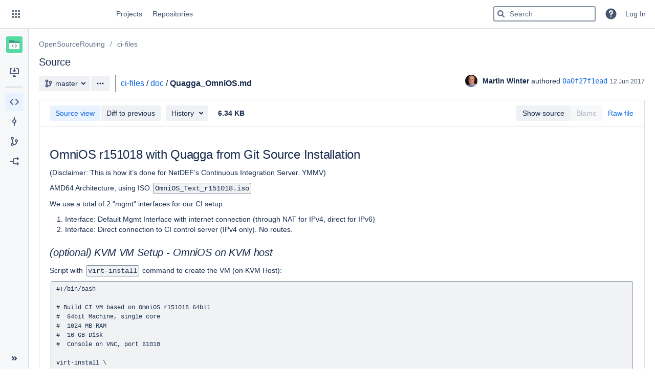

--- FILE ---
content_type: text/html;charset=UTF-8
request_url: https://git-us.netdef.org/projects/OSR/repos/ci-files/browse/doc/Quagga_OmniOS.md
body_size: 6697
content:
<!DOCTYPE html><html lang="en" data-theme="dark:dark light:light" data-color-mode="light"  ><head><meta charset="utf-8"><meta http-equiv="X-UA-Compatible" content="IE=edge"><meta name="viewport" content="width=device-width"><title>Source of Quagga_OmniOS.md - ci-files - NetDEF Git</title><script>
window.WRM=window.WRM||{};window.WRM._unparsedData=window.WRM._unparsedData||{};window.WRM._unparsedErrors=window.WRM._unparsedErrors||{};
WRM._unparsedData["com.atlassian.bitbucket.server.bitbucket-webpack-INTERNAL:user-keyboard-shortcuts-enabled.data"]="true";
WRM._unparsedData["com.atlassian.bitbucket.server.bitbucket-client-web-fragments:comments-action-links._unused_"]="null";
WRM._unparsedData["com.atlassian.bitbucket.server.bitbucket-client-web-fragments:comments-info-panels._unused_"]="null";
WRM._unparsedData["com.atlassian.bitbucket.server.feature-wrm-data:file.editor.data"]="true";
WRM._unparsedData["com.atlassian.bitbucket.server.config-wrm-data:page.max.source.lines.data"]="{\u0022value\u0022:\u00225000\u0022,\u0022key\u0022:\u0022page.max.source.lines\u0022,\u0022type\u0022:\u0022NUMBER\u0022}";
WRM._unparsedData["com.atlassian.plugins.atlassian-clientside-extensions-runtime:runtime.atlassianDevMode"]="false";
WRM._unparsedData["com.atlassian.bitbucket.server.feature-wrm-data:bidi.character.highlighting.data"]="true";
WRM._unparsedData["com.atlassian.bitbucket.server.config-wrm-data:content.upload.max.size.data"]="{\u0022value\u0022:\u00225242880\u0022,\u0022key\u0022:\u0022content.upload.max.size\u0022,\u0022type\u0022:\u0022NUMBER\u0022}";
WRM._unparsedData["com.atlassian.bitbucket.server.bitbucket-webpack-INTERNAL:user-created-version.data"]="\u0022\u0022";
WRM._unparsedData["com.atlassian.bitbucket.server.feature-wrm-data:build-version.data"]="\u00229.4.13\u0022";
WRM._unparsedData["com.atlassian.bitbucket.server.config-wrm-data:display.max.source.lines.data"]="{\u0022value\u0022:\u002220000\u0022,\u0022key\u0022:\u0022display.max.source.lines\u0022,\u0022type\u0022:\u0022NUMBER\u0022}";
WRM._unparsedData["com.atlassian.bitbucket.server.bitbucket-client-web-fragments:branch-layout-actions-dropdown-location._unused_"]="null";
WRM._unparsedData["com.atlassian.bitbucket.server.bitbucket-client-web-fragments:comments-extra-panels-internal._unused_"]="null";
WRM._unparsedData["com.atlassian.bitbucket.server.bitbucket-webpack-INTERNAL:date-format-preference.data"]="\u0022\u0022";
WRM._unparsedData["com.atlassian.bitbucket.server.bitbucket-client-web-fragments:clone-dialog-options-location._unused_"]="null";
WRM._unparsedData["com.atlassian.bitbucket.server.feature-wrm-data:attachments.data"]="true";
WRM._unparsedData["com.atlassian.bitbucket.server.bitbucket-webpack-INTERNAL:determine-language.syntax-highlighters"]="{\u0022text/x-ruby\u0022:{\u0022x\u0022:[\u0022ruby\u0022]},\u0022application/json\u0022:{\u0022e\u0022:[\u0022ipynb\u0022]},\u0022text/x-objectivec\u0022:{\u0022e\u0022:[\u0022m\u0022]},\u0022text/x-python\u0022:{\u0022x\u0022:[\u0022python\u0022]},\u0022text/javascript\u0022:{\u0022x\u0022:[\u0022node\u0022]},\u0022text/x-sh\u0022:{\u0022e\u0022:[\u0022makefile\u0022,\u0022Makefile\u0022],\u0022x\u0022:[\u0022sh\u0022,\u0022bash\u0022,\u0022zsh\u0022]},\u0022text/x-perl\u0022:{\u0022x\u0022:[\u0022perl\u0022]},\u0022text/velocity\u0022:{\u0022e\u0022:[\u0022vm\u0022]},\u0022text/x-erlang\u0022:{\u0022x\u0022:[\u0022escript\u0022]}}";
WRM._unparsedData["com.atlassian.bitbucket.server.feature-wrm-data:whats.new.data"]="true";
WRM._unparsedData["com.atlassian.bitbucket.server.config-wrm-data:attachment.upload.max.size.data"]="{\u0022value\u0022:\u002220971520\u0022,\u0022key\u0022:\u0022attachment.upload.max.size\u0022,\u0022type\u0022:\u0022NUMBER\u0022}";
WRM._unparsedData["com.atlassian.plugins.atlassian-plugins-webresource-plugin:context-path.context-path"]="\u0022\u0022";
WRM._unparsedData["com.atlassian.bitbucket.server.config-wrm-data:plugin.multiline.comment.max.span.size.data"]="{\u0022value\u0022:\u002230\u0022,\u0022key\u0022:\u0022plugin.multiline.comment.max.span.size\u0022,\u0022type\u0022:\u0022NUMBER\u0022}";
WRM._unparsedData["com.atlassian.analytics.analytics-client:policy-update-init.policy-update-data-provider"]="false";
WRM._unparsedData["com.atlassian.bitbucket.server.bitbucket-jira:is-jira-linked.is-jira-linked-id"]="true";
WRM._unparsedData["com.atlassian.bitbucket.server.feature-wrm-data:user.time.zone.onboarding.data"]="true";
WRM._unparsedData["com.atlassian.bitbucket.server.bitbucket-mirroring-upstream:preferred-mirror.preferred-mirror-id"]="\u0022\u0022";
if(window.WRM._dataArrived)window.WRM._dataArrived();</script>
<link rel="stylesheet" href="/s/036d2d0fd4cdb51e289440ade2ae3691-CDN/475546520/bed89e7/n1cn5w/02c2d0912c97789f4980301ebd5415d8/_/download/contextbatch/css/_super/batch.css?plugins.jquery.migrate.load.disabled=false&amp;plugins.jquery.migrate.logging=false" data-wrm-key="_super" data-wrm-batch-type="context" media="all">
<link rel="stylesheet" href="/s/3acb960ec0ec48deda569131acadb17c-CDN/475546520/bed89e7/n1cn5w/baf7dc398c577ccadf3b69d1a7fc2640/_/download/contextbatch/css/bitbucket.page.repository.fileContent,bitbucket.feature.files.fileHandlers,bitbucket.layout.files,bitbucket.layout.branch,bitbucket.layout.repository,bitbucket.internal.feature.theme,bitbucket.internal.feature.whats.new,atl.general,bitbucket.layout.base,bitbucket.layout.entity,-_super/batch.css?analytics-enabled=true&amp;feature.smart.mirrors.enabled=true&amp;plugins.jquery.migrate.load.disabled=false&amp;plugins.jquery.migrate.logging=false" data-wrm-key="bitbucket.page.repository.fileContent,bitbucket.feature.files.fileHandlers,bitbucket.layout.files,bitbucket.layout.branch,bitbucket.layout.repository,bitbucket.internal.feature.theme,bitbucket.internal.feature.whats.new,atl.general,bitbucket.layout.base,bitbucket.layout.entity,-_super" data-wrm-batch-type="context" media="all">
<script src="/s/f79ce2f7e4d83c09e1b4f3d754fc19ae-CDN/475546520/bed89e7/n1cn5w/02c2d0912c97789f4980301ebd5415d8/_/download/contextbatch/js/_super/batch.js?locale=en-US&amp;plugins.jquery.migrate.load.disabled=false&amp;plugins.jquery.migrate.logging=false" data-wrm-key="_super" data-wrm-batch-type="context" data-initially-rendered></script>
<script src="/s/20573de70350e7cfd139672e1eddb68c-CDN/475546520/bed89e7/n1cn5w/baf7dc398c577ccadf3b69d1a7fc2640/_/download/contextbatch/js/bitbucket.page.repository.fileContent,bitbucket.feature.files.fileHandlers,bitbucket.layout.files,bitbucket.layout.branch,bitbucket.layout.repository,bitbucket.internal.feature.theme,bitbucket.internal.feature.whats.new,atl.general,bitbucket.layout.base,bitbucket.layout.entity,-_super/batch.js?analytics-enabled=true&amp;feature.smart.mirrors.enabled=true&amp;locale=en-US&amp;plugins.jquery.migrate.load.disabled=false&amp;plugins.jquery.migrate.logging=false" data-wrm-key="bitbucket.page.repository.fileContent,bitbucket.feature.files.fileHandlers,bitbucket.layout.files,bitbucket.layout.branch,bitbucket.layout.repository,bitbucket.internal.feature.theme,bitbucket.internal.feature.whats.new,atl.general,bitbucket.layout.base,bitbucket.layout.entity,-_super" data-wrm-batch-type="context" data-initially-rendered></script>
<script>(function(loader) {loader.load('bitbucket.web.repository.clone.dialog.options', {"com.atlassian.bitbucket.server.bitbucket-mirroring-upstream:mirroring-clone-urls":{"serverCondition":true}});loader.load('bitbucket.file-content.source.toolbar.primary', {});loader.load('bitbucket.comments.info', {});loader.load('bitbucket.comments.extra', {});loader.load('bitbucket.file-content.source.toolbar.secondary', {});loader.load('bitbucket.comments.actions', {});loader.load('bitbucket.layout.repository', {"com.atlassian.bitbucket.server.bitbucket-repository-shortcuts:repository-shortcuts-url-scheme-whitelist-provider":{"urlSchemeWhitelist":["http://","https://","ftp://","ftps://","mailto:","skype:","callto:","facetime:","git:","irc:","irc6:","news:","nntp:","feed:","cvs:","svn:","mvn:","ssh:","itms:","notes:","smb:","hipchat://","sourcetree:","urn:","tel:","xmpp:","telnet:","vnc:","rdp:","whatsapp:","slack:","sip:","sips:","magnet:"]},"com.atlassian.bitbucket.server.bitbucket-page-data:markup-extension-provider":{"extensions":["md","markdown","mdown","mkdn","mkd","txt","text",""],"extensionsRaw":["txt","text",""],"name":"README"}});loader.load('bitbucket.branch.layout.actions.dropdown', {"com.atlassian.bitbucket.server.bitbucket-sourcetree:sourcetree-checkout-action-branch-layout":{"serverCondition":true},"com.atlassian.bitbucket.server.bitbucket-client-web-fragments:compare-branch-action":{"serverCondition":true},"com.atlassian.bitbucket.server.bitbucket-client-web-fragments:download-branch-action":{"serverCondition":true},"com.atlassian.bitbucket.server.bitbucket-branch:create-branch-action":{"serverCondition":false}});}(_PageDataPlugin));</script><meta name="application-name" content="Bitbucket"><link rel="shortcut icon" type="image/x-icon" href="/s/475546520/bed89e7/n1cn5w/1.0/_/download/resources/com.atlassian.bitbucket.server.bitbucket-webpack-INTERNAL:favicon/favicon.ico" /><link rel="search" href="https://git-us.netdef.org/plugins/servlet/opensearch-descriptor" type="application/opensearchdescription+xml" title="Bitbucket code search"/></head><body class="aui-page-sidebar bitbucket-theme"><script type="text/javascript">require('@bitbucket/internal/feature/theme').init();</script><ul id="assistive-skip-links" class="assistive"><li><a href="#aui-sidebar-content">Skip to sidebar navigation</a></li><li><a href="#aui-page-panel-content-body">Skip to content</a></li></ul><div id="page"><!-- start #header --><header id="header" role="banner"><section class="notifications"></section><nav class="aui-header aui-dropdown2-trigger-group" aria-label="site"><div class="aui-header-inner"><div class="aui-header-before"><button class=" aui-dropdown2-trigger app-switcher-trigger aui-dropdown2-trigger-arrowless" aria-controls="app-switcher" aria-haspopup="true" role="button" data-aui-trigger href="#app-switcher"><span class="aui-icon aui-icon-small aui-iconfont-appswitcher">Linked Applications</span></button><div id="app-switcher" class="aui-dropdown2 aui-style-default" role="menu" hidden data-is-user-admin="false" data-is-switcher="true"><div class="app-switcher-loading">Loading&hellip;</div></div></div><div class="aui-header-primary"><span id="logo" class="aui-header-logo bitbucket-header-logo"><a href="https://git-us.netdef.org" aria-label="Bitbucket"><img src="/s/475546520/bed89e7/n1cn5w/1.0/_/download/resources/com.atlassian.bitbucket.server.bitbucket-webpack-INTERNAL:bitbucket-logo/images/logo/bitbucket.svg" alt="Bitbucket"/></a></span><ul class="aui-nav"><li class=" projects-link"><a href="/projects"class="projects-link" data-web-item-key="com.atlassian.bitbucket.server.bitbucket-server-web-fragments:projects-menu">Projects</a></li><li class=" public-repos-link"><a href="/repos"class="public-repos-link" data-web-item-key="com.atlassian.bitbucket.server.bitbucket-server-web-fragments:public-repositories-link">Repositories</a></li></ul></div><div class="aui-header-secondary"><ul class="aui-nav"><li><div id="quick-search-loader"></div><script>jQuery(document).ready(function () {require(['bitbucket-plugin-search/internal/component/quick-search/quick-search-loader'], function (loader) {loader.onReady('#quick-search-loader');}) ;}) ;</script></li><li class=" help-link"title="Help"><a class=" aui-dropdown2-trigger aui-dropdown2-trigger-arrowless" aria-controls="com.atlassian.bitbucket.server.bitbucket-server-web-fragments-help-menu" aria-haspopup="true" role="button" tabindex="0" data-aui-trigger><span class="aui-icon aui-icon-small aui-icon-small aui-iconfont-question-filled">Help</span></a><div id="com.atlassian.bitbucket.server.bitbucket-server-web-fragments-help-menu" class="aui-dropdown2 aui-style-default" role="menu" hidden><div class="aui-dropdown2-section help-items-section"><ul class="aui-list-truncate" role="presentation"><li role="presentation"><a href="https://confluence.atlassian.com/display/BitbucketServer/release+notes?utm_campaign=in-app-help&amp;utm_medium=in-app-help&amp;utm_source=stash" target="_blank" title="View all release notes for Bitbucket" data-web-item-key="com.atlassian.bitbucket.server.bitbucket-server-web-fragments:release-notes-link">Release notes<span class="aui-icon aui-icon-small aui-iconfont-shortcut"></span></a></li><li role="presentation"><a href="https://docs.atlassian.com/bitbucketserver/docs-094/Bitbucket+Data+Center+documentation?utm_campaign=in-app-help&amp;amp;utm_medium=in-app-help&amp;amp;utm_source=stash" target="_blank" title="Go to the online documentation for Bitbucket" data-web-item-key="com.atlassian.bitbucket.server.bitbucket-server-web-fragments:general-help">Online help<span class="aui-icon aui-icon-small aui-iconfont-shortcut"></span></a></li><li role="presentation"><a href="/#"class="keyboard-shortcut-link" title="Discover keyboard shortcuts in Bitbucket" data-web-item-key="com.atlassian.bitbucket.server.bitbucket-server-web-fragments:keyboard-shortcuts-help-link">Keyboard shortcuts</a></li><li role="presentation"><a href="https://www.atlassian.com/git?utm_campaign=learn-git&amp;utm_medium=in-app-help&amp;utm_source=stash" target="_blank" title="Learn about Git commands &amp; workflows" data-web-item-key="com.atlassian.bitbucket.server.bitbucket-server-web-fragments:learn-git">Learn Git<span class="aui-icon aui-icon-small aui-iconfont-shortcut"></span></a></li><li role="presentation"><a href="/getting-started"class="getting-started-page-link" title="Overview of Bitbucket features" data-web-item-key="com.atlassian.bitbucket.server.bitbucket-server-web-fragments:getting-started-page-help-link">Welcome to Bitbucket</a></li><li role="presentation"><a href="https://go.atlassian.com/bitbucket-server-community?utm_campaign=in-app-help&amp;utm_medium=in-app-help&amp;utm_source=stash" target="_blank" title="Explore the Atlassian community" data-web-item-key="com.atlassian.bitbucket.server.bitbucket-server-web-fragments:community-link">Community<span class="aui-icon aui-icon-small aui-iconfont-shortcut"></span></a></li><li role="presentation"><a href="/about" title="About Bitbucket" data-web-item-key="com.atlassian.bitbucket.server.bitbucket-server-web-fragments:about">About</a></li></ul></div></div></li><li class=" alerts-menu"title="View system alerts"><a href="#alerts" id="alerts-trigger"class="alerts-menu" title="View system alerts" data-web-item-key="com.atlassian.bitbucket.server.bitbucket-server-web-fragments:global-alerts-menu-item">Alerts</a></li><li class="user-dropdown"><a id="login-link" href="/login?next=%2Fprojects%2FOSR%2Frepos%2Fci-files%2Fbrowse%2Fdoc%2FQuagga_OmniOS.md">Log In</a></li></ul></div></div> <!-- End .aui-header-inner --></nav> <!-- End .aui-header --></header><!-- End #header --><!-- Start #content --><section id="content" role="main" tabindex="-1" data-timezone="0"  data-repoSlug="ci-files" data-projectKey="OSR" data-repoName="ci-files" data-projectName="OpenSourceRouting"><section class="notifications"></section><section id="aui-sidebar-content" aria-expanded="true" class="aui-sidebar "  tabindex="-1"><div class="aui-sidebar-wrapper"><div class="aui-sidebar-body"><script>require('bitbucket/internal/widget/sidebar/sidebar').preload();</script><div class="aui-page-header" ><div class="aui-page-header-inner"><div class="aui-page-header-image" ><a href="/projects/OSR"><span class="aui-avatar aui-avatar-large aui-avatar-project" data-tooltip="OpenSourceRouting"><span class="aui-avatar-inner"><img src="/projects/OSR/avatar.png?s=96&amp;v=1397350506688" alt="OpenSourceRouting" /></span></span></a></div><div class="aui-page-header-main entity-item" ><ol class="aui-nav aui-nav-breadcrumbs"><li><a href="/projects/OSR" title="OpenSourceRouting">OpenSourceRouting</a></li></ol><h1><span class="entity-name" title="ci-files">ci-files</span></h1><div><div class="public-lozenge aui-lozenge aui-lozenge-subtle">Public</div></div></div></div></div><nav class="aui-navgroup aui-navgroup-vertical" role="navigation"><div class="aui-navgroup-inner"><div class="aui-sidebar-group aui-sidebar-group-tier-one sidebar-actions"><div class="aui-nav-heading"><strong>Actions</strong></div><ul class="aui-nav"><li class=" clone-repo"><a href="#" class="aui-nav-item "  id=clone-repo-button data-web-item-key=com.atlassian.bitbucket.server.bitbucket-server-web-fragments:repository-clone  title=Clone this repository><span class="aui-icon icon-clone"></span><span class="aui-nav-item-label">Clone</span></a></li></ul></div><aui-inline-dialog id="repo-clone-dialog" alignment="left top" data-aui-dom-container="body" data-aui-focus-selector=".clone-url-input"><div id="clone-repo-dialog-content"><div class="clone-url"><div class="aui-buttons"><button id="http-clone-url" class="aui-button repository-protocol"  data-module-key="http-clone-url" data-clone-url="https://git-us.netdef.org/scm/osr/ci-files.git" autocomplete="off" aria-disabled="true" disabled="disabled"  role="button">HTTP</button><input type="text" class="text quick-copy-text stash-text clone-url-input" readonly="readonly" spellcheck="false" value=""/><button class="aui-button aui-button-compact copy-clone-url aui-button-subtle"  tabindex="-1" aria-label="Copy clone url" autocomplete="off" role="button" aria-label="Copy clone url"><span class="aui-icon aui-icon-small aui-iconfont-copy" aria-hidden="true" ></span></button></div><div id="clone-dialog-options"><!-- This is a client-web-panel --></div><div id="clone-dialog-help-info"><p><a target="_blank" href="https://www.atlassian.com/git/tutorials/setting-up-a-repository/git-clone?utm_campaign=learn-git-clone&amp;utm_medium=in-app-help&amp;utm_source=stash">Learn more about cloning repositories</a></p><p>You have <strong>read-only</strong> access</p><p><div id="contributing-guidelines-clone-placeholder" class="hidden"></div></p></div></div><div class="sourcetree-panel"><a id="sourcetree-clone-button" class="aui-button aui-button-primary sourcetree-button"  href="sourcetree://cloneRepo/https://git-us.netdef.org/scm/osr/ci-files.git" autocomplete="off" tabindex="0" role="button">Clone in Sourcetree</a><p><a href="https://www.sourcetreeapp.com" target="_blank">Sourcetree</a> is a free Git and Mercurial client for Windows and Mac.</p></div></div></aui-inline-dialog><div class="aui-sidebar-group aui-sidebar-group-tier-one sidebar-navigation"><div class="aui-nav-heading"><strong>Navigation</strong></div><ul class="aui-nav"><li class="aui-nav-selected"><a href="/projects/OSR/repos/ci-files/browse" class="aui-nav-item "  id=repository-nav-files data-web-item-key=com.atlassian.bitbucket.server.bitbucket-server-web-fragments:bitbucket.repository.nav.files ><span class="aui-icon icon-source"></span><span class="aui-nav-item-label">Source</span></a></li><li class=" commits-nav"><a href="/projects/OSR/repos/ci-files/commits" class="aui-nav-item "  id=repository-nav-commits data-web-item-key=com.atlassian.bitbucket.server.bitbucket-server-web-fragments:bitbucket.repository.nav.commits ><span class="aui-icon icon-commits"></span><span class="aui-nav-item-label">Commits</span></a></li><li><a href="/projects/OSR/repos/ci-files/branches" class="aui-nav-item "  id=repository-nav-branches data-web-item-key=com.atlassian.bitbucket.server.bitbucket-server-web-fragments:bitbucket.repository.nav.branches ><span class="aui-icon icon-branches"></span><span class="aui-nav-item-label">Branches</span></a></li><li class=" forks-nav"><a href="/projects/OSR/repos/ci-files/forks" class="aui-nav-item "  id=repository-nav-forks data-web-item-key=com.atlassian.bitbucket.server.bitbucket-server-web-fragments:bitbucket.repository.nav.forks ><span class="aui-icon icon-forks"></span><span class="aui-nav-item-label">Forks</span></a></li></ul></div></div></nav></div><div class="aui-sidebar-footer"><button class="aui-button aui-button-subtle aui-sidebar-toggle aui-sidebar-footer-tipsy" aria-label="Collapse sidebar ( [ )" ><span class="aui-icon aui-icon-small aui-iconfont-chevron-double-left"></span></button></div></div></section><div id="aui-page-panel-content-body" class="aui-page-panel content-body"  tabindex="-1"><div class="aui-page-panel-inner"><main role="main" id="main" class="aui-page-panel-content" ><div class="aui-page-header page-header-flex" ><div class="aui-page-header-inner"><div class="aui-page-header-main" ><ol class="aui-nav aui-nav-breadcrumbs repository-breadcrumbs"><li><a href="/projects/OSR" title="OpenSourceRouting">OpenSourceRouting</a></li><li class="aui-nav-selected"><a href="/projects/OSR/repos/ci-files/browse" title="ci-files">ci-files</a></li></ol><h2 class="page-panel-content-header">Source</h2></div></div></div><div class="aui-toolbar2 branch-selector-toolbar" role="toolbar"><div class="aui-toolbar2-inner"><div class="aui-toolbar2-primary"><div class="aui-group"><div class="aui-item"><div class="aui-buttons"><label for="repository-layout-revision-selector" class="assistive">Source branch</label><button type="button" id="repository-layout-revision-selector" data-aui-trigger aria-controls="inline-dialog-repository-layout-revision-selector-dialog" class="aui-button searchable-selector-trigger revision-reference-selector-trigger" title="master"><span class="aui-icon aui-icon-small aui-iconfont-branch" role="img" aria-label="Branch"></span><span class="name" title="master" data-id="refs/heads/master" data-revision-ref="{&quot;latestCommit&quot;:&quot;32a6b694f7009307d7fef4c8b087b2bc91ec3743&quot;,&quot;isDefault&quot;:true,&quot;id&quot;:&quot;refs/heads/master&quot;,&quot;displayId&quot;:&quot;master&quot;,&quot;type&quot;:{&quot;name&quot;:&quot;Branch&quot;,&quot;id&quot;:&quot;branch&quot;}}">master</span></button><aui-inline-dialog id="inline-dialog-repository-layout-revision-selector-dialog" class="searchable-selector-dialog" alignment="bottom left" alignment-static data-aui-dom-container="body" role="region"></aui-inline-dialog><button id="branch-actions"  class=" aui-dropdown2-trigger aui-button aui-dropdown2-trigger-arrowless" aria-controls="branch-actions-menu" aria-haspopup="true" role="button" data-aui-trigger autocomplete="off" type="button"><span class="aui-icon aui-icon-small aui-iconfont-more">Branch actions</span></button></div></div><div class="aui-item"><div class="breadcrumbs" ><span class="file-path"><a href="/projects/OSR/repos/ci-files/browse">ci-files</a><span class="sep">/</span><a href="/projects/OSR/repos/ci-files/browse/doc">doc</a></span><span class="sep">/</span><span class="stub">Quagga_OmniOS.md</span></div></div></div></div><div class="aui-toolbar2-secondary commit-badge-container"><div class="commit-badge-oneline"><div class="double-avatar-with-name avatar-with-name"><span class="aui-avatar aui-avatar-small user-avatar first-person" data-username="Martin Winter"><span class="aui-avatar-inner"><img src="https://secure.gravatar.com/avatar/a372b289f557807ee94ba715135992d3.jpg?s=48&amp;d=mm" alt="Martin Winter" /></span></span></div><span class="commit-details"><span class="commit-author" title="Martin Winter">Martin Winter</span> authored <a class="commitid" href="/projects/OSR/repos/ci-files/commits/0a0f27f1eade5996767898c236136e38e8aeabba" data-commit-message="doc: Update docs

Signed-off-by: Martin Winter &lt;mwinter@opensourcerouting.org&gt;" data-commitid="0a0f27f1eade5996767898c236136e38e8aeabba">0a0f27f1ead</a><time datetime="2017-06-12T23:56:00+0000" title="12 June 2017 11:56 PM">12 Jun 2017</time></span></div></div></div></div></main></div></div></section><!-- End #content --><!-- Start #footer --><footer id="footer" role="contentinfo"><section class="notifications"></section><section class="footer-body"><ul><li data-key="footer.license.message">Git repository management for enterprise teams powered by <a href="https://www.atlassian.com/software/bitbucket/">Atlassian Bitbucket</a></li></ul><ul><li>Atlassian Bitbucket <span title="bed89e7499a806f9fb6c743a6d5a9f58e906015f" id="product-version" data-commitid="bed89e7499a806f9fb6c743a6d5a9f58e906015f" data-system-build-number="bed89e7"> v9.4.13</span></li><li data-key="footer.links.documentation"><a href="https://docs.atlassian.com/bitbucketserver/docs-094/Bitbucket+Data+Center+documentation?utm_campaign=in-app-help&amp;utm_medium=in-app-help&amp;utm_source=stash" target="_blank">Documentation</a></li><li data-key="footer.links.jac"><a href="https://jira.atlassian.com/browse/BSERV?utm_campaign=in-app-help&amp;utm_medium=in-app-help&amp;utm_source=stash" target="_blank">Request a feature</a></li><li data-key="footer.links.about"><a href="/about">About</a></li><li data-key="footer.links.contact.atlassian"><a href="https://www.atlassian.com/company/contact?utm_campaign=in-app-help&amp;utm_medium=in-app-help&amp;utm_source=stash" target="_blank">Contact Atlassian</a></li></ul><div id="footer-logo"><a href="https://www.atlassian.com/" target="_blank">Atlassian</a></div></section></footer><!-- End #footer --></div><script>require('bitbucket/internal/layout/base/base').onReady(null, "NetDEF Git" ); require('bitbucket/internal/widget/keyboard-shortcuts/keyboard-shortcuts').onReady();</script><script>require('bitbucket/internal/layout/repository/repository').onReady({"slug":"ci-files","id":83,"name":"ci-files","hierarchyId":"08d3a694bedf4375d90b","scmId":"git","state":"AVAILABLE","statusMessage":"Available","forkable":true,"project":{"key":"OSR","id":5,"name":"OpenSourceRouting","description":"OpenSourceRouting Projects","public":false,"type":"NORMAL","links":{"self":[{"href":"https://git-us.netdef.org/projects/OSR"}]},"avatarUrl":"/projects/OSR/avatar.png?s=64&v=1397350506688"},"public":true,"archived":false,"links":{"clone":[{"href":"ssh://git@git-us.netdef.org:7999/osr/ci-files.git","name":"ssh"},{"href":"https://git-us.netdef.org/scm/osr/ci-files.git","name":"http"}],"self":[{"href":"https://git-us.netdef.org/projects/OSR/repos/ci-files/browse"}]}}, '#clone-repo-button');</script><div id="branch-actions-menu" class="aui-dropdown2 aui-style-default" role="menu" hidden></div><script>require('bitbucket/internal/layout/branch/branch').onReady( '#repository-layout-revision-selector', null , true , false ,true,true,false,true, );</script><script>require('bitbucket/internal/layout/files/files').onReady(["doc","Quagga_OmniOS.md"],{"latestCommit":"32a6b694f7009307d7fef4c8b087b2bc91ec3743","isDefault":true,"id":"refs/heads/master","displayId":"master","type":{"name":"Branch","id":"branch"}}, '.branch-selector-toolbar .breadcrumbs',false);</script><script>require('bitbucket/internal/feature/file-content/handlers/source-handler-init').init(); require('bitbucket/internal/page/source/source').onReady( "doc\/Quagga_OmniOS.md",{"latestCommit":"32a6b694f7009307d7fef4c8b087b2bc91ec3743","isDefault":true,"id":"refs/heads/master","displayId":"master","type":{"name":"Branch","id":"branch"}},{"id":"0a0f27f1eade5996767898c236136e38e8aeabba","displayId":"0a0f27f1ead","author":{"name":"Martin Winter","emailAddress":"mwinter@opensourcerouting.org","avatarUrl":"https://secure.gravatar.com/avatar/a372b289f557807ee94ba715135992d3.jpg?s=48&d=mm"},"authorTimestamp":1497311760000,"committer":{"name":"Martin Winter","emailAddress":"mwinter@opensourcerouting.org","avatarUrl":"https://secure.gravatar.com/avatar/a372b289f557807ee94ba715135992d3.jpg?s=48&d=mm"},"committerTimestamp":1497311760000,"message":"doc: Update docs\n\nSigned-off-by: Martin Winter <mwinter@opensourcerouting.org>","parents":[{"id":"d9d973f18d8b4332063ef91a7ee447518ce93ec8","displayId":"d9d973f18d8"}],"properties":{"change":{"type":"MODIFY","path":"doc/Quagga_OmniOS.md"}}}, "doc\/Quagga_OmniOS.md","source", '#content .aui-page-panel-content', 'file-content',10,true,false,null,false, );</script></body></html>

--- FILE ---
content_type: text/html;charset=UTF-8
request_url: https://git-us.netdef.org/rest/api/latest/projects/OSR/repos/ci-files/raw/doc/Quagga_OmniOS.md?blob=refs%2Fheads%2Fmaster&at=refs%2Fheads%2Fmaster&markup=true&htmlEscape=false&hardwrap=false
body_size: 2893
content:
<h1>OmniOS r151018 with Quagga from Git Source Installation</h1>
<p>(Disclaimer: This is how it’s done for NetDEF’s Continuous Integration Server. YMMV)</p>
<p>AMD64 Architecture, using ISO <code>OmniOS_Text_r151018.iso</code></p>
<p>We use a total of 2 &#34;mgmt&#34; interfaces for our CI setup:</p>
<ol><li>Interface: Default Mgmt Interface with internet connection
(through NAT for IPv4, direct for IPv6)</li><li>Interface: Direct connection to CI control server
(IPv4 only). No routes.</li></ol>
<h2><em>(optional) KVM VM Setup - OmniOS on KVM host</em></h2>
<p>Script with <code>virt-install</code> command to create the VM (on KVM Host):</p>
<pre><code>#!/bin/bash

# Build CI VM based on OmniOS r151018 64bit
#  64bit Machine, single core
#  1024 MB RAM
#  16 GB Disk
#  Console on VNC, port 61010

virt-install \
-n ci010_omnios_amd64 \
-r 1024 \
--vcpus&#61;1 \
--os-variant&#61;solaris11  \
--accelerate \
-v \
-c /vm_data/ISOs/OmniOS_Text_r151018.iso \
-w bridge:virbr0 \
--controller&#61;usb,model&#61;none \
--graphics vnc,port&#61;61010,password&#61;XXXXXXXX,listen&#61;0.0.0.0 \
--disk pool&#61;vms,size&#61;16,format&#61;qcow2
</code></pre>
<h2>Base OS Installation</h2>
<p>Not documented here, but the following is assumed:</p>
<ul><li>Configure hostname during setup (ie <code>ci010</code> in our example)</li><li>Select correct timezone</li></ul>
<h2>First Boot configuration</h2>
<h3>Network Configuration</h3>
<p>First we need the physical interface name. Use <code>dladm show-phys</code> to get the interface. In our example is is <code>rtls0</code> for a RTL8139 emulated interface</p>
<pre><code>ipadm create-if rtls0
ipadm create-addr -T dhcp rtls0/v4
ipadm create-addr -T addrconf rtls0/v6a
ipadm create-addr -T static -a 2001:XXXX:XXXX:XXXX::XXXX/64 rtls0/v6static
route -p add -inet6 default 2001:XXXX:XXXX:XXXX::XXXX
</code></pre>
<h3>Enable IP &amp; IPv6 forwarding</h3>
<pre><code>routeadm -e ipv4-forwarding
routeadm -e ipv6-forwarding	
</code></pre>
<h3>Configure and enable DNS Resolution</h3>
<pre><code>echo &#39;nameserver 192.168.122.1&#39; &gt;&gt; /etc/resolv.conf
cp /etc/nsswitch.conf{,.bak}
cp /etc/nsswitch.{dns,conf}
</code></pre>
<h3>Enable ntpdate and ntpd</h3>
<p>Copy the template file <code>/etc/inet/ntp.client</code> to <code>/etc/inet/ntp.conf</code> and add the following
servers (or use your own servers).</p>
<pre><code>server 0.pool.ntp.org
server 1.pool.ntp.org
server 2.pool.ntp.org
</code></pre>
<p>Save it, then reset the initial time and start the ntp service</p>
<pre><code>ntpdate 0.pool.ntp.org
svcadm enable ntp
</code></pre>
<h3>Update Distribution</h3>
<pre><code>pkg update
</code></pre>
<h3>Set root password</h3>
<pre><code>passwd root
</code></pre>
<h3>Configure domainname</h3>
<pre><code>echo &#34;lab.netdef.org&#34; &gt;&gt; /etc/defaultdomain
</code></pre>
<h3>(Optional) Lower the grub boot delay</h3>
<p>Default for OmniOS seems to be 30s. To lower this to a shorter value, edit <code>/rpool/boot/grub/menu.lst</code> and change <code>TIMEOUT&#61;30</code> to a lower value</p>
<h3>Enable SSHd and allow root login with password (temp for setup)</h3>
<p>Change the following line in <code>/etc/ssh/sshd_config</code></p>
<pre><code>PermitRootLogin no
</code></pre>
<p>to</p>
<pre><code>PermitRootLogin yes
</code></pre>
<h3>Reboot</h3>
<h2>Install required packages</h2>
<p>Add packages:</p>
<pre><code>pkg install \
  developer/build/autoconf \
  developer/build/automake \
  developer/lexer/flex \
  developer/parser/bison \
  developer/object-file \
  developer/linker \
  developer/library/lint \
  developer/build/gnu-make \
  developer/gcc51 \
  library/idnkit \
  library/idnkit/header-idnkit \
  system/header \
  system/library/math/header-math \
  git libtool gawk pkg-config	
</code></pre>
<p>Add additional Solaris packages:</p>
<pre><code>pkgadd -d http://get.opencsw.org/now
/opt/csw/bin/pkgutil -U
/opt/csw/bin/pkgutil -y -i texinfo
/opt/csw/bin/pkgutil -y -i perl
/opt/csw/bin/pkgutil -y -i libjson_c_dev
/opt/csw/bin/pkgutil -y -i python27 py_pip
</code></pre>
<p>Add libjson to Solaris equivalent of ld.so.conf</p>
<pre><code>crle -l /opt/csw/lib -u
</code></pre>
<p>Add Perl packages:</p>
<pre><code>cpan
cpan[1]&gt; install XML::LibXML
cpan[2]&gt; exit
</code></pre>
<p>Add pytest:</p>
<pre><code>pip install pytest
</code></pre>
<p>Select Python 2.7 as default (required for pytest)</p>
<pre><code>rm -f /usr/bin/python
ln -s /opt/csw/bin/python2.7 /usr/bin/python
</code></pre>
<h2>Fix PATH for all users and non-interactive sessions</h2>
<p>Edit <code>/etc/default/login</code> and add the following default PATH:</p>
<pre><code>PATH&#61;/usr/gnu/bin:/usr/bin:/usr/sbin:/sbin:/opt/csw/bin
</code></pre>
<p>Edit <code>~/.profile</code> and add the following default PATH:</p>
<pre><code>PATH&#61;/usr/gnu/bin:/usr/bin:/usr/sbin:/sbin:/opt/csw/bin
</code></pre>
<h3>Download Source, configure and compile it</h3>
<p>(You may prefer different options on configure statement. These are just an example.)</p>
<pre><code>git clone https://git-us.netdef.org/scm/quagga/quagga-savannah-official.git quagga
cd quagga
./bootstrap.sh
setenv MAKE gmake
setenv LDFLAGS &#34;-L/opt/csw/lib&#34;
setenv CPPFLAGS &#34;-I/opt/csw/include&#34;
./configure \
	--enable-exampledir&#61;/usr/share/doc/quagga/examples/ \
	--localstatedir&#61;/var/run/quagga \
	--sbindir&#61;/usr/lib/quagga \
	--sysconfdir&#61;/etc/quagga \
	--enable-vtysh \
	--enable-isisd \
	--enable-watchquagga \
	--enable-ospf-te \
	--enable-opaque-lsa \
	--enable-ipv6 \
	--enable-ospfclient&#61;yes \
	--enable-ospfapi&#61;yes \
	--enable-multipath&#61;64 \
	--enable-user&#61;quagga \
	--enable-group&#61;quagga \
	--enable-vty-group&#61;quaggavty \
	--enable-configfile-mask&#61;0640 \
	--enable-logfile-mask&#61;0640 \
	--enable-rtadv \
	--enable-gcc-rdynamic \
	--enable-tcp-zebra \
	--enable-fpm \
	--enable-isis-topology \
	--with-pkg-extra-version&#61;-MyOwnQuaggaVersion	
</code></pre>
<h3>Continue building...</h3>
<p>(details not documented here...)</p>
<pre><code>make
make install
</code></pre>
<h2>Additional configuration for NetDEF CI system</h2>
<h2>Fix PATH for all users and non-interactive sessions</h2>
<p>Edit <code>/etc/default/login</code> and add the following default PATH:</p>
<pre><code>PATH&#61;/usr/gnu/bin:/usr/bin:/usr/sbin:/sbin:/opt/csw/bin
</code></pre>
<h2>Configure Users for CI system</h2>
<p>Warning: This might not be very secure. We use mostly a throw-away system just for CI</p>
<h3>Add SSH Public Keys to root user</h3>
<pre><code>mkdir .ssh
chmod 700 .ssh
cd .ssh
cat &gt; authorized_keys
	ssh-rsa AAAA....QHz8&#61; other.key1
	ssh-rsa AAAA....PlQ&#61;&#61; other.key2
^D	
chmod 644 authorized_keys
</code></pre>
<p>###Add sudo group
groupadd -g 27 sudo</p>
<p>Edit <code>/etc/sudoers</code> and add</p>
<pre><code>%sudo   ALL&#61;(ALL:ALL) NOPASSWD:ALL
</code></pre>
<p>###Add CI user (and add to sudo group)</p>
<pre><code>useradd -m -s /usr/bin/bash -d /export/home/ci ci
passwd ci
usermod -G sudo ci
</code></pre>
<p>###Add SSH Public Keys to ci user
su - ci
mkdir .ssh
chmod 700 .ssh
cd .ssh
cat &gt; authorized_keys
ssh-rsa AAAA....AOQbj <a rel="nofollow" href="mailto:jenkins&#64;ci1.netdef.org">jenkins&#64;ci1.netdef.org</a>
ssh-rsa AAAA....QHz8&#61; other.key1
ssh-rsa AAAA....PlQ&#61;&#61; other.key2
^D	
chmod 644 authorized_keys
exit</p>


--- FILE ---
content_type: text/css;charset=UTF-8
request_url: https://git-us.netdef.org/s/3acb960ec0ec48deda569131acadb17c-CDN/475546520/bed89e7/n1cn5w/baf7dc398c577ccadf3b69d1a7fc2640/_/download/contextbatch/css/bitbucket.page.repository.fileContent,bitbucket.feature.files.fileHandlers,bitbucket.layout.files,bitbucket.layout.branch,bitbucket.layout.repository,bitbucket.internal.feature.theme,bitbucket.internal.feature.whats.new,atl.general,bitbucket.layout.base,bitbucket.layout.entity,-_super/batch.css?analytics-enabled=true&feature.smart.mirrors.enabled=true&plugins.jquery.migrate.load.disabled=false&plugins.jquery.migrate.logging=false
body_size: 57287
content:
/* module-key = 'com.atlassian.bitbucket.server.bitbucket-webpack-INTERNAL:breadcrumbs', location = '/static/bitbucket/internal/widget/breadcrumbs/breadcrumbs.less' */
/**
 * Plugins in external repositories may be using colors from this file.
 * Don't remove them even there is no usage of them inside this repository.
 */
.breadcrumbs .aui-icon {
  margin-right: 5px;
}
.breadcrumbs {
  white-space: normal;
  vertical-align: bottom;
  line-height: 2.14285714em;
}
.breadcrumbs .sep {
  padding: 0;
}
.breadcrumbs .sep:before,
.breadcrumbs .sep:after {
  content: ' ';
}
.breadcrumbs .stub {
  font-weight: bold;
}
.breadcrumbs .lock {
  margin-left: 5px;
  color: var(--ds-icon);
}

/* module-key = 'com.atlassian.bitbucket.server.bitbucket-webpack-INTERNAL:comment-count', location = '/static/bitbucket/internal/feature/comment-count/comment-count.less' */
/**
 * Plugins in external repositories may be using colors from this file.
 * Don't remove them even there is no usage of them inside this repository.
 */
span.comment-count {
  color: var(--ds-icon);
}
span.comment-count .aui-icon,
span.comment-count > img,
span.comment-count .count {
  vertical-align: middle;
}
span.comment-count .aui-icon {
  margin-right: 5px;
}
span.comment-count > img {
  margin-right: 2px;
}
.pull-request-list-comment-count-column {
  width: 1%;
  white-space: nowrap;
}
.pull-request-list-comment-count-column-value {
  white-space: nowrap;
  color: var(--ds-text-subtle);
}

/* module-key = 'com.atlassian.bitbucket.server.bitbucket-webpack-INTERNAL:submit-spinner', location = '/static/bitbucket/internal/widget/submit-spinner/submit-spinner.less' */
/**
 * Plugins in external repositories may be using colors from this file.
 * Don't remove them even there is no usage of them inside this repository.
 */
.submit-spinner {
  display: inline-block;
  width: 16px;
  margin: 10px 10px 0 -5px;
  /* match 10px on buttons, move closer to the submit button though (-5px)*/
  vertical-align: top;
}
.dialog-button-panel .submit-spinner {
  margin-top: 1.07142857em;
}
.aui-dialog2-footer-actions .submit-spinner {
  margin-top: 0;
  vertical-align: middle;
}

/* module-key = 'com.atlassian.bitbucket.server.bitbucket-webpack-INTERNAL:confirm-dialog', location = '/static/bitbucket/internal/widget/confirm-dialog/confirm-dialog.less' */
.confirm-dialog {
  width: 450px;
}

/* module-key = 'com.atlassian.bitbucket.server.bitbucket-webpack-INTERNAL:expanding-textarea', location = '/static/lib/expanding-textareas/expanding-textarea.less' */
/**
 * Plugins in external repositories may be using colors from this file.
 * Don't remove them even there is no usage of them inside this repository.
 */
textarea.expanding,
.textareaClone {
  min-height: 96px;
  overflow: hidden!important;
  font-family: sans-serif;
  width: auto;
  resize: none;
}

/* module-key = 'com.atlassian.bitbucket.server.bitbucket-webpack-INTERNAL:avatar', location = '/static/bitbucket/internal/widget/avatar/avatar.less' */
/**
 * Plugins in external repositories may be using colors from this file.
 * Don't remove them even there is no usage of them inside this repository.
 */
.key-avatar {
  margin-right: 10px;
  background: transparent url(/s/475546520/bed89e7/n1cn5w/1.0/_/download/resources/com.atlassian.bitbucket.server.bitbucket-webpack-INTERNAL:avatar/access-key-avatar.svg) no-repeat center;
}
.key-avatar.aui-avatar-small {
  width: 24px;
  height: 24px;
  background-clip: padding-box;
  border-radius: 3px;
  background-size: 26px;
}
.key-avatar.aui-avatar-xsmall {
  width: 16px;
  height: 16px;
  background-clip: padding-box;
  border-radius: 2px;
  background-size: 18px;
}
.group-avatar.aui-avatar-xxxlarge {
  width: 128px;
  height: 128px;
  background: transparent url(/s/475546520/bed89e7/n1cn5w/1.0/_/download/resources/com.atlassian.bitbucket.server.bitbucket-webpack-INTERNAL:avatar/avatar/group-avatar-256.png) no-repeat 0 0;
  background-size: 128px;
}
.group-avatar.aui-avatar-large {
  width: 48px;
  height: 48px;
  background: transparent url(/s/475546520/bed89e7/n1cn5w/1.0/_/download/resources/com.atlassian.bitbucket.server.bitbucket-webpack-INTERNAL:avatar/avatar/group-avatar-96.png) no-repeat 0 0;
  background-size: 48px;
}
.group-avatar.aui-avatar-medium {
  width: 32px;
  height: 32px;
  background: transparent url(/s/475546520/bed89e7/n1cn5w/1.0/_/download/resources/com.atlassian.bitbucket.server.bitbucket-webpack-INTERNAL:avatar/avatar/group-avatar-64.png) no-repeat 0 0;
  background-size: 32px;
}
.group-avatar.aui-avatar-small {
  width: 24px;
  height: 24px;
  background-clip: padding-box;
  border-radius: 3px;
  background: transparent url(/s/475546520/bed89e7/n1cn5w/1.0/_/download/resources/com.atlassian.bitbucket.server.bitbucket-webpack-INTERNAL:avatar/avatar/group-avatar-48.png) no-repeat 0 0;
  background-size: 24px;
}
.group-avatar.aui-avatar-xsmall {
  width: 16px;
  height: 16px;
  background-clip: padding-box;
  border-radius: 2px;
  background: transparent url(/s/475546520/bed89e7/n1cn5w/1.0/_/download/resources/com.atlassian.bitbucket.server.bitbucket-webpack-INTERNAL:avatar/avatar/group-avatar-32.png) no-repeat 0 0;
  background-size: 16px;
}
.aui-avatar-badged {
  position: relative;
  vertical-align: middle;
}
.aui-avatar-badged.avatar-dimmed > .aui-avatar-inner > img {
  opacity: 0.5;
  transition: opacity 0.3s ease-in-out;
}
.aui-avatar-badged .approved,
.aui-avatar-badged .needs-work {
  background: var(--ds-text-inverse) 0 0;
  background-position: -2px;
  background-size: 16px;
  border: 2px solid var(--ds-text-inverse);
  border-radius: 100%;
  opacity: 1;
  transition: all 0.2s cubic-bezier(0.14, 0.01, 0.65, 1.61);
  transition-property: opacity, transform;
  transform: scale(1);
  width: 12px;
  height: 12px;
  color: var(--ds-text-inverse);
  position: absolute;
  right: -8px;
  top: -8px;
  text-align: center;
  display: block;
  font-size: 9px;
  line-height: 16px;
  text-indent: -999em;
}
.aui-avatar-badged .approved {
  background-image: url(/s/475546520/bed89e7/n1cn5w/1.0/_/download/resources/com.atlassian.bitbucket.server.bitbucket-webpack-INTERNAL:avatar/../com.atlassian.bitbucket.server.bitbucket-webpack-INTERNAL:icons/icon-approved-light.svg);
}
.aui-avatar-badged .needs-work {
  background-image: url(/s/475546520/bed89e7/n1cn5w/1.0/_/download/resources/com.atlassian.bitbucket.server.bitbucket-webpack-INTERNAL:avatar/../com.atlassian.bitbucket.server.bitbucket-webpack-INTERNAL:icons/icon-needs-work-light.svg);
}
.aui-avatar-badged.badge-hidden.avatar-dimmed > .aui-avatar-inner > img {
  opacity: 1;
}
.aui-avatar-badged.badge-hidden .badge {
  opacity: 0;
  -webkit-transform: scale(0);
  transform: scale(0);
}
html[data-color-mode='dark'][data-theme~='dark:dark'] .aui-avatar-badged .approved,
html[data-color-mode='light'][data-theme~='light:dark'] .aui-avatar-badged .approved {
  background-image: url(/s/475546520/bed89e7/n1cn5w/1.0/_/download/resources/com.atlassian.bitbucket.server.bitbucket-webpack-INTERNAL:avatar/../com.atlassian.bitbucket.server.bitbucket-webpack-INTERNAL:icons/icon-approved-dark.svg);
}
html[data-color-mode='dark'][data-theme~='dark:dark'] .aui-avatar-badged .needs-work,
html[data-color-mode='light'][data-theme~='light:dark'] .aui-avatar-badged .needs-work {
  background-image: url(/s/475546520/bed89e7/n1cn5w/1.0/_/download/resources/com.atlassian.bitbucket.server.bitbucket-webpack-INTERNAL:avatar/../com.atlassian.bitbucket.server.bitbucket-webpack-INTERNAL:icons/icon-needs-work-dark.svg);
}
.avatar-with-name {
  overflow: hidden;
  text-overflow: ellipsis;
  vertical-align: middle;
}
.avatar-with-name .aui-avatar {
  vertical-align: middle;
}
.avatar-with-name.deleted-user {
  text-decoration: line-through;
}
.double-avatar-with-name .aui-avatar {
  margin-right: 10px;
}
.double-avatar-with-name .aui-avatar.first-person {
  z-index: 1;
}
.double-avatar-with-name .aui-avatar.second-person {
  margin-left: -20px;
}
.double-avatar-with-name .aui-avatar.second-person.aui-avatar-xsmall {
  margin-left: -10px;
}
.double-avatar-with-name .display-name {
  margin-left: 10px;
}
.gravatar-notice {
  margin-top: 5px;
  font-size: 12px;
  color: var(--ds-text-subtle);
  text-align: center;
  display: block;
  width: 100%;
}
.bitbucket-theme .aui-avatar img {
  -moz-force-broken-image-icon: 1;
}

/* module-key = 'com.atlassian.bitbucket.server.bitbucket-webpack-INTERNAL:mentionable-textarea', location = '/static/bitbucket/internal/widget/mentionable-textarea/mentionable-textarea.less' */
/**
 * Plugins in external repositories may be using colors from this file.
 * Don't remove them even there is no usage of them inside this repository.
 */
#mention-autocomplete-dialog {
  display: block;
  max-width: 500px;
  width: 500px;
}
#mention-autocomplete-dialog.aui-dropdown2.aui-dropdown2-tailed {
  margin-top: 10px;
}
#mention-autocomplete-dialog li {
  padding: 4px 5px 3px 0px;
}
#mention-autocomplete-dialog li.result {
  text-overflow: ellipsis;
  overflow: hidden;
  white-space: nowrap;
  cursor: pointer;
}
#mention-autocomplete-dialog li.result .user-avatar {
  vertical-align: middle;
  margin-right: 10px;
}
#mention-autocomplete-dialog li.result .email-address {
  font-size: 12px;
  color: var(--ds-text-subtle);
}
#mention-autocomplete-dialog li.result .match {
  font-weight: bold;
}
#mention-autocomplete-dialog li.result > div {
  display: inline;
  padding: 5px;
}
#mention-autocomplete-dialog li.no-results {
  color: var(--ds-text-subtlest);
}
#mention-autocomplete-dialog .spinContainer {
  height: 24px;
}

/* module-key = 'com.atlassian.bitbucket.server.bitbucket-webpack-INTERNAL:markup-resources', location = '/static/bitbucket/internal/widget/markup/markup.less' */
/**
 * Plugins in external repositories may be using colors from this file.
 * Don't remove them even there is no usage of them inside this repository.
 */
.markup pre code {
  display: block;
  font-size: 12px;
  line-height: 18px;
  white-space: pre-wrap;
  padding: 6px 10px;
}
.markup code {
  background-clip: padding-box;
  border-radius: 3px;
  border: 1px solid var(--ds-background-accent-gray-subtle);
  background-color: var(--ds-surface-raised-hovered);
  display: inline-block;
  margin: 0 2px -1px;
  padding: 0px 3px;
  text-decoration: inherit;
  vertical-align: baseline;
}
.markup h1,
.markup h2,
.markup h3,
.markup h4,
.markup h5,
.markup h6 {
  display: block;
  /* Stash default is inline block */
  margin: 20px 0 10px 0;
}
.markup h3,
.markup h4,
.markup h5,
.markup h6 {
  font-weight: bold;
}
.markup ul,
.markup ol {
  margin: 10px 30px;
  padding: 0;
}
.markup img {
  max-width: 100%;
  box-sizing: border-box;
}
.markup table {
  border-collapse: collapse;
  margin: 20px 0;
  width: auto;
}
.markup table > tbody > tr,
.markup table > tfoot > tr {
  background: var(--ds-surface);
  border-bottom: 1px solid var(--ds-border);
}
.markup table > tbody > tr > td,
.markup table > tfoot > tr > td {
  padding: 7px 10px;
  text-align: left;
  vertical-align: top;
}
.markup table > tbody > tr:first-child,
.markup table > tfoot > tr:first-child {
  border-top: 1px solid var(--ds-border);
}
.markup table > thead > tr {
  border-bottom: 1px solid var(--ds-border);
}
.markup table > thead > tr > td,
.markup table > thead > tr > th {
  padding: 7px 10px;
  text-align: left;
  vertical-align: top;
}
.markup table table {
  margin: 0;
}
.markup .commitid {
  font-family: monospace;
}
.markup .user-mention {
  background-clip: padding-box;
  border-radius: 3px;
  border: 1px solid var(--ds-background-accent-gray-subtle);
  background-color: var(--ds-surface-raised-hovered);
  display: inline-block;
  margin: 0 2px -1px;
  padding: 0px 3px;
  text-decoration: inherit;
  text-overflow: ellipsis;
  overflow: hidden;
  white-space: nowrap;
  max-width: 100%;
  vertical-align: bottom;
  word-wrap: normal;
}
.markup .user-mention.current-user {
  background-color: var(--ds-link);
  border-color: var(--ds-link);
  color: var(--ds-text-inverse);
}
.markup > ul {
  list-style-type: disc;
}
.markup > ul > li > ul {
  list-style-type: circle;
}
.markup > ul > li > ul > li > ul {
  list-style-type: square;
}
.markup blockquote {
  color: var(--ds-text-accent-gray);
  border-left: 2.5px solid var(--ds-border);
  padding: 10px 20px;
  margin-left: 20px;
}
.markup hr {
  background-color: rgba(9, 30, 66, 0.08);
  height: 2.5px;
  border: none;
  margin: 20px 0;
  border-radius: 1px;
}

/* module-key = 'com.atlassian.bitbucket.server.bitbucket-webpack-INTERNAL:codemirror-raw', location = '/static/lib/CodeMirror/lib/codemirror.css' */
.CodeMirror{font-family:monospace;height:300px;color:black;direction:ltr}.CodeMirror-lines{padding:4px 0}.CodeMirror pre.CodeMirror-line,.CodeMirror pre.CodeMirror-line-like{padding:0 4px}.CodeMirror-scrollbar-filler,.CodeMirror-gutter-filler{background-color:white}.CodeMirror-gutters{border-right:1px solid #ddd;background-color:#f7f7f7;white-space:nowrap}.CodeMirror-linenumber{padding:0 3px 0 5px;min-width:20px;text-align:right;color:#999;white-space:nowrap}.CodeMirror-guttermarker{color:black}
.CodeMirror-guttermarker-subtle{color:#999}.CodeMirror-cursor{border-left:1px solid black;border-right:0;width:0}.CodeMirror div.CodeMirror-secondarycursor{border-left:1px solid silver}.cm-fat-cursor .CodeMirror-cursor{width:auto;border:0 !important;background:#7e7}.cm-fat-cursor div.CodeMirror-cursors{z-index:1}.cm-fat-cursor .CodeMirror-line::selection,.cm-fat-cursor .CodeMirror-line>span::selection,.cm-fat-cursor .CodeMirror-line>span>span::selection{background:transparent}.cm-fat-cursor .CodeMirror-line::-moz-selection,.cm-fat-cursor .CodeMirror-line>span::-moz-selection,.cm-fat-cursor .CodeMirror-line>span>span::-moz-selection{background:transparent}
.cm-fat-cursor{caret-color:transparent}@-moz-keyframes blink{50%{background-color:transparent}}@-webkit-keyframes blink{50%{background-color:transparent}}@keyframes blink{50%{background-color:transparent}}.cm-tab{display:inline-block;text-decoration:inherit}.CodeMirror-rulers{position:absolute;left:0;right:0;top:-50px;bottom:0;overflow:hidden}.CodeMirror-ruler{border-left:1px solid #ccc;top:0;bottom:0;position:absolute}.cm-s-default .cm-header{color:blue}.cm-s-default .cm-quote{color:#090}.cm-negative{color:#d44}
.cm-positive{color:#292}.cm-header,.cm-strong{font-weight:bold}.cm-em{font-style:italic}.cm-link{text-decoration:underline}.cm-strikethrough{text-decoration:line-through}.cm-s-default .cm-keyword{color:#708}.cm-s-default .cm-atom{color:#219}.cm-s-default .cm-number{color:#164}.cm-s-default .cm-def{color:#00f}.cm-s-default .cm-variable-2{color:#05a}.cm-s-default .cm-variable-3,.cm-s-default .cm-type{color:#085}.cm-s-default .cm-comment{color:#a50}.cm-s-default .cm-string{color:#a11}.cm-s-default .cm-string-2{color:#f50}
.cm-s-default .cm-meta{color:#555}.cm-s-default .cm-qualifier{color:#555}.cm-s-default .cm-builtin{color:#30a}.cm-s-default .cm-bracket{color:#997}.cm-s-default .cm-tag{color:#170}.cm-s-default .cm-attribute{color:#00c}.cm-s-default .cm-hr{color:#999}.cm-s-default .cm-link{color:#00c}.cm-s-default .cm-error{color:red}.cm-invalidchar{color:red}.CodeMirror-composing{border-bottom:2px solid}div.CodeMirror span.CodeMirror-matchingbracket{color:#0b0}div.CodeMirror span.CodeMirror-nonmatchingbracket{color:#a22}
.CodeMirror-matchingtag{background:rgba(255,150,0,.3)}.CodeMirror-activeline-background{background:#e8f2ff}.CodeMirror{position:relative;overflow:hidden;background:white}.CodeMirror-scroll{overflow:scroll !important;margin-bottom:-50px;margin-right:-50px;padding-bottom:50px;height:100%;outline:0;position:relative;z-index:0}.CodeMirror-sizer{position:relative;border-right:50px solid transparent}.CodeMirror-vscrollbar,.CodeMirror-hscrollbar,.CodeMirror-scrollbar-filler,.CodeMirror-gutter-filler{position:absolute;z-index:6;display:none;outline:0}
.CodeMirror-vscrollbar{right:0;top:0;overflow-x:hidden;overflow-y:scroll}.CodeMirror-hscrollbar{bottom:0;left:0;overflow-y:hidden;overflow-x:scroll}.CodeMirror-scrollbar-filler{right:0;bottom:0}.CodeMirror-gutter-filler{left:0;bottom:0}.CodeMirror-gutters{position:absolute;left:0;top:0;min-height:100%;z-index:3}.CodeMirror-gutter{white-space:normal;height:100%;display:inline-block;vertical-align:top;margin-bottom:-50px}.CodeMirror-gutter-wrapper{position:absolute;z-index:4;background:none !important;border:none !important}
.CodeMirror-gutter-background{position:absolute;top:0;bottom:0;z-index:4}.CodeMirror-gutter-elt{position:absolute;cursor:default;z-index:4}.CodeMirror-gutter-wrapper ::selection{background-color:transparent}.CodeMirror-gutter-wrapper ::-moz-selection{background-color:transparent}.CodeMirror-lines{cursor:text;min-height:1px}.CodeMirror pre.CodeMirror-line,.CodeMirror pre.CodeMirror-line-like{-moz-border-radius:0;-webkit-border-radius:0;border-radius:0;border-width:0;background:transparent;font-family:inherit;font-size:inherit;margin:0;white-space:pre;word-wrap:normal;line-height:inherit;color:inherit;z-index:2;position:relative;overflow:visible;-webkit-tap-highlight-color:transparent;-webkit-font-variant-ligatures:contextual;font-variant-ligatures:contextual}
.CodeMirror-wrap pre.CodeMirror-line,.CodeMirror-wrap pre.CodeMirror-line-like{word-wrap:break-word;white-space:pre-wrap;word-break:normal}.CodeMirror-linebackground{position:absolute;left:0;right:0;top:0;bottom:0;z-index:0}.CodeMirror-linewidget{position:relative;z-index:2;padding:.1px}.CodeMirror-rtl pre{direction:rtl}.CodeMirror-code{outline:0}.CodeMirror-scroll,.CodeMirror-sizer,.CodeMirror-gutter,.CodeMirror-gutters,.CodeMirror-linenumber{-moz-box-sizing:content-box;box-sizing:content-box}.CodeMirror-measure{position:absolute;width:100%;height:0;overflow:hidden;visibility:hidden}
.CodeMirror-cursor{position:absolute;pointer-events:none}.CodeMirror-measure pre{position:static}div.CodeMirror-cursors{visibility:hidden;position:relative;z-index:3}div.CodeMirror-dragcursors{visibility:visible}.CodeMirror-focused div.CodeMirror-cursors{visibility:visible}.CodeMirror-selected{background:#d9d9d9}.CodeMirror-focused .CodeMirror-selected{background:#d7d4f0}.CodeMirror-crosshair{cursor:crosshair}.CodeMirror-line::selection,.CodeMirror-line>span::selection,.CodeMirror-line>span>span::selection{background:#d7d4f0}
.CodeMirror-line::-moz-selection,.CodeMirror-line>span::-moz-selection,.CodeMirror-line>span>span::-moz-selection{background:#d7d4f0}.cm-searching{background-color:#ffa;background-color:rgba(255,255,0,.4)}.cm-force-border{padding-right:.1px}@media print{.CodeMirror div.CodeMirror-cursors{visibility:hidden}}.cm-tab-wrap-hack:after{content:''}span.CodeMirror-selectedtext{background:0}
/* module-key = 'com.atlassian.bitbucket.server.bitbucket-webpack-INTERNAL:codemirror-raw', location = '/static/lib/CodeMirror/addon/search/matchesonscrollbar.css' */
.CodeMirror-search-match{background:gold;border-top:1px solid orange;border-bottom:1px solid orange;-moz-box-sizing:border-box;box-sizing:border-box;opacity:.5}
/* module-key = 'com.atlassian.bitbucket.server.bitbucket-webpack-INTERNAL:codemirror-raw', location = '/static/lib/CodeMirror/addon/dialog/dialog.css' */
.CodeMirror-dialog{position:absolute;left:0;right:0;background:inherit;z-index:15;padding:.1em .8em;overflow:hidden;color:inherit}.CodeMirror-dialog-top{border-bottom:1px solid #eee;top:0}.CodeMirror-dialog-bottom{border-top:1px solid #eee;bottom:0}.CodeMirror-dialog input{border:0;outline:0;background:transparent;width:20em;color:inherit;font-family:monospace}.CodeMirror-dialog button{font-size:70%}
/* module-key = 'com.atlassian.bitbucket.server.bitbucket-webpack-INTERNAL:codemirror', location = '/static/lib/CodeMirror/codemirror-overrides.less' */
/**
 * Plugins in external repositories may be using colors from this file.
 * Don't remove them even there is no usage of them inside this repository.
 */
/* avoid jumping around when pages are loaded: this fits 5 digits. min-width
                                       and max-width not supported when element is display: table-cell */
div.CodeMirror {
  color: var(--ds-text);
  background: var(--ds-surface);
  /* The styles will be applied when user is searching for a text in code view and pressing enter */
}
div.CodeMirror .CodeMirror-cursor {
  border-left: 1px solid var(--ds-text);
}
div.CodeMirror .CodeMirror-selected,
div.CodeMirror .CodeMirror-selectedtext {
  background: var(--ds-surface-raised-hovered);
}
div.CodeMirror .CodeMirror-selected.cm-searching,
div.CodeMirror .CodeMirror-selectedtext.cm-searching {
  background: var(--ds-background-warning-bold);
  color: var(--ds-text-warning-inverse);
}
div.CodeMirror .CodeMirror-focused .CodeMirror-selected,
div.CodeMirror .CodeMirror-focused .CodeMirror-selectedtext {
  background: var(--ds-background-selected-hovered);
}
.content-view .CodeMirror {
  height: 100%;
  font-family: inherit;
  line-height: 17px;
  font-size: 12px;
  color: var(--ds-text);
  background: var(--bb-background-code);
}
.content-view .CodeMirror pre {
  font-family: monospace;
}
.content-view .CodeMirror .markup pre {
  box-sizing: border-box;
  border-right: 0;
  width: inherit;
  max-width: 100%;
  margin-top: 10px;
  padding: 0;
}
.content-view .CodeMirror-gutters {
  z-index: 2;
  border-right: 0;
  background-color: transparent;
}
.content-view .CodeMirror-gutter-wrapper {
  top: 0;
}
.content-view .CodeMirror-selected,
.content-view .CodeMirror-selectedtext:not(.cm-searching) {
  background: var(--ds-surface-raised-hovered);
}
.content-view .CodeMirror-focused .CodeMirror-selected,
.content-view .CodeMirror-focused .CodeMirror-selectedtext {
  background: var(--ds-background-selected-hovered);
}
.content-view .CodeMirror-dialog {
  font-size: 12px;
  color: var(--ds-text);
  padding: 10px 20px;
  background-color: var(--ds-surface-raised-hovered);
  font-weight: bold;
}
.content-view .CodeMirror-dialog-top {
  border-bottom: 1px solid var(--ds-border);
}
.content-view .CodeMirror-dialog-bottom {
  border-top: 1px solid var(--ds-border);
}
.content-view .CodeMirror-dialog input {
  border: 1px solid var(--ds-border);
  background-clip: padding-box;
  border-radius: 3px;
  padding: 5px;
  width: 75%!important;
  width: calc(100% - 140px) !important;
  background-color: var(--ds-surface);
  font-size: 12px;
  font-weight: normal;
}
.pointer-events .content-view .CodeMirror.CodeMirror-focused:after {
  box-shadow: inset 0 0 4px var(--ds-background-selected-hovered);
  content: "";
  position: absolute;
  top: 0px;
  right: 0px;
  bottom: 0px;
  left: 0px;
  z-index: 8;
  pointer-events: none;
}

/* module-key = 'com.atlassian.bitbucket.server.bitbucket-webpack-INTERNAL:codemirror-whitespace', location = '/static/bitbucket/internal/feature/file-content/codemirror-whitespace/codemirror-whitespace.less' */
/**
 * Plugins in external repositories may be using colors from this file.
 * Don't remove them even there is no usage of them inside this repository.
 */
.content-view.show-whitespace-characters .CodeMirror .cm-tab {
  position: relative;
}
.content-view.show-whitespace-characters .CodeMirror .cm-tab::after {
  content: ' ';
  overflow: hidden;
  position: absolute;
  top: 0;
  left: 0;
  bottom: 0;
  right: 2px;
  background-image: url('/s/475546520/bed89e7/n1cn5w/1.0/_/download/resources/com.atlassian.bitbucket.server.bitbucket-webpack-INTERNAL:codemirror-whitespace/tab-arrow.png');
  background-size: auto 75%;
  background-position: right;
  background-repeat: no-repeat;
}
.content-view.show-whitespace-characters .CodeMirror .cm-whitespace {
  position: relative;
}
.content-view.show-whitespace-characters .CodeMirror .cm-whitespace::after {
  content: '····';
  overflow: hidden;
  position: absolute;
  top: 0;
  left: 0;
  bottom: 0;
  right: 0;
  color: var(--ds-text-subtlest);
}
.content-view.show-whitespace-characters .CodeMirror .CodeMirror-code > div > pre > span::after {
  content: '↵';
  color: var(--ds-text-subtlest);
}

/* module-key = 'com.atlassian.bitbucket.server.bitbucket-webpack-INTERNAL:stash-codemirror', location = '/static/bitbucket/internal/feature/file-content/stash-codemirror/syntax-highlight-colors.less' */

/* module-key = 'com.atlassian.bitbucket.server.bitbucket-webpack-INTERNAL:stash-codemirror', location = '/static/bitbucket/internal/feature/file-content/stash-codemirror/stash-default-theme.less' */
/**
 * Plugins in external repositories may be using colors from this file.
 * Don't remove them even there is no usage of them inside this repository.
 */
.cm-s-stash-default .cm-number {
  color: var(--ds-text-accent-blue);
}
.cm-s-stash-default .cm-variable-3 {
  color: var(--ds-text-accent-blue);
}
.cm-s-stash-default .cm-variable {
  color: var(--ds-text-accent-gray);
}
.cm-s-stash-default .cm-variable-2,
.cm-s-stash-default .cm-hr,
.cm-s-stash-default .cm-type {
  color: var(--ds-text-accent-blue-bolder);
}
.cm-s-stash-default .cm-punctuation,
.cm-s-stash-default .cm-quote,
.cm-s-stash-default .cm-operator,
.cm-s-stash-default .cm-tag.cm-bracket {
  color: var(--ds-text);
}
.cm-s-stash-default .cm-comment {
  color: var(--ds-text-subtlest);
}
.cm-s-stash-default .cm-meta {
  color: var(--ds-text-subtle);
}
.cm-s-stash-default .cm-atom {
  color: var(--ds-text-accent-orange);
}
.cm-s-stash-default .cm-tag {
  color: var(--ds-text-brand);
}
.cm-s-stash-default .cm-qualifier,
.cm-s-stash-default .cm-builtin {
  color: var(--ds-text-accent-blue-bolder);
}
.cm-s-stash-default .cm-attribute,
.cm-s-stash-default .cm-property,
.cm-s-stash-default .cm-def {
  color: var(--ds-text-success);
}
.cm-s-stash-default .cm-link {
  color: var(--ds-link);
}
.cm-s-stash-default .cm-keyword {
  color: var(--ds-text-accent-red);
}
.cm-s-stash-default .cm-bracket {
  color: var(--ds-text);
}
.cm-s-stash-default .cm-string-2,
.cm-s-stash-default .cm-string {
  color: var(--ds-text-accent-orange);
}
.cm-s-stash-default .cm-header {
  color: var(--ds-text-subtle);
}
.cm-s-stash-default .cm-quote[class*='cm-quote-'] {
  color: var(--ds-text-subtlest);
}
.cm-s-stash-default .cm-header,
.cm-s-stash-default .cm-strong {
  font-weight: bold;
}
.cm-s-stash-default .cm-em {
  font-style: italic;
}
.cm-s-stash-default .cm-link {
  text-decoration: underline;
}
.cm-s-stash-default .cm-strikethrough {
  text-decoration: line-through;
}
.cm-s-stash-default .cm-error {
  color: var(--ds-border-danger);
}
.cm-s-stash-default .cm-invalidchar {
  color: var(--ds-border-danger);
}
.cm-s-stash-default .cm-negative {
  color: var(--ds-text-danger);
}
.cm-s-stash-default .cm-positive {
  color: var(--ds-text-success);
}
.diff-view.text-view .cm-s-stash-default .expanded pre {
  color: inherit;
}

/* module-key = 'com.atlassian.bitbucket.server.bitbucket-webpack-INTERNAL:stash-codemirror', location = '/static/bitbucket/internal/feature/file-content/stash-codemirror/stash-codemirror.less' */
/**
 * Plugins in external repositories may be using colors from this file.
 * Don't remove them even there is no usage of them inside this repository.
 */
.codemirror-auto-resizing-container > .CodeMirror {
  height: auto;
}
.codemirror-auto-resizing-container > .CodeMirror .CodeMirror-scroll {
  height: auto;
  overflow-y: hidden;
  overflow-x: auto;
}
.CodeMirror-selected.cm-searching,
.CodeMirror-selectedtext.cm-searching {
  background: var(--ds-background-warning);
}
.CodeMirror-dialog .codemirror-search-query .search-box {
  display: inline;
  padding-left: 5px;
  padding-right: 10px;
  position: relative;
}
.CodeMirror-dialog .codemirror-search-query .search-box .match-count {
  position: absolute;
  right: 10px;
  top: 0;
}
.CodeMirror-dialog .codemirror-search-query .aui-button {
  font-size: 14px;
}
.CodeMirror-hscrollbar.stash-scroll-fixed {
  bottom: 0;
  position: fixed;
}
.CodeMirror-hscrollbar .stash-scroll-inner {
  height: 100%;
  min-height: 1px;
}
.CodeMirror.searching .CodeMirror-search-filler {
  height: 51px;
}
.CodeMirror.searching .CodeMirror-code {
  margin-top: -51px;
}
.CodeMirror.searching .line:first-child,
.CodeMirror.searching .line:first-child .bitbucket-gutter-marker {
  padding-top: 51px;
}
.CodeMirror .bidi-replacement {
  color: var(--ds-text-accent-yellow);
  cursor: pointer;
  background-color: var(--ds-background-accent-orange-subtler);
}
.CodeMirror .bidi-replacement::before {
  unicode-bidi: isolate;
  content: attr(data-charcode);
}

/* module-key = 'com.atlassian.bitbucket.server.bitbucket-webpack-INTERNAL:markup-preview', location = '/static/bitbucket/internal/widget/markup-preview/markup-preview.less' */
/**
 * Plugins in external repositories may be using colors from this file.
 * Don't remove them even there is no usage of them inside this repository.
 */
.markup-preview {
  border-top-left-radius: 3px;
  border-top-right-radius: 3px;
  box-sizing: border-box;
  background-color: var(--ds-surface-raised-hovered);
  border: 1px solid var(--ds-border);
  cursor: pointer;
  display: none;
  min-height: 96px;
  padding: 5px;
  word-wrap: break-word;
  white-space: normal;
}
.previewing textarea {
  opacity: 0.5;
}
.loaded .expandingText {
  display: none;
}
.loaded .markup-preview {
  display: block;
}

/* module-key = 'com.atlassian.bitbucket.server.bitbucket-webpack-INTERNAL:faux-upload-field', location = '/static/bitbucket/internal/widget/faux-upload-field/faux-upload-field.less' */
/**
 * Plugins in external repositories may be using colors from this file.
 * Don't remove them even there is no usage of them inside this repository.
 */
.faux-upload-field:focus + label {
  outline: var(--ds-border-focused) solid 2px;
  outline-offset: 2px;
  border-radius: 2px;
}

/* module-key = 'com.atlassian.bitbucket.server.bitbucket-webpack-INTERNAL:inline-error-dialog', location = '/static/bitbucket/internal/widget/inline-error-dialog/inline-error-dialog.less' */
/**
 * Plugins in external repositories may be using colors from this file.
 * Don't remove them even there is no usage of them inside this repository.
 */
.aui-inline-dialog-contents.inline-error-contents {
  max-width: 980px;
}
.aui-inline-dialog-contents.inline-error-contents h4 {
  padding-left: 24px;
  position: relative;
}
.aui-inline-dialog-contents.inline-error-contents h4 .aui-iconfont-error {
  color: var(--ds-text-danger);
  position: absolute;
  top: 3px;
  left: 0;
}
.aui-inline-dialog-contents.inline-error-contents h6 {
  font-weight: normal;
  margin-top: 10px;
  margin-left: 24px;
}
.aui-inline-dialog-contents.inline-error-contents ul li {
  word-wrap: break-word;
}
.aui-inline-dialog-contents.inline-error-contents .dismiss-button {
  margin-top: 20px;
}

/* module-key = 'com.atlassian.bitbucket.server.bitbucket-webpack-INTERNAL:markup-attachments', location = '/static/bitbucket/internal/widget/markup-attachments/markup-attachments.less' */
/**
 * Plugins in external repositories may be using colors from this file.
 * Don't remove them even there is no usage of them inside this repository.
 */
.markup-attachments.active-drop-target textarea,
.markup-attachments.active-drop-target .markup-preview {
  border-top: 1px dashed var(--ds-text-success);
  border-left: 1px dashed var(--ds-text-success);
  border-right: 1px dashed var(--ds-text-success);
}
.markup-attachments.active-drop-target .markup-toolbar {
  border-bottom: 1px dashed var(--ds-text-success);
  border-left: 1px dashed var(--ds-text-success);
  border-right: 1px dashed var(--ds-text-success);
}
.markup-attachments.active-drop-target .markup-attachments-button .aui-icon {
  display: none;
}
.markup-attachments.active-drop-target .markup-attachments-button .aui-icon.aui-iconfont-check {
  display: inline-block;
  color: var(--ds-text-success);
}
.markup-attachments .markup-attachments-button .aui-icon {
  display: inline-block;
}
.markup-attachments .markup-attachments-button .aui-icon.aui-iconfont-check {
  display: none;
}
.markup-attachments .markup-attachments-button.spinning .aui-icon {
  visibility: hidden;
}
.markup-attachments-button.disabled .aui-icon {
  color: var(--ds-icon-subtle);
}

/* module-key = 'com.atlassian.bitbucket.server.bitbucket-webpack-INTERNAL:markup-editor', location = '/static/bitbucket/internal/widget/markup-editor/markup-editor.less' */
/**
 * Plugins in external repositories may be using colors from this file.
 * Don't remove them even there is no usage of them inside this repository.
 */
.markup-editor {
  position: relative;
}
.markup-editor textarea {
  border-top-left-radius: 3px;
  border-top-right-radius: 3px;
  box-sizing: border-box;
  border: 1px solid var(--ds-border);
  width: 100%;
  display: block;
  margin: 0;
  padding: 5px;
  /* match the textarea styles with AUI typography defaults */
  font-family: Arial, sans-serif;
  font-size: 14px;
  line-height: 1.42858;
  color: var(--ds-text);
  white-space: pre-wrap;
}
.markup-editor textarea:focus {
  outline: none;
}
.markup-editor textarea::-webkit-input-placeholder {
  color: var(--ds-text-subtlest);
}
.markup-editor textarea:-moz-placeholder {
  color: var(--ds-text-subtlest);
}
.markup-editor textarea:-ms-input-placeholder {
  color: var(--ds-text-subtlest);
}
.markup-editor .markup-toolbar {
  border-bottom-left-radius: 3px;
  border-bottom-right-radius: 3px;
  border: 1px solid var(--ds-border);
  border-top: none;
  padding: 5px;
}
.markup-editor .markup-toolbar .primary .aui-button .aui-icon {
  vertical-align: middle;
}
.markup-editor .markup-toolbar .secondary {
  float: right;
}
.markup-editor .markup-toolbar .aui-button-subtle {
  margin-left: 0;
}

/* module-key = 'com.atlassian.bitbucket.server.bitbucket-webpack-INTERNAL:keyboard-shortcuts', location = '/static/bitbucket/internal/widget/keyboard-shortcuts/keyboard-shortcuts.less' */
/**
 * Plugins in external repositories may be using colors from this file.
 * Don't remove them even there is no usage of them inside this repository.
 */
.keyboard-shortcut-context {
  margin-bottom: 30px;
}
.keyboard-shortcut-context dl {
  line-height: 20px;
}
.keyboard-shortcut-context dt,
.keyboard-shortcut-context dd {
  margin-bottom: 10px;
  display: inline-block;
  vertical-align: top;
}
.keyboard-shortcut-context dt {
  width: 190px;
  margin-right: 10px;
}
.keyboard-shortcut-context dd {
  margin: 0;
}
.keyboard-shortcut-context dd.separator {
  white-space: pre-wrap;
}
.keyboard-shortcut-context kbd {
  min-height: 21px;
  min-width: 21px;
  margin: 0 2px;
  padding: 0 5px;
  text-transform: uppercase;
  color: var(--ds-text);
  border: 1px solid var(--ds-border);
  background: var(--ds-background-input);
  font-family: sans-serif;
  font-size: 12px;
  display: inline-block;
  text-align: center;
  white-space: nowrap;
  box-sizing: border-box;
  background-image: linear-gradient(to bottom, var(--ds-surface), var(--ds-surface-hovered));
  background-clip: padding-box;
  border-radius: 3px;
}
#keyboard-shortcut-dialog .keyboard-shortcut-help {
  outline: none;
}
#keyboard-shortcut-dialog .aui-group > .aui-item:first-child {
  padding-right: 20px;
}
#keyboard-shortcut-dialog .dialog-panel-body h3 {
  border-bottom: 1px solid var(--ds-border);
  padding-bottom: 5px;
}
#keyboard-shortcut-dialog .disable-shortcuts-help {
  margin-bottom: 20px;
}

/* module-key = 'com.atlassian.bitbucket.server.bitbucket-webpack-INTERNAL:comments', location = '/static/bitbucket/internal/feature/comments/comments.less' */
/**
 * Plugins in external repositories may be using colors from this file.
 * Don't remove them even there is no usage of them inside this repository.
 */
@-webkit-keyframes target-fade {
  60% {
    background-color: #fffae6;
    margin-left: -10px;
    padding-left: 52px;
    border-top-color: var(--ds-border);
    border-bottom-color: var(--ds-border);
  }
  100% {
    background-color: rgba(0, 0, 0, 0);
    margin-left: 0;
    padding-left: 42px;
    border-top-color: transparent;
    border-bottom-color: transparent;
  }
}
@-moz-keyframes target-fade {
  60% {
    background-color: #fffae6;
    margin-left: -10px;
    padding-left: 52px;
    border-top-color: var(--ds-border);
    border-bottom-color: var(--ds-border);
  }
  100% {
    background-color: rgba(0, 0, 0, 0);
    margin-left: 0;
    padding-left: 42px;
    border-top-color: transparent;
    border-bottom-color: transparent;
  }
}
@-ms-keyframes target-fade {
  60% {
    background-color: #fffae6;
    margin-left: -10px;
    padding-left: 52px;
    border-top-color: var(--ds-border);
    border-bottom-color: var(--ds-border);
  }
  100% {
    background-color: rgba(0, 0, 0, 0);
    margin-left: 0;
    padding-left: 42px;
    border-top-color: transparent;
    border-bottom-color: transparent;
  }
}
.comment-box {
  box-sizing: border-box;
  padding: 10px;
  font-size: 14px;
  line-height: 20px;
  color: var(--ds-text);
}
.comment-box .comment-list > :first-child {
  margin-top: -10px;
}
.comment-box .comment-list > :first-child.new > .content {
  border-top-left-radius: 3px;
  border-top-right-radius: 3px;
}
.comment-box .comment-list > .comment-form-container:first-child {
  border-top: none;
}
.comment-container .comment {
  border-top: 1px solid var(--ds-border);
  width: 100%;
  margin-bottom: 0;
  white-space: normal;
  position: relative;
}
.comment-container .comment > .user-avatar {
  margin-top: 10px;
}
.comment-container .comment .message {
  word-wrap: break-word;
}
.comment-container .comment .message.plaintext {
  white-space: pre-wrap;
}
.comment-container .comment .actions,
.comment-container .comment .info {
  margin: 5px 0 0 0;
  padding: 0;
  display: inline-block;
  list-style-type: none;
  font-size: 12px;
}
.comment-container .comment .actions li,
.comment-container .comment .info li {
  display: inline-block;
  color: var(--ds-text-subtle);
}
.comment-container .comment .actions > li:before,
.comment-container .comment .info > li:before {
  content: '·';
  color: var(--ds-text);
  font-size: 14px;
  padding: 0 5px;
  line-height: 1;
}
.comment-container .comment .actions > li:first-child:before,
.comment-container .comment .info > li:first-child:before {
  content: none;
}
.comment-container .comment .info:before {
  content: '·';
  color: var(--ds-text);
  font-size: 14px;
  padding: 0 5px;
  line-height: 1;
}
.comment-container .comment .actions a,
.comment-container .comment .actions span,
.comment-container .comment .actions button,
.comment-container .comment .info a,
.comment-container .comment .info span,
.comment-container .comment .info button,
.comment-container .comment .times,
.comment-container .comment time {
  font-size: 12px;
  color: inherit;
  display: inline-block;
}
.comment-container .comment time {
  text-decoration: inherit;
}
.comment-container .replies {
  margin-top: 0;
  margin-left: 42px;
}
.comment-container .replies.no-indent {
  margin-left: 0;
}
.comment-container .replies > .comment.new > .content {
  border-top-left-radius: 0;
  border-top-right-radius: 0;
  -webkit-animation: target-fade 5s 1;
  animation: target-fade 5s 1;
  margin-bottom: 1px;
}
.comment-container .replies > .comment.new > .content + ol {
  margin-top: -1px;
}
.comment-container .replies:empty {
  border-top: none;
}
.comment-container li.comment,
.comment-container li.comment-form-container {
  list-style: none;
}
.comment-container .panel {
  background-color: var(--ds-surface);
  padding-top: 10px;
  padding-left: 10px;
  border: 1px solid var(--ds-border);
  background-clip: padding-box;
  border-radius: 3px;
}
.comment-container .content {
  min-height: 32px;
  padding: 10px 10px 10px 42px;
}
.comment .user-avatar,
.new-comment-form .user-avatar {
  margin-right: 10px;
  float: left;
}
.comment-list > .comment:first-child,
.comment-list > .comment-form-container:first-child,
.comment-list > .comment.new:first-child > .content {
  border-top: 0;
}
.comment-list > .comment.new:first-child > .content {
  border-top-left-radius: 3px;
  border-top-right-radius: 3px;
}
.comment.unread > .content {
  background-color: #fffae6;
}
.comment-container .comment.unread > .content,
.comment-container .comment.focused > .content {
  margin-left: -10px;
  padding-left: 52px;
}
.comment-container .comment.focused > .content {
  background-color: var(--ds-background-accent-blue-subtlest);
}
.replies {
  padding-left: 0;
}
.replies .comment.unread > .content,
.replies .comment.focused > .content {
  margin-top: -1px;
  border-top: 1px solid var(--ds-border);
}
.comment-container > .general-comment-activity.comment.new > .content {
  -webkit-animation: target-fade 5s 1;
  animation: target-fade 5s 1;
}
.new-comment-form textarea.restored {
  background-color: var(--ds-background-warning);
}
.new-comment-form.collapsed .textarea,
.new-comment-form.collapsed .textareaClone {
  background-clip: padding-box;
  border-radius: 3px;
  min-height: 32px;
  height: 32px;
}
.new-comment-form.collapsed .tip,
.new-comment-form.collapsed .markup-toolbar,
.new-comment-form.collapsed .buttons {
  display: none;
}
.comment-list {
  padding-left: 0;
}
.comment-list > .comment-form-container > form {
  margin-top: 0;
}
.comment-list > .comment.new > .content {
  -webkit-animation: target-fade 5s 1;
  animation: target-fade 5s 1;
}
.comment-form-container {
  border-top: 1px solid var(--ds-border);
}
.comment-form-container .user-avatar {
  margin-top: 10px;
}
.comment-form-container .content {
  padding-left: 42px;
}
.comment-form-container .comment-form-footer {
  display: table;
  width: 100%;
  margin-top: 10px;
  table-layout: fixed;
}
.comment-form-container .comment-form-footer > .buttons {
  position: relative;
}
.comment-form-container .buttons,
.comment-form-container .tip {
  display: table-cell;
}
.comment-form-container .comment-submit-spinner {
  width: 0;
  height: 0;
  position: absolute;
  left: 50%;
  top: 50%;
}
.comment-form-container .tip {
  text-overflow: ellipsis;
  overflow: hidden;
  white-space: nowrap;
  text-align: right;
  color: var(--ds-text-subtle);
  font-size: 12px;
  font-style: italic;
}
.comment-form-container .error {
  color: var(--ds-text-danger);
  margin-top: 5px;
}
.comment-form-container + .comment {
  margin-top: -1px;
}
.comment-form-container .submitting .markup-editor {
  opacity: 0.5;
}
.replies .comment-form-container.comment .new-comment-form > .content {
  padding-top: 10px;
  padding-bottom: 10px;
}
.comment .user-name {
  font-weight: bold;
}
.file-comments .comment-container > .panel {
  background-clip: padding-box;
  border-radius: 0;
  border: none;
  padding-top: 0;
}
.file-comments .comment-container > .panel .comment.new .content,
.file-comments .comment-container > .panel .comment-form-container {
  margin-bottom: 0;
  border-bottom: none;
}
.file-comments .comment-container > .panel .comment.new .content + ol,
.file-comments .comment-container > .panel .comment-form-container + ol {
  margin-top: 0;
}

/* module-key = 'com.atlassian.bitbucket.server.bitbucket-webpack-INTERNAL:comments', location = '/static/bitbucket/internal/feature/comments/diff-comment-context.less' */
/**
 * Plugins in external repositories may be using colors from this file.
 * Don't remove them even there is no usage of them inside this repository.
 */
/* avoid jumping around when pages are loaded: this fits 5 digits. min-width
                                       and max-width not supported when element is display: table-cell */
.diff-view.text-view .add-comment-trigger {
  box-sizing: content-box;
  -moz-user-select: none;
  -ms-user-select: none;
  -webkit-user-select: none;
  user-select: none;
  display: inline-block;
  width: 16px;
  height: 17px;
  padding: 0 5px;
  border: 0;
  border-radius: 0;
  margin: 0;
  cursor: pointer;
  line-height: 17px;
  position: relative;
  vertical-align: top;
}
.diff-view.text-view .add-comment-trigger.CodeMirror-gutter {
  height: 0;
  /* The gutter filler for this column causes an extra vertical scrollbar to appear. */
}
.diff-view.text-view .add-comment-trigger:before {
  display: block;
  position: relative;
  left: 0;
  width: 16px;
  height: 17px;
}
.diff-view.text-view .add-comment-trigger .aui-icon {
  transition: opacity 0.1s ease-in-out;
  opacity: 0;
  color: var(--ds-icon);
  position: absolute;
  top: 2px;
  left: 5px;
}
.diff-view.text-view .dummy-comment-trigger {
  box-sizing: content-box;
  -moz-user-select: none;
  -ms-user-select: none;
  -webkit-user-select: none;
  user-select: none;
  background-color: var(--ds-surface);
  display: inline-block;
  height: 17px;
  width: 16px;
  padding: 0 5px;
  position: relative;
}
.diff-view.text-view.commentable .add-comment-trigger:focus {
  outline: 0;
}
.diff-view.text-view.commentable .add-comment-trigger:focus .aui-iconfont-add-comment {
  opacity: 1;
}
.diff-view.text-view.commentable .line.commented .add-comment-trigger .aui-iconfont-comment {
  opacity: 0;
}
.diff-view.text-view.commentable.hide-comments .line.commented .add-comment-trigger .aui-iconfont-comment {
  opacity: 1;
}
.diff-view.text-view.commentable .line:hover {
  background-color: var(--ds-background-information);
}
.diff-view.text-view.commentable .line:hover .CodeMirror-gutter-elt > * {
  background-color: var(--ds-background-information);
}
.diff-view.text-view.commentable .line:hover .add-comment-trigger .aui-iconfont-add-comment {
  opacity: 1;
}
.diff-view.text-view.commentable .line:hover .add-comment-trigger:before {
  width: 0;
  content: none;
}
.diff-view.text-view.commentable .line.conflict-marker:hover {
  background-color: var(--ds-background-accent-orange-subtler);
}
.diff-view.text-view.commentable .line.conflict-marker:hover .CodeMirror-gutter-elt > * {
  background-color: var(--ds-background-accent-orange-subtler);
}
.diff-view.text-view.commentable .line.conflict-marker:hover .add-comment-trigger {
  cursor: default;
}
.diff-view.text-view.commentable .line.conflict-marker:hover .add-comment-trigger .aui-icon {
  display: none;
}
.diff-view.text-view.commentable .line.conflict-marker:hover .add-comment-trigger:before {
  content: '';
}
.diff-view.text-view.commentable .source {
  padding-left: 5px;
}
.diff-view.text-view .context.line .add-comment-trigger {
  background-color: var(--ds-surface);
}
.diff-view.text-view.hide-comments .file-comments {
  height: 0;
  display: none;
}
.diff-view.text-view.alternate-diff-colors.commentable .line:hover .CodeMirror-line,
.diff-view.text-view.alternate-diff-colors.commentable .line:hover .CodeMirror-gutter-elt > * {
  background-color: var(--ds-surface-sunken);
}
.diff-view.text-view.alternate-diff-colors.commentable .line:hover .CodeMirror-line::after,
.diff-view.text-view.alternate-diff-colors.commentable .line:hover .CodeMirror-gutter-elt > *::after,
.diff-view.text-view.alternate-diff-colors.commentable .line:hover .CodeMirror-line::before,
.diff-view.text-view.alternate-diff-colors.commentable .line:hover .CodeMirror-gutter-elt > *::before {
  content: '';
  display: block;
  width: 100%;
  height: 1px;
  position: absolute;
  left: 0;
  right: 0;
  background-color: var(--ds-background-accent-gray-bolder);
}
.diff-view.text-view.alternate-diff-colors.commentable .line:hover .CodeMirror-line::after,
.diff-view.text-view.alternate-diff-colors.commentable .line:hover .CodeMirror-gutter-elt > *::after {
  bottom: 0;
}
.diff-view.text-view.alternate-diff-colors.commentable .line:hover .CodeMirror-line::before,
.diff-view.text-view.alternate-diff-colors.commentable .line:hover .CodeMirror-gutter-elt > *::before {
  top: -1px;
}
.diff-view.text-view.alternate-diff-colors.commentable .line:hover.first-line-of-hunk .CodeMirror-line::before,
.diff-view.text-view.alternate-diff-colors.commentable .line:hover.first-line-of-hunk .CodeMirror-gutter-elt > *::before {
  top: 0;
}
.diff-view.text-view.alternate-diff-colors.commentable .line:hover .add-comment-trigger .aui-iconfont-add-comment {
  opacity: 1;
}

/* module-key = 'com.atlassian.bitbucket.server.bitbucket-webpack-INTERNAL:lozenge-internal', location = '/static/bitbucket/internal/widget/lozenge/clickable-lozenge.less' */
/**
 * Plugins in external repositories may be using colors from this file.
 * Don't remove them even there is no usage of them inside this repository.
 */
a[href].aui-lozenge,
button.aui-lozenge {
  cursor: pointer;
}
a[href].aui-lozenge:hover,
button.aui-lozenge:hover,
a[href].aui-lozenge:active,
button.aui-lozenge:active,
a[href].aui-lozenge:focus,
button.aui-lozenge:focus {
  text-decoration: none;
}
a[href].aui-lozenge:hover.aui-lozenge-success,
button.aui-lozenge:hover.aui-lozenge-success,
a[href].aui-lozenge:active.aui-lozenge-success,
button.aui-lozenge:active.aui-lozenge-success,
a[href].aui-lozenge:focus.aui-lozenge-success,
button.aui-lozenge:focus.aui-lozenge-success {
  border-color: var(--ds-background-success);
}
a[href].aui-lozenge:hover.aui-lozenge-error,
button.aui-lozenge:hover.aui-lozenge-error,
a[href].aui-lozenge:active.aui-lozenge-error,
button.aui-lozenge:active.aui-lozenge-error,
a[href].aui-lozenge:focus.aui-lozenge-error,
button.aui-lozenge:focus.aui-lozenge-error {
  border-color: var(--ds-background-danger);
}
a[href].aui-lozenge:hover.aui-lozenge-current,
button.aui-lozenge:hover.aui-lozenge-current,
a[href].aui-lozenge:active.aui-lozenge-current,
button.aui-lozenge:active.aui-lozenge-current,
a[href].aui-lozenge:focus.aui-lozenge-current,
button.aui-lozenge:focus.aui-lozenge-current {
  border-color: var(--ds-background-information);
}
a[href].aui-lozenge:hover.aui-lozenge-complete,
button.aui-lozenge:hover.aui-lozenge-complete,
a[href].aui-lozenge:active.aui-lozenge-complete,
button.aui-lozenge:active.aui-lozenge-complete,
a[href].aui-lozenge:focus.aui-lozenge-complete,
button.aui-lozenge:focus.aui-lozenge-complete {
  border-color: var(--ds-background-accent-purple);
}
a[href].aui-lozenge:hover.aui-lozenge-moved,
button.aui-lozenge:hover.aui-lozenge-moved,
a[href].aui-lozenge:active.aui-lozenge-moved,
button.aui-lozenge:active.aui-lozenge-moved,
a[href].aui-lozenge:focus.aui-lozenge-moved,
button.aui-lozenge:focus.aui-lozenge-moved {
  border-color: var(--ds-background-warning);
}
a[href].aui-lozenge.aui-lozenge-subtle:hover,
button.aui-lozenge.aui-lozenge-subtle:hover {
  border-color: var(--ds-text);
}
a[href].aui-lozenge.aui-lozenge-subtle.aui-lozenge-success:hover,
button.aui-lozenge.aui-lozenge-subtle.aui-lozenge-success:hover {
  border-color: var(--ds-background-success-bold);
}
a[href].aui-lozenge.aui-lozenge-subtle.aui-lozenge-error:hover,
button.aui-lozenge.aui-lozenge-subtle.aui-lozenge-error:hover {
  border-color: var(--ds-background-danger-bold);
}
a[href].aui-lozenge.aui-lozenge-subtle.aui-lozenge-current:hover,
button.aui-lozenge.aui-lozenge-subtle.aui-lozenge-current:hover {
  border-color: var(--ds-background-information-bold);
}
a[href].aui-lozenge.aui-lozenge-subtle.aui-lozenge-complete:hover,
button.aui-lozenge.aui-lozenge-subtle.aui-lozenge-complete:hover {
  border-color: var(--ds-background-accent-purple-bold);
}
a[href].aui-lozenge.aui-lozenge-subtle.aui-lozenge-moved:hover,
button.aui-lozenge.aui-lozenge-subtle.aui-lozenge-moved:hover {
  border-color: var(--ds-background-warning-bold);
}
button.aui-lozenge {
  font-family: Arial, sans-serif;
}
button.aui-lozenge::-moz-focus-inner {
  border: 0;
  padding: 0;
}

/* module-key = 'com.atlassian.bitbucket.server.bitbucket-webpack-INTERNAL:lozenge-internal', location = '/static/bitbucket/internal/widget/lozenge/lozenge.less' */
/**
 * Plugins in external repositories may be using colors from this file.
 * Don't remove them even there is no usage of them inside this repository.
 */
.monospace-lozenge {
  font-family: Courier, 'Courier New', monospace;
}
.merge-lozenge {
  cursor: default;
}
.pull-request-state-lozenge {
  cursor: default;
}
.pull-request-state-lozenge.needs-work {
  background-color: var(--ds-background-warning-bold);
  color: var(--ds-text-warning-inverse);
}
.lozenge-enabled,
.lozenge-disabled {
  color: var(--ds-text-inverse);
}
.lozenge-enabled {
  border-color: var(--ds-background-success-bold);
  background-color: var(--ds-background-success-bold);
}
.lozenge-disabled {
  border-color: var(--ds-background-danger-bold);
  background-color: var(--ds-background-danger-bold);
}

/* module-key = 'com.atlassian.bitbucket.server.bitbucket-webpack-INTERNAL:commit-link', location = '/static/bitbucket/internal/feature/commit/commit-link/commit-link.less' */
/**
 * Plugins in external repositories may be using colors from this file.
 * Don't remove them even there is no usage of them inside this repository.
 */
.commitid {
  font-family: monospace;
}
.commitid:focus {
  box-shadow: 0 0 0 2px var(--ds-border-focused);
}

/* module-key = 'com.atlassian.bitbucket.server.bitbucket-webpack-INTERNAL:commit-badge', location = '/static/bitbucket/internal/feature/commit/commit-badge/commit-badge.less' */
/**
 * Plugins in external repositories may be using colors from this file.
 * Don't remove them even there is no usage of them inside this repository.
 */
.commit-badge-oneline {
  align-items: center;
  display: inline-flex;
  flex-direction: row;
  font-size: 14px;
  white-space: pre;
}
.commit-badge-oneline .user-avatar {
  flex-shrink: 0;
  margin-right: 10px;
  vertical-align: bottom;
}
.commit-badge-oneline .commit-details {
  display: inline-flex;
  align-items: baseline;
}
.commit-badge-oneline .commit-author {
  flex-shrink: 1;
  font-weight: bold;
  overflow: hidden;
  text-overflow: ellipsis;
  white-space: nowrap;
}
.commit-badge-oneline span.commit-author {
  color: var(--ds-text);
}
.commit-badge-oneline time {
  color: var(--ds-text-subtle);
  flex-shrink: 0;
  font-size: 12px;
  margin-left: 5px;
}
.commit-badge-oneline .comment-count {
  margin-left: 5px;
  margin-bottom: 1px;
}
.commit-badge-oneline .commitid {
  color: var(--ds-link);
  flex-shrink: 0;
}
.commit-badge-oneline .merge-lozenge {
  flex-shrink: 0;
  margin-left: 5px;
}
.commit-badge-detailed .commit-message {
  font-size: 14px;
  margin-bottom: 0;
  word-wrap: break-word;
}
.commit-message {
  color: var(--ds-text-subtlest);
}
.commit-message .commit-message-body {
  margin-left: 5px;
}
.commit-message .commit-message-subject {
  color: var(--ds-text);
}

/* module-key = 'com.atlassian.bitbucket.server.bitbucket-webpack-INTERNAL:commit-list', location = '/static/bitbucket/internal/feature/commit/commit-list/commit-list.less' */
/**
 * Plugins in external repositories may be using colors from this file.
 * Don't remove them even there is no usage of them inside this repository.
 */
ul.commit-list {
  margin: 0;
  padding-left: 0;
  width: 100%;
  background: var(--ds-surface);
}
ul.commit-list a {
  align-items: center;
  box-sizing: border-box;
  color: var(--ds-text);
  display: inline-flex;
  flex-direction: row;
  padding: 10px;
  width: 100%;
}
ul.commit-list a:hover,
ul.commit-list a:focus {
  text-decoration: none;
}
.commit-list-item {
  border-top: 1px solid var(--ds-border);
  list-style-type: none;
  position: relative;
}
.commit-list-item .user-avatar {
  align-self: flex-start;
  display: inline-block;
  margin-right: 10px;
  vertical-align: top;
}
.commit-list-item > :hover,
.commit-list-item > :focus {
  background-color: var(--ds-background-accent-gray-subtlest);
  outline: 0;
}
.commit-list-item.selected {
  background-color: var(--ds-background-accent-blue-subtlest);
  cursor: pointer;
}
.commit-list-item .commit-badge-detailed {
  display: inline-block;
  width: 410px;
}
.commit-list-item .commit-badge-detailed .commit-author {
  color: var(--ds-link);
  max-width: 125px;
  text-overflow: ellipsis;
  overflow: hidden;
  white-space: nowrap;
}
.commit-list-form .follow-renames {
  display: flex;
  flex-direction: row-reverse;
  align-items: center;
  margin: 10px;
}
.commit-list-form .follow-renames aui-label {
  padding-right: 5px;
}

/* module-key = 'com.atlassian.bitbucket.server.bitbucket-webpack-INTERNAL:commit-selector', location = '/static/bitbucket/internal/feature/file-content/commit-selector/commit-selector.less' */
/**
 * Plugins in external repositories may be using colors from this file.
 * Don't remove them even there is no usage of them inside this repository.
 */
/* avoid jumping around when pages are loaded: this fits 5 digits. min-width
                                       and max-width not supported when element is display: table-cell */
.bitbucket-theme #inline-dialog-commit-selector {
  width: 480px;
  margin-top: -11px;
}
.bitbucket-theme #inline-dialog-commit-selector:after,
.bitbucket-theme #inline-dialog-commit-selector:before {
  display: none;
}
.bitbucket-theme #inline-dialog-commit-selector .aui-inline-dialog-contents {
  padding: 0;
}
.bitbucket-theme .commit-selector {
  background-clip: padding-box;
  border-radius: 3px;
  overflow-x: hidden;
  overflow-y: auto;
  max-height: 370px;
}
.bitbucket-theme .commit-selector li.no-more-results {
  background-color: transparent;
  border-top: 1px solid var(--ds-border);
  color: var(--ds-text-subtle);
  cursor: default;
  padding: 10px;
}
.bitbucket-theme .commit-selector li.error-message {
  background-color: transparent;
  cursor: default;
  padding: 10px;
}
.bitbucket-theme .commit-selector li.error-message li:not(:last-child),
.bitbucket-theme .commit-selector li.error-message li > p {
  margin-bottom: 10px;
}
.bitbucket-theme .commit-selector li.error-message .code-block {
  display: block;
  background-color: rgba(9, 30, 66, 0.04);
  border-radius: 3px;
  padding: 5px 10px;
  font-size: 12px;
  line-height: 17px;
  white-space: pre-wrap;
}
.bitbucket-theme .commit-selector .spinner-container {
  height: 10px;
  padding-top: 20px;
}
.bitbucket-theme .commit-selector .commit-list {
  background-color: var(--ds-surface);
}
.bitbucket-theme .commit-selector .commit-list-item.disabled,
.bitbucket-theme .commit-selector .commit-list-item.disabled:hover {
  pointer-events: none;
  cursor: default;
}
.bitbucket-theme .commit-selector .commit-list-item.disabled .commit-selector-item-message,
.bitbucket-theme .commit-selector .commit-list-item.disabled:hover .commit-selector-item-message {
  color: var(--ds-text-subtle);
}
.bitbucket-theme .commit-selector .commit-list-item.disabled .commit-selector-item-message .commit-icon:before,
.bitbucket-theme .commit-selector .commit-list-item.disabled:hover .commit-selector-item-message .commit-icon:before {
  color: var(--ds-text-subtle);
}
.bitbucket-theme .commit-selector .commit-list-item:focus,
.bitbucket-theme .commit-selector .commit-list-item:hover {
  background-color: var(--ds-background-neutral-subtle-hovered);
}
.bitbucket-theme .commit-selector .commit-list-item a:active {
  background-color: var(--ds-background-accent-blue-subtlest);
}
.bitbucket-theme .commit-selector .commit-list-item a:active .commit-selector-details,
.bitbucket-theme .commit-selector .commit-list-item a:active .commit-message-subject,
.bitbucket-theme .commit-selector .commit-list-item a:active .commit-badge-oneline,
.bitbucket-theme .commit-selector .commit-list-item a:active .commit-author,
.bitbucket-theme .commit-selector .commit-list-item a:active .commit-message,
.bitbucket-theme .commit-selector .commit-list-item a:active .commitid,
.bitbucket-theme .commit-selector .commit-list-item a:active time {
  color: var(--ds-text-accent-blue);
}
.bitbucket-theme .commit-selector .commit-list-item.preload-item {
  background-color: var(--ds-surface);
}
.bitbucket-theme .commit-selector .commit-list-item.selected {
  background-color: var(--ds-background-accent-blue-subtlest);
}
.bitbucket-theme .commit-selector-item-message {
  height: 52px;
  box-sizing: border-box;
}
.bitbucket-theme .commit-selector-item-message .user-avatar {
  margin-right: 5px;
  width: 12px;
  height: 12px;
}
.bitbucket-theme .commit-selector-item-message .user-avatar .aui-avatar-inner {
  width: 12px;
  height: 12px;
}
.bitbucket-theme .commit-selector-item-message .commit-icon {
  flex-shrink: 0;
}
.bitbucket-theme .commit-selector-item-message .commit-icon:before {
  color: var(--ds-text-subtlest);
}
.bitbucket-theme .commit-selector-item-message .commit-selector-details {
  line-height: 16px;
  margin-left: 10px;
  overflow: hidden;
}
.bitbucket-theme .commit-selector-item-message .commit-selector-details .commit-badge-oneline {
  color: var(--ds-text-subtle);
  font-size: 12px;
  line-height: 12px;
  margin-top: 3px;
  width: 100%;
}
.bitbucket-theme .commit-selector-item-message .commit-selector-details .commit-badge-oneline .commit-details {
  overflow: hidden;
  text-overflow: ellipsis;
}
.bitbucket-theme .commit-selector-item-message .commit-selector-details .commit-badge-oneline .commit-author {
  font-weight: normal;
}
.bitbucket-theme .commit-selector-item-message .commit-selector-details .commit-badge-oneline .commitid,
.bitbucket-theme .commit-selector-item-message .commit-selector-details .commit-badge-oneline .commit-author,
.bitbucket-theme .commit-selector-item-message .commit-selector-details .commit-badge-oneline .commit-message {
  color: var(--ds-text-subtle);
}
.bitbucket-theme .commit-selector-item-message .commit-selector-details .commit-badge-oneline time {
  font-style: italic;
}
.bitbucket-theme .commit-selector-item-message .commit-selector-details .commit-badge-oneline .double-avatar-with-name.avatar-with-name {
  text-overflow: initial;
}
.bitbucket-theme .commit-selector-item-message .commit-selector-details .commit-badge-oneline .double-avatar-with-name.avatar-with-name .aui-avatar.second-person {
  margin-left: -8px;
}
.bitbucket-theme .commit-selector-item-message .commit-selector-details .commit-message {
  width: 100%;
  white-space: nowrap;
  overflow: hidden;
  text-overflow: ellipsis;
}
.bitbucket-theme .commit-selector-item-message.commit-selector-item-message-thin {
  height: 36px;
}
.bitbucket-theme .commit-selector-item-message:focus,
.bitbucket-theme .commit-selector-item-message:hover {
  background-color: var(--ds-background-accent-gray-subtlest);
  outline: 0;
}
.bitbucket-theme .commit-selector-item-message:focus .commit-selector-details time,
.bitbucket-theme .commit-selector-item-message:hover .commit-selector-details time,
.bitbucket-theme .commit-selector-item-message:focus .commit-selector-details .commitid,
.bitbucket-theme .commit-selector-item-message:hover .commit-selector-details .commitid,
.bitbucket-theme .commit-selector-item-message:focus .commit-selector-details .commit-author,
.bitbucket-theme .commit-selector-item-message:hover .commit-selector-details .commit-author,
.bitbucket-theme .commit-selector-item-message:focus .commit-selector-details .commit-badge-oneline,
.bitbucket-theme .commit-selector-item-message:hover .commit-selector-details .commit-badge-oneline {
  color: var(--ds-text);
}

/* module-key = 'com.atlassian.bitbucket.server.bitbucket-webpack-INTERNAL:commit-selector', location = '/static/bitbucket/internal/feature/file-content/commit-selector/commit-selector-variables.less' */
/**
 * Plugins in external repositories may be using colors from this file.
 * Don't remove them even there is no usage of them inside this repository.
 */

/* module-key = 'com.atlassian.bitbucket.server.bitbucket-chaperone:feature-discovery', location = '/feature-discovery/feature-discovery.less' */
.multi-step-trigger{float:right;line-height:30px;color:#707070}.feature-discovery-dialog{width:300px}
/* module-key = 'com.atlassian.bitbucket.server.bitbucket-webpack-INTERNAL:file-toolbar', location = '/static/bitbucket/internal/feature/file-toolbar/file-toolbar.less' */
/**
 * Plugins in external repositories may be using colors from this file.
 * Don't remove them even there is no usage of them inside this repository.
 */
.file-toolbar {
  box-sizing: border-box;
  vertical-align: bottom;
  /* The toolbar is display: inline-block; which is required to make it fit its floated contents.
                However, this causes a bit of spacing below the toolbar (Michael McGlynn says for the descenders - makes sense).
                Vertical-align bottom removes that extra space. */
  padding: 10px 20px;
  position: relative;
  background-color: var(--ds-surface);
  border-bottom: 1px solid var(--ds-border);
  width: 100%;
  /**
     * @aui-override - There is a war between AUI and Designers over OSX font.
     * The casualties are the users. Helvetica uses different rendering on Webkit and FF on OSX
     * such that it is given different vertical-alignment in each browser.
     * We're overriding with the Windows default font here, which works just fine everywhere.
     */
}
.file-toolbar > .primary > *,
.file-toolbar > .secondary > * {
  margin-left: 10px;
}
.file-toolbar > .primary > .aui-buttons,
.file-toolbar > .secondary > .aui-buttons {
  margin-left: 5px;
}
.file-toolbar > .primary > *:first-child,
.file-toolbar > .secondary > *:first-child {
  margin-left: 0;
}
.file-toolbar > .primary > .aui-button-subtle,
.file-toolbar > .secondary > .aui-button-subtle {
  margin-left: 0;
}
.file-toolbar .aui-button {
  margin-top: 0;
  font-family: Arial, FreeSans, Helvetica, sans-serif;
}
.file-toolbar .atlas-button {
  margin-top: 0;
  font-family: Arial, FreeSans, Helvetica, sans-serif;
  font-weight: 400;
  height: 2.14285714em;
  line-height: 2.14285714em;
}
.file-toolbar > .secondary {
  float: right;
  white-space: nowrap;
  text-align: right;
  line-height: 2.14285714em;
}
.file-toolbar > .primary .aui-iconfont-document {
  left: -10px;
  position: relative;
  vertical-align: middle;
}
.file-toolbar > .primary .aui-iconfont-document + .breadcrumbs {
  margin: 0;
  vertical-align: middle;
}
.file-toolbar .breadcrumbs {
  line-height: 2.14285714em;
  display: inline;
  color: var(--ds-text-subtle);
}
.file-toolbar .breadcrumbs strong {
  color: var(--ds-text);
  margin-right: 5px;
}

/* module-key = 'com.atlassian.bitbucket.server.bitbucket-webpack-INTERNAL:file-content', location = '/static/bitbucket/internal/feature/file-content/file-content.less' */
/**
 * Plugins in external repositories may be using colors from this file.
 * Don't remove them even there is no usage of them inside this repository.
 */
/* avoid jumping around when pages are loaded: this fits 5 digits. min-width
                                       and max-width not supported when element is display: table-cell */
.scrolling-forwarded .aui-sidebar .aui-sidebar-wrapper.aui-is-docked {
  position: absolute;
}
.file-content {
  box-sizing: border-box;
  background-color: var(--ds-surface);
  width: auto;
  display: block;
  vertical-align: top;
}
.file-content .diff-view .line-numbers {
  left: 21px;
}
.file-content .content-view {
  box-sizing: border-box;
  position: relative;
  min-height: 50px;
  width: 100%;
  white-space: nowrap;
  clear: both;
  overflow: hidden;
}
.file-content .content-view.fully-loaded {
  padding-bottom: 0;
}
.file-content .content-view.scroll-x,
.file-content .content-view.diff-view.scroll-x {
  overflow-x: auto;
}
.file-content .content-view.empty-file {
  color: var(--ds-text-subtle);
  padding: 50px 0;
  min-height: 250px;
  line-height: inherit;
}
.file-content .content-view.empty-file .icon-empty-file,
.file-content .content-view.empty-file .icon-empty-diff {
  width: 48px;
  height: 48px;
  background-image: url(/s/475546520/bed89e7/n1cn5w/1.0/_/download/resources/com.atlassian.bitbucket.server.bitbucket-webpack-INTERNAL:file-content/icons/icon-document.svg);
  background-size: 48px;
}
.file-content .content-view + .aui-message {
  margin: 0 20px 20px;
}
.file-content .content-view .line {
  font-size: 12px;
}
.file-content .file-comments .comment-container {
  border-bottom: 2px solid var(--ds-background-accent-gray-subtler);
}
.file-content .file-toolbar {
  /* AUI does not provide a trigger button style unless its a dropdown.
           However, revision picker is an inline-dialog */
}
.file-content .file-toolbar .commit-selector-button {
  position: relative;
  padding-right: 26px;
}
.file-content .file-toolbar .commit-selector-button:after {
  font-family: 'Adgs Icons';
  speak: none;
  content: '\f15b';
  font-size: 16px;
  height: 16px;
  line-height: 1;
  margin-top: -8px;
  position: absolute;
  right: 4px;
  left: auto;
  top: 50%;
  text-indent: 0;
  width: 16px;
}
.file-content .file-toolbar .diff-view-options {
  display: inline-block;
  position: relative;
  vertical-align: top;
  margin-left: 0;
}
.file-content .file-toolbar .source-file-size {
  display: inline-block;
  font-weight: 600;
  padding: 0 10px;
}
.file-content .file-toolbar #diff-toolbar-options-root li > * {
  padding-left: 35px;
  min-height: auto;
}
.file-content .file-content-spinner {
  width: 100px;
  height: 200px;
  position: relative;
  margin-left: -50px;
  bottom: 0;
  left: 50%;
}
.file-content .source-client-side-extension {
  display: inline-flex;
  gap: 5px;
}
.file-content-errors + .file-content {
  margin-top: 15px;
}
.diff-options-dropdown {
  z-index: 10;
}
.diff-options-dropdown a {
  cursor: pointer;
}
.change-type-lozenge-tooltip .tipsy-inner {
  text-align: left;
  max-width: 502px;
}
.change-type-lozenge-tooltip .tipsy-inner .added {
  color: var(--ds-background-accent-green-subtler);
}
.change-type-lozenge-tooltip .tipsy-inner .deleted {
  color: var(--ds-background-accent-red-subtler);
}
.change-type-placeholder {
  display: inline-block;
}

/* module-key = 'com.atlassian.bitbucket.server.bitbucket-webpack-INTERNAL:project-avatar', location = '/static/bitbucket/internal/feature/project/project-avatar/project-avatar.less' */
/**
 * Plugins in external repositories may be using colors from this file.
 * Don't remove them even there is no usage of them inside this repository.
 */
/* @aui-override  */
.aui-avatar-project {
  box-shadow: none;
}
.aui-avatar-project:before {
  border: 0;
}

/* module-key = 'com.atlassian.bitbucket.server.bitbucket-webpack-INTERNAL:ref-lozenge', location = '/static/bitbucket/internal/feature/repository/ref-lozenge/ref-lozenge.less' */
/**
 * Plugins in external repositories may be using colors from this file.
 * Don't remove them even there is no usage of them inside this repository.
 */
.ref-lozenge {
  text-overflow: ellipsis;
  overflow: hidden;
  white-space: nowrap;
  align-items: center;
  background-color: var(--ds-surface);
  color: var(--ds-text);
  display: inline-flex;
  font-size: 13px;
  font-weight: normal;
  text-transform: none;
  border: 1px solid var(--ds-border-disabled);
  padding: 2px 5px;
  margin: 0 3px;
  vertical-align: middle;
  line-height: 16px;
  text-align: left;
}
.ref-lozenge .repository {
  text-overflow: ellipsis;
  overflow: hidden;
  white-space: nowrap;
  display: inline-block;
  vertical-align: middle;
  max-width: 100px;
}
.ref-lozenge .aui-avatar {
  min-width: 16px;
  vertical-align: top;
}
.ref-lozenge .aui-avatar,
.ref-lozenge .repository {
  margin-right: 5px;
}
.ref-lozenge .repository,
.ref-lozenge .branch {
  text-overflow: ellipsis;
  overflow: hidden;
  white-space: nowrap;
  display: inline-flex;
  flex: 0 1 auto;
}
.ref-lozenge .repository .name,
.ref-lozenge .branch .name {
  text-overflow: ellipsis;
  overflow: hidden;
  white-space: nowrap;
  flex: 0 1 auto;
}
.ref-lozenge .ref > .aui-icon {
  color: var(--ds-icon);
  vertical-align: text-bottom;
  position: absolute;
}
.ref-lozenge .ref > .name {
  margin-left: 21px;
}
.ref-lozenge-tooltip > .tipsy-inner {
  max-width: 500px;
}

/* module-key = 'com.atlassian.bitbucket.server.bitbucket-webpack-INTERNAL:commit-message-editor', location = '/static/bitbucket/internal/widget/commit-message-editor/commit-message-editor.less' */
/**
 * Plugins in external repositories may be using colors from this file.
 * Don't remove them even there is no usage of them inside this repository.
 */
.cm-s-commit-message {
  background-clip: padding-box;
  border-radius: 3px;
  border: 1px solid var(--ds-border);
  font-family: Arial, FreeSans, Helvetica, sans-serif;
}
.cm-s-commit-message .CodeMirror-code > .CodeMirror-line:first-child {
  font-weight: bold;
  font-size: 16px;
}

/* module-key = 'com.atlassian.bitbucket.server.bitbucket-webpack-INTERNAL:in-browser-edit', location = '/static/bitbucket/internal/feature/file-content/edit/commit-dialog/commit-dialog.less' */
/**
 * Plugins in external repositories may be using colors from this file.
 * Don't remove them even there is no usage of them inside this repository.
 */
#commit-dialog textarea,
#commit-dialog input[type='text'],
#commit-dialog .CodeMirror {
  max-width: 400px;
}
#commit-dialog .pull-request-fields {
  display: none;
}
#commit-dialog .button-spinner {
  display: inline-block;
  position: relative;
  padding-right: 40px;
  top: -5px;
}

/* module-key = 'com.atlassian.bitbucket.server.bitbucket-webpack-INTERNAL:in-browser-edit', location = '/static/bitbucket/internal/feature/file-content/edit/edit.less' */
/**
 * Plugins in external repositories may be using colors from this file.
 * Don't remove them even there is no usage of them inside this repository.
 */
body.edit-mode {
  overflow: hidden;
}
body.edit-mode #stp-licenseStatus-banner,
body.edit-mode #header > .notifications {
  display: none;
}
body.edit-mode #content,
body.edit-mode #footer {
  visibility: hidden;
}
body.edit-mode #file-content {
  position: fixed;
  top: 56px;
  bottom: 0;
  left: 0;
  right: 0;
  visibility: visible;
  border-radius: 0;
  border-top: none;
  border-bottom: none;
}
body.edit-mode #file-content .content-view {
  height: calc(100vh - 2 * 51px - 56px);
}
body.edit-mode .file-toolbar:not(.edit-toolbar) {
  display: none;
}
body.edit-mode .edit-header .primary {
  display: flex;
  line-height: 30px;
  white-space: pre;
}
body.edit-mode .edit-header .breadcrumbs {
  display: inline-flex;
  flex: 0 100000 auto;
  margin-left: 5px;
  white-space: pre;
  overflow: hidden;
}
body.edit-mode .edit-header .breadcrumbs .file-path {
  text-overflow: ellipsis;
  overflow: hidden;
  white-space: nowrap;
  flex: 1 100000 auto;
}
body.edit-mode .edit-header .aui-iconfont-edit-filled {
  color: var(--ds-icon);
  margin-top: 7px;
}
body.edit-mode .edit-header .ref-lozenge {
  background-color: var(--ds-surface);
  display: inline-flex;
  flex: 0 100000 auto;
  margin-top: 2px;
}
body.edit-mode .edit-footer {
  border: none;
  border-radius: 0;
  border-top: 1px solid var(--ds-border);
}
body.edit-mode .edit-footer .primary:after {
  clear: both;
  content: ' ';
  display: block;
  visibility: hidden;
  width: 0;
  height: 0;
  line-height: 0;
}
.breadcrumb-tipsy {
  margin-top: -5px;
}
#file-content .reload-spinner.spinner {
  height: 50px;
  margin: 50px 0;
}

/* module-key = 'com.atlassian.bitbucket.server.bitbucket-webpack-INTERNAL:binary-view', location = '/static/bitbucket/internal/feature/file-content/binary-view/binary-view.less' */
/**
 * Plugins in external repositories may be using colors from this file.
 * Don't remove them even there is no usage of them inside this repository.
 */
.binary-container {
  background-clip: padding-box;
  border-radius: 3px;
  text-align: center;
  white-space: normal;
  padding: 20px;
  background: var(--ds-surface);
}
.binary {
  display: inline-block;
  max-width: 45%;
  vertical-align: top;
  text-align: center;
}
.binary:only-child {
  max-width: 100%;
}
.binary img {
  display: block;
  max-width: 100%;
  width: auto;
  height: auto;
  background: url(/s/475546520/bed89e7/n1cn5w/1.0/_/download/resources/com.atlassian.bitbucket.server.bitbucket-webpack-INTERNAL:binary-view/bgCheckerboard.png);
}
.binary img[data-ext='svg'] {
  min-width: 200px;
}
@media screen and (-ms-high-contrast: active), screen and (-ms-high-contrast: none) {
  .binary img[data-ext='svg'] {
    width: 100%;
  }
}
.binary > h5 {
  margin-bottom: 10px;
  margin-top: 0;
  font-weight: normal;
}
.binary .unrenderable-file {
  padding: 0 10px;
}
.binary .unrenderable-file .download-image {
  width: 145px;
  height: 145px;
  background: url('/s/475546520/bed89e7/n1cn5w/1.0/_/download/resources/com.atlassian.bitbucket.server.bitbucket-webpack-INTERNAL:binary-view/download.svg') center no-repeat;
  margin: 0 auto;
}
.binary .unrenderable-file h3 {
  margin-top: 20px;
}
.binary .unrenderable-file .download-file-button {
  display: inline-block;
  margin-top: 30px;
}
.image-differ-toolbar ~ .binary {
  margin-top: 10px;
}

/* module-key = 'com.atlassian.bitbucket.server.bitbucket-webpack-INTERNAL:focus-message', location = '/static/bitbucket/internal/widget/focus-message/focus-message.less' */
/**
 * Plugins in external repositories may be using colors from this file.
 * Don't remove them even there is no usage of them inside this repository.
 */
.focus-message {
  margin: 0 auto 10px;
  text-align: center;
}
.focus-message h2 {
  margin-top: 20px;
}
.focus-message p {
  white-space: pre-line;
}
.focus-message-icon {
  width: 64px;
  height: 64px;
  background: transparent no-repeat 0 0;
  background-size: 64px;
  margin: 20px auto 0;
  display: block;
}
.focus-message-icon.icon-lock {
  background-image: url(/s/475546520/bed89e7/n1cn5w/1.0/_/download/resources/com.atlassian.bitbucket.server.bitbucket-webpack-INTERNAL:focus-message/icons/icon-lock.svg);
}
.focus-message-icon.icon-skull {
  background-image: url(/s/475546520/bed89e7/n1cn5w/1.0/_/download/resources/com.atlassian.bitbucket.server.bitbucket-webpack-INTERNAL:focus-message/icons/icon-skull.svg);
}

/* module-key = 'com.atlassian.bitbucket.server.bitbucket-webpack-INTERNAL:content-message', location = '/static/bitbucket/internal/feature/file-content/content-message/content-message.less' */
/**
 * Plugins in external repositories may be using colors from this file.
 * Don't remove them even there is no usage of them inside this repository.
 */
.content-message-container {
  margin: 0 auto;
  padding: 20px;
}
.content-message,
.content-message:first-child {
  /* :first-child overrides similar AUI message selector. */
  white-space: normal;
}
.diff-conflict-message-container {
  padding: 20px;
  background: var(--ds-surface);
  white-space: normal;
}
.diff-conflict-message-container .aui-message {
  margin-bottom: 0;
}

/* module-key = 'com.atlassian.bitbucket.server.bitbucket-webpack-INTERNAL:file-blame', location = '/static/bitbucket/internal/feature/file-content/file-blame/file-blame.less' */
/**
 * Plugins in external repositories may be using colors from this file.
 * Don't remove them even there is no usage of them inside this repository.
 */
/* avoid jumping around when pages are loaded: this fits 5 digits. min-width
                                       and max-width not supported when element is display: table-cell */
.blame {
  transition: border-color 0.2s, background-color 0.2s, opacity 0.5s;
  overflow: hidden;
  font-family: monospace;
  font-size: 12px;
  z-index: 1;
  background-color: var(--ds-surface);
  min-height: 100%;
  padding: 0 0 0 10px;
  white-space: nowrap;
  border-right: 4px solid var(--ds-border);
  line-height: 18px;
  clear: both;
  width: 324px;
  opacity: 1;
}
.blame-disabled .blame {
  width: 0;
  border-width: 0;
  padding: 0;
  opacity: 0;
}
.CodeMirror-gutters > .blame {
  border-color: var(--ds-surface);
  background-color: var(--ds-surface);
}
.blame.commitid-hovered.commitid-hovered {
  background-color: var(--ds-surface-sunken);
  border-right-color: var(--ds-text-selected);
}
.blame .user-avatar {
  margin-right: 5px;
}
.blame .commitid {
  margin: 0 5px;
  display: inline-block;
}
.blame .blame-author {
  text-overflow: ellipsis;
  overflow: hidden;
  white-space: nowrap;
  width: 120px;
  display: inline-block;
  vertical-align: bottom;
  text-align: left;
}
.blame .blame-timestamp {
  display: inline-block;
  text-align: right;
  width: 90px;
}
.blame .double-avatar-with-name {
  display: inline-flex;
  vertical-align: top;
}
.blame .double-avatar-with-name .second-person + .name-section .blame-author {
  width: 109px;
}
.diff-view .blame {
  min-height: 0;
  height: auto;
}
.diff-view .conflict-marker .blame > * {
  visibility: hidden;
}
.blame-spinner {
  width: 16px;
  height: 16px;
  position: relative;
  top: 8px;
  display: inline-block;
  vertical-align: top;
  margin-right: 10px;
}

/* module-key = 'com.atlassian.bitbucket.server.bitbucket-webpack-INTERNAL:skipped-container', location = '/static/bitbucket/internal/feature/file-content/skipped-container/skipped-container.less' */
/**
 * Plugins in external repositories may be using colors from this file.
 * Don't remove them even there is no usage of them inside this repository.
 */
/* avoid jumping around when pages are loaded: this fits 5 digits. min-width
                                       and max-width not supported when element is display: table-cell */
.skipped-container {
  font-size: 12px;
  color: var(--ds-text-subtle);
  cursor: pointer;
  line-height: 6px;
}
.skipped-container .showmore {
  text-align: center;
  background-color: var(--ds-background-accent-gray-subtler);
}
.skipped-container .content-above,
.skipped-container .content-below {
  background-image: url(/s/475546520/bed89e7/n1cn5w/1.0/_/download/resources/com.atlassian.bitbucket.server.bitbucket-webpack-INTERNAL:skipped-container/torn-edge.png);
  height: 17px;
}
.skipped-container .content-above {
  background-position: left 10%;
  margin-bottom: 0;
}
.skipped-container .content-below {
  background-position: left 90%;
}
.skipped-container .content-below {
  background: linear-gradient(-135deg, var(--ds-background-accent-gray-subtler) 3.5px, transparent 0) 0 3.5px, linear-gradient(135deg, var(--ds-background-accent-gray-subtler) 3.5px, var(--bb-background-code) 0) 0 3.5px;
  background-color: var(--ds-background-accent-gray-subtler);
  background-size: 7px;
  background-position: center bottom;
}
.skipped-container .content-above {
  background: linear-gradient(-135deg, var(--bb-background-code) 3.5px, transparent 0) 0 3.5px, linear-gradient(135deg, var(--bb-background-code) 3.5px, var(--ds-background-accent-gray-subtler) 0) 0 3.5px;
  background-color: var(--bb-background-code);
  background-size: 7px;
  background-position: center top;
}

/* module-key = 'com.atlassian.bitbucket.server.bitbucket-webpack-INTERNAL:text-view', location = '/static/bitbucket/internal/feature/file-content/text-view/text-view.less' */
/**
 * Plugins in external repositories may be using colors from this file.
 * Don't remove them even there is no usage of them inside this repository.
 */
/* avoid jumping around when pages are loaded: this fits 5 digits. min-width
                                       and max-width not supported when element is display: table-cell */
.text-view {
  -moz-tab-size: 4;
  tab-size: 4;
}
.text-view .CodeMirror-cursor {
  display: none;
}
.text-view .CodeMirror-sizer {
  padding-bottom: 36px;
}
.text-view .line,
.text-view .line .CodeMirror-gutter-elt > * {
  background-color: var(--bb-background-code);
}
.text-view .CodeMirror-scroll {
  overflow-y: hidden !important;
}

/* module-key = 'com.atlassian.bitbucket.server.bitbucket-webpack-INTERNAL:source-view', location = '/static/bitbucket/internal/feature/file-content/source-view/source-view.less' */
/**
 * Plugins in external repositories may be using colors from this file.
 * Don't remove them even there is no usage of them inside this repository.
 */
/* avoid jumping around when pages are loaded: this fits 5 digits. min-width
                                       and max-width not supported when element is display: table-cell */
.source-view.text-view .CodeMirror-lines {
  padding: 0;
}
.source-view.text-view .CodeMirror-lines .CodeMirror-line .cm-string {
  pointer-events: none;
}
.source-view.text-view .CodeMirror-lines .CodeMirror-line .cm-string .bidi-replacement {
  pointer-events: auto;
}
.source-view.text-view .line .line-number,
.source-view.text-view .line .CodeMirror-linenumber {
  box-sizing: border-box;
  transition: border-color 0.2s, background-color 0.2s;
  background-color: var(--bb-background-code);
  border: solid var(--ds-border);
  border-width: 0 1px 0 0;
  display: inline-block;
  font-family: monospace;
  line-height: 17px;
  padding: 0 5px;
  text-align: right;
  text-decoration: none;
  /* Target lines and hovers are only in source view and do not affect diff view */
}
.source-view.text-view .line .line-number:hover,
.source-view.text-view .line .CodeMirror-linenumber:hover {
  background-color: var(--ds-surface-hovered);
  border-right-color: var(--ds-border-accent-teal);
}
.source-view.text-view .line .line-number.target,
.source-view.text-view .line .CodeMirror-linenumber.target {
  background: var(--ds-text-selected);
  color: var(--ds-text-inverse);
  font-weight: bold;
  text-decoration: none;
}
.source-view.text-view .line-number {
  width: 56px;
}
.source-view.text-view.capacity-reached .CodeMirror-sizer {
  padding-bottom: 0;
}
.source-view.text-view.capacity-reached .line:first-child .CodeMirror-gutter-wrapper {
  top: unset;
}
.source-view.text-view .capacity-reached-message {
  line-height: inherit;
  background-color: var(--ds-background-accent-gray-subtler);
}
.source-view.text-view .capacity-reached-message > .aui-message {
  margin: 10px 10px 10px;
}
.source-view.text-view .capacity-reached-message:has(.content-above) {
  padding-bottom: 20px;
}
.source-view.text-view .capacity-reached-message:has(.content-below) {
  padding-top: 5px;
}
.source-view.text-view.editing .CodeMirror {
  height: 100% !important;
}
.source-view.text-view.editing .CodeMirror .CodeMirror-cursor {
  display: block;
}
.source-view.text-view.editing .CodeMirror .CodeMirror-gutter.line-number {
  width: 0;
}
.source-view.text-view.editing .CodeMirror .CodeMirror-linenumber {
  box-sizing: content-box;
  color: var(--ds-text-brand);
  white-space: nowrap;
  width: 44px;
  padding: 0 5px;
  border-right: 1px solid var(--ds-border);
  font-family: monospace;
}
.source-view.text-view.editing .CodeMirror .CodeMirror-scroll {
  overflow-y: scroll !important;
}

/* module-key = 'com.atlassian.bitbucket.server.bitbucket-webpack-INTERNAL:source-page', location = '/static/bitbucket/internal/page/source/source.less' */
/**
 * Plugins in external repositories may be using colors from this file.
 * Don't remove them even there is no usage of them inside this repository.
 */
.file-content {
  border-top-left-radius: 3px;
  border-top-right-radius: 3px;
  border: 1px solid var(--ds-border);
}
.file-content > .file-toolbar {
  border-top-left-radius: 2px;
  border-top-right-radius: 2px;
  border-bottom: 1px solid var(--ds-border);
  padding-left: 20px;
  padding-right: 20px;
}

/* module-key = 'com.atlassian.bitbucket.server.bitbucket-frontend:split_branch-selector~commit-details~compare-and-create~file-toolbar~pull-request-ui~source', location = 'branch-selector~commit-details~compare-and-create~file-toolbar~pull-request-ui~source.bundle.css' */
.extension-icon-wrapper {
  line-height: 1;
}


/* module-key = 'com.atlassian.bitbucket.server.bitbucket-frontend:split_commit-details~compare-and-create~file-toolbar~pull-request-ui~source', location = 'commit-details~compare-and-create~file-toolbar~pull-request-ui~source.bundle.css' */
.extension-button-wrapper button {
  cursor: pointer;
}

.extension-link-wrapper button {
  cursor: pointer;
}


/* module-key = 'com.atlassian.bitbucket.server.bitbucket-webpack-INTERNAL:readme-common-resources', location = '/static/bitbucket/internal/feature/readme/common/readme-common.less' */
/**
 * Plugins in external repositories may be using colors from this file.
 * Don't remove them even there is no usage of them inside this repository.
 */
.markup-content {
  padding: 20px;
  overflow-x: auto;
  white-space: normal;
  font-size: 14px;
  color: var(--ds-text);
}
.markup-content blockquote {
  color: var(--ds-text-accent-gray);
  border-left: 2.5px solid var(--ds-border-disabled);
  padding: 10px 20px;
  margin-left: 20px;
}
.markup-content hr {
  background-color: var(--ds-background-neutral);
  height: 2.5px;
  border: none;
  margin: 20px 0;
  border-radius: 1px;
}

/* module-key = 'com.atlassian.bitbucket.server.bitbucket-webpack-INTERNAL:bbui-image-differ', location = '/static/bitbucket/internal/bbui/image-differ/image-differ.less' */
.image-differ-toolbar {
  box-sizing: border-box;
  padding: 0;
}
.image-differ-toolbar .image-differ-toggle {
  float: none;
  margin-right: 0;
  margin-bottom: 0;
  width: 100%;
  text-align: center;
}
.image-differ-toolbar .image-differ-toggle .aui-buttons {
  float: none;
  margin-right: 0;
}

/* module-key = 'com.atlassian.bitbucket.server.bitbucket-webpack-INTERNAL:bbui-image-differ', location = '/static/bitbucket/internal/bbui/image-differ/image-differ-toolbar.less' */
.image-differ-toolbar {
  box-sizing: border-box;
  padding: 0;
}
.image-differ-toolbar .image-differ-toggle {
  float: none;
  margin-right: 0;
  margin-bottom: 0;
  width: 100%;
  text-align: center;
}
.image-differ-toolbar .image-differ-toggle .aui-buttons {
  float: none;
  margin-right: 0;
}

/* module-key = 'com.atlassian.bitbucket.server.bitbucket-webpack-INTERNAL:binary-diff-view', location = '/static/bitbucket/internal/feature/file-content/binary-diff-view/binary-diff-view.less' */
/**
 * Plugins in external repositories may be using colors from this file.
 * Don't remove them even there is no usage of them inside this repository.
 */
.binary-container .since-revision.binary > h5 {
  color: var(--ds-icon-danger);
}
.binary-container .since-revision.binary img {
  border: 1px solid var(--ds-icon-danger);
}
.binary-container .until-revision.binary > h5 {
  color: var(--ds-icon-success);
}
.binary-container .until-revision.binary img {
  border: 1px solid var(--ds-icon-success);
}
.binary-container .binary + .binary {
  margin-left: 20px;
}
/* Image diff styles */
.binary-container.split,
.binary-container.blend,
.binary-container.pixeldiff {
  white-space: nowrap;
  margin: 20px;
  overflow: hidden;
}
.binary-container.two-up > .binary {
  padding-right: 0;
  padding-left: 0;
}
.binary-container.blend {
  /* allow the new version to move over top of this one. */
}
.binary-container.blend > .opacity-slider-container {
  margin-bottom: 36px;
}
.binary-container.blend > .binary {
  box-sizing: border-box;
  display: block;
  padding: 0;
  overflow: hidden;
  margin: 0 auto;
  max-width: 100%;
}
.binary-container.blend > .binary + .binary {
  margin-left: 0;
}
.binary-container.blend > .binary.since-revision {
  height: 0;
  overflow: visible;
}
.binary-container.blend > .until-revision.binary {
  background: transparent;
}
.binary-container.blend > .binary img {
  box-sizing: border-box;
  display: block;
  position: relative;
  /* FF and IE9 will allow the transparency from the image below to show through otherwise.
                           I don't fully understand why. Another solution is always set an opacity < 1 (like 0.999) but
                           this is cleaner. */
  margin: 0 auto;
}
.binary-container.blend > .since-revision h5,
.binary-container.blend > .until-revision h5 {
  padding-bottom: 2px;
  margin-top: -2px;
  display: inline-block;
  vertical-align: top;
}
.binary-container.blend > .since-revision h5 {
  margin-right: 240px;
}
.binary-container.blend > .until-revision h5 {
  margin-left: 240px;
}
.binary-container.blend > .opacity-slider-container {
  box-sizing: border-box;
  position: relative;
  margin: 20px auto -20px;
}
.binary-container.blend > .opacity-slider-container > input[type='range'] {
  box-sizing: border-box;
  margin-top: 2px;
  padding: 0;
  width: 200px;
}
.binary-container.split .binary {
  box-sizing: border-box;
  overflow: visible;
  margin: 0 auto;
}
.binary-container.split .binary + .binary {
  margin-left: 0;
}
.binary-container.split .split-container {
  box-sizing: border-box;
  margin: 0 auto;
  overflow: hidden;
  padding-top: 20px;
}
.binary-container.split .split-container .binary {
  padding: 0;
  max-width: 100%;
}
.binary-container.split .until-revision.binary > .image-container,
.binary-container.split .since-revision.binary {
  cursor: ew-resize;
}
.binary-container.split .until-revision.binary {
  background: transparent;
}
.binary-container.split .until-revision.binary > .image-container {
  overflow: hidden;
  background: var(--ds-surface);
  width: 50%;
  border-right: 1px solid var(--ds-border-accent-gray);
}
.binary-container.split .binary img {
  display: block;
  max-width: none;
}
.binary-container.split .binary img[data-ext='svg'] {
  min-width: 0;
}
.binary-container.split .since-revision h5 {
  text-align: right;
}
.binary-container.split .until-revision h5 {
  text-align: left;
}
.binary-container.pixeldiff .binary {
  box-sizing: border-box;
  display: block;
  padding: 0;
  overflow: hidden;
  margin: 0 auto;
  max-width: 100%;
}
.binary-container.pixeldiff .binary + .binary {
  margin-left: 0;
}
.binary-container.pixeldiff .binary img {
  box-sizing: border-box;
  display: block;
  position: relative;
  margin: 0 auto;
}
.binary-container.pixeldiff > .pixeldiff-container {
  box-sizing: border-box;
  position: relative;
  margin: 20px auto -20px;
}
.binary-container.pixeldiff > .pixeldiff-container .spinner {
  height: 200px;
}
.binary-container.pixeldiff .since-revision,
.binary-container.pixeldiff .until-revision {
  display: none;
}

/* module-key = 'com.atlassian.bitbucket.server.bitbucket-webpack-INTERNAL:ediff', location = '/static/bitbucket/internal/feature/file-content/ediff/ediff.less' */
/**
 * Plugins in external repositories may be using colors from this file.
 * Don't remove them even there is no usage of them inside this repository.
 */
/* avoid jumping around when pages are loaded: this fits 5 digits. min-width
                                       and max-width not supported when element is display: table-cell */
.diff-view.text-view .added.line .ediff-add,
.diff-view.text-view .added.line .ediff-change {
  background-color: var(--ds-background-accent-green-subtler);
}
.diff-view.text-view .added.line .ediff-add.cm-searching,
.diff-view.text-view .added.line .ediff-change.cm-searching {
  background-color: rgba(255, 255, 61, 0.4);
}
.diff-view.text-view .added.line .ediff-add.cm-searching.CodeMirror-selectedtext,
.diff-view.text-view .added.line .ediff-change.cm-searching.CodeMirror-selectedtext {
  background-color: #c26a00;
}
.diff-view.text-view .removed.line .ediff-change,
.diff-view.text-view .removed.line .ediff-delete {
  background-color: var(--ds-background-accent-red-subtler);
}
.diff-view.text-view .removed.line .ediff-change.cm-searching,
.diff-view.text-view .removed.line .ediff-delete.cm-searching {
  background-color: rgba(255, 255, 61, 0.4);
}
.diff-view.text-view .removed.line .ediff-change.cm-searching.CodeMirror-selectedtext,
.diff-view.text-view .removed.line .ediff-delete.cm-searching.CodeMirror-selectedtext {
  background-color: #c26a00;
}
.diff-view.text-view .CodeMirror-selectedtext.ediff-change,
.diff-view.text-view .CodeMirror-selectedtext.ediff-delete,
.diff-view.text-view .CodeMirror-selectedtext.ediff-add {
  background-color: #d6dae2;
}
.diff-view.text-view .CodeMirror-focused .CodeMirror-selectedtext.ediff-change,
.diff-view.text-view .CodeMirror-focused .CodeMirror-selectedtext.ediff-delete,
.diff-view.text-view .CodeMirror-focused .CodeMirror-selectedtext.ediff-add {
  background-color: #89b2dc;
}
.diff-view.text-view.alternate-diff-colors .added.line .ediff-add,
.diff-view.text-view.alternate-diff-colors .added.line .ediff-change {
  background-color: var(--ds-background-accent-blue-subtler);
}
.diff-view.text-view.alternate-diff-colors .added.line .ediff-add.cm-searching,
.diff-view.text-view.alternate-diff-colors .added.line .ediff-change.cm-searching {
  background-color: var(--ds-background-accent-gray-subtler);
}
.diff-view.text-view.alternate-diff-colors .added.line .ediff-add.cm-searching.CodeMirror-selectedtext,
.diff-view.text-view.alternate-diff-colors .added.line .ediff-change.cm-searching.CodeMirror-selectedtext {
  background-color: var(--ds-background-accent-gray-bolder);
}
.diff-view.text-view.alternate-diff-colors .removed.line .ediff-change,
.diff-view.text-view.alternate-diff-colors .removed.line .ediff-delete {
  background-color: var(--ds-background-accent-yellow-subtler);
}
.diff-view.text-view.alternate-diff-colors .removed.line .ediff-change.cm-searching,
.diff-view.text-view.alternate-diff-colors .removed.line .ediff-delete.cm-searching {
  background-color: var(--ds-background-accent-gray-subtler);
}
.diff-view.text-view.alternate-diff-colors .removed.line .ediff-change.cm-searching.CodeMirror-selectedtext,
.diff-view.text-view.alternate-diff-colors .removed.line .ediff-delete.cm-searching.CodeMirror-selectedtext {
  background-color: var(--ds-background-accent-gray-bolder);
}
.diff-view.text-view.alternate-diff-colors .added.line:hover .ediff-add,
.diff-view.text-view.alternate-diff-colors .removed.line:hover .ediff-add,
.diff-view.text-view.alternate-diff-colors .added.line:hover .ediff-change,
.diff-view.text-view.alternate-diff-colors .removed.line:hover .ediff-change,
.diff-view.text-view.alternate-diff-colors .added.line:hover .ediff-delete,
.diff-view.text-view.alternate-diff-colors .removed.line:hover .ediff-delete {
  background-color: var(--ds-background-accent-gray-subtler);
}
.hide-ediff .added.line .ediff-add:not(.cm-searching),
.hide-ediff .added.line .ediff-change:not(.cm-searching) {
  background-color: inherit;
}
.hide-ediff .removed.line .ediff-change:not(.cm-searching),
.hide-ediff .removed.line .ediff-delete:not(.cm-searching) {
  background-color: inherit;
}
.hide-ediff .CodeMirror-selectedtext.cm-searching.cm-searching.ediff-change,
.hide-ediff .CodeMirror-selectedtext.cm-searching.cm-searching.ediff-delete,
.hide-ediff .CodeMirror-selectedtext.cm-searching.cm-searching.ediff-add {
  background-color: var(--ds-background-warning);
}
.hide-ediff .CodeMirror-focused .CodeMirror-selectedtext.cm-searching.cm-searching.ediff-change,
.hide-ediff .CodeMirror-focused .CodeMirror-selectedtext.cm-searching.cm-searching.ediff-delete,
.hide-ediff .CodeMirror-focused .CodeMirror-selectedtext.cm-searching.cm-searching.ediff-add {
  background-color: var(--ds-background-warning);
}

/* module-key = 'com.atlassian.bitbucket.server.bitbucket-webpack-INTERNAL:diff-view', location = '/static/bitbucket/internal/feature/file-content/diff-view/diff-view.less' */
/**
 * Plugins in external repositories may be using colors from this file.
 * Don't remove them even there is no usage of them inside this repository.
 */
/* avoid jumping around when pages are loaded: this fits 5 digits. min-width
                                       and max-width not supported when element is display: table-cell */
@-webkit-keyframes segment-added-target-fade-bg {
  0% {
    background-color: var(--ds-background-accent-green-subtler);
  }
  100% {
    background-color: var(--ds-background-accent-green-subtlest);
  }
}
@keyframes segment-added-target-fade-bg {
  0% {
    background-color: var(--ds-background-accent-green-subtler);
  }
  100% {
    background-color: var(--ds-background-accent-green-subtlest);
  }
}
@-webkit-keyframes segment-added-target-fade-border {
  0% {
    background-color: var(--ds-background-accent-green-subtler);
    border-top-color: var(--ds-background-accent-green-subtler);
  }
  100% {
    background-color: var(--ds-background-accent-green-subtlest);
    border-top-color: var(--ds-background-accent-green-subtlest);
  }
}
@keyframes segment-added-target-fade-border {
  0% {
    background-color: var(--ds-background-accent-green-subtler);
    border-top-color: var(--ds-background-accent-green-subtler);
  }
  100% {
    background-color: var(--ds-background-accent-green-subtlest);
    border-top-color: var(--ds-background-accent-green-subtlest);
  }
}
@-webkit-keyframes segment-removed-target-fade-bg {
  0% {
    background-color: var(--ds-background-accent-red-subtler);
  }
  100% {
    background-color: var(--ds-background-accent-red-subtlest);
  }
}
@keyframes segment-removed-target-fade-bg {
  0% {
    background-color: var(--ds-background-accent-red-subtler);
  }
  100% {
    background-color: var(--ds-background-accent-red-subtlest);
  }
}
@-webkit-keyframes segment-removed-target-fade-border {
  0% {
    background-color: var(--ds-background-accent-red-subtler);
    border-top-color: var(--ds-background-accent-red-subtler);
  }
  100% {
    background-color: var(--ds-background-accent-red-subtlest);
    border-top-color: var(--ds-background-accent-red-subtlest);
  }
}
@keyframes segment-removed-target-fade-border {
  0% {
    background-color: var(--ds-background-accent-red-subtler);
    border-top-color: var(--ds-background-accent-red-subtler);
  }
  100% {
    background-color: var(--ds-background-accent-red-subtlest);
    border-top-color: var(--ds-background-accent-red-subtlest);
  }
}
@-webkit-keyframes segment-conflicted-target-fade-bg {
  0% {
    background-color: var(--ds-background-warning-hovered);
  }
  100% {
    background-color: var(--ds-background-accent-orange-subtlest);
  }
}
@keyframes segment-conflicted-target-fade-bg {
  0% {
    background-color: var(--ds-background-warning-hovered);
  }
  100% {
    background-color: var(--ds-background-accent-orange-subtlest);
  }
}
@-webkit-keyframes segment-conflicted-target-fade-border {
  0% {
    background-color: var(--ds-background-warning-hovered);
    border-top-color: var(--ds-background-warning-hovered);
  }
  100% {
    background-color: var(--ds-background-accent-orange-subtlest);
    border-top-color: var(--ds-background-accent-orange-subtlest);
  }
}
@keyframes segment-conflicted-target-fade-border {
  0% {
    background-color: var(--ds-background-warning-hovered);
    border-top-color: var(--ds-background-warning-hovered);
  }
  100% {
    background-color: var(--ds-background-accent-orange-subtlest);
    border-top-color: var(--ds-background-accent-orange-subtlest);
  }
}
@-webkit-keyframes segment-context-target-fade-bg {
  0% {
    background-color: var(--ds-background-information);
  }
  100% {
    background-color: var(--ds-surface);
  }
}
@keyframes segment-context-target-fade-bg {
  0% {
    background-color: var(--ds-background-information);
  }
  100% {
    background-color: var(--ds-surface);
  }
}
@-webkit-keyframes segment-context-target-fade-border {
  0% {
    background-color: var(--ds-background-information);
    border-top-color: var(--ds-background-information);
  }
  100% {
    background-color: var(--ds-surface);
    border-top-color: var(--ds-surface);
  }
}
@keyframes segment-context-target-fade-border {
  0% {
    background-color: var(--ds-background-information);
    border-top-color: var(--ds-background-information);
  }
  100% {
    background-color: var(--ds-surface);
    border-top-color: var(--ds-surface);
  }
}
@-webkit-keyframes comment-widget-fade-bg {
  0% {
    background-color: #fffae6;
  }
  100% {
    background-color: var(--ds-surface);
  }
}
@keyframes comment-widget-fade-bg {
  0% {
    background-color: #fffae6;
  }
  100% {
    background-color: var(--ds-surface);
  }
}
.diff-view.text-view .added + .line-focused.added:not(.conflict-marker) {
  border-top-color: var(--ds-background-accent-green-subtler);
}
.diff-view.text-view .added + .line-focused.added:not(.conflict-marker) .comment-box,
.diff-view.text-view .added + .line-focused.added:not(.conflict-marker) .bitbucket-gutter-marker {
  border-top-color: var(--ds-background-accent-green-subtler);
}
.diff-view.text-view .removed + .line-focused.removed:not(.conflict-marker) {
  border-top-color: var(--ds-background-accent-red-subtler);
}
.diff-view.text-view .removed + .line-focused.removed:not(.conflict-marker) .comment-box,
.diff-view.text-view .removed + .line-focused.removed:not(.conflict-marker) .bitbucket-gutter-marker {
  border-top-color: var(--ds-background-accent-red-subtler);
}
.diff-view.text-view .conflict + .line-focused.conflict-ours.conflict-ours,
.diff-view.text-view .conflict + .line-focused.conflict-theirs.conflict-theirs {
  border-top-color: var(--ds-background-warning-hovered);
}
.diff-view.text-view .conflict + .line-focused.conflict-ours.conflict-ours .comment-box,
.diff-view.text-view .conflict + .line-focused.conflict-theirs.conflict-theirs .comment-box,
.diff-view.text-view .conflict + .line-focused.conflict-ours.conflict-ours .bitbucket-gutter-marker,
.diff-view.text-view .conflict + .line-focused.conflict-theirs.conflict-theirs .bitbucket-gutter-marker {
  border-top-color: var(--ds-background-warning-hovered);
}
.diff-view.text-view .expanded pre,
.diff-view.text-view .expanded .line-number,
.diff-view.text-view .expanded .line-number-marker {
  color: var(--ds-text-subtle);
}
.diff-view.text-view .line-number,
.diff-view.text-view .line-number-marker {
  -moz-user-select: none;
  -ms-user-select: none;
  -webkit-user-select: none;
  user-select: none;
  height: 100%;
  font-family: monospace;
  font-size: 12px;
  z-index: 1;
  color: var(--ds-text);
}
.diff-view.text-view .line-number-from,
.diff-view.text-view .line-number-to {
  width: 37px;
  display: inline-block;
  text-align: right;
  vertical-align: top;
}
.diff-view.text-view .line-number-marker {
  width: 20px;
  text-align: center;
  display: inline-block;
  vertical-align: top;
}
.diff-view.text-view .line-number-from {
  z-index: 2;
}
.diff-view.text-view .line-number-to {
  z-index: 1;
}
.diff-view.text-view .source {
  padding-left: 5px;
  white-space: pre;
  color: var(--ds-text);
  line-height: 17px;
}
.diff-view.text-view .commented.line,
.diff-view.text-view .commented.line .comment-box,
.diff-view.text-view .commented.line .bitbucket-gutter-marker {
  border-top-color: var(--ds-surface-raised-hovered);
  background-color: var(--ds-surface-raised-hovered);
}
.diff-view.text-view.hide-comments .commented.line.context {
  background-color: var(--ds-surface);
}
.diff-view.text-view.hide-comments .commented.line.context .comment-box,
.diff-view.text-view.hide-comments .commented.line.context .bitbucket-gutter-marker {
  background-color: var(--ds-surface);
}
.diff-view.text-view.hide-comments .commented.line.context:hover {
  background-color: var(--ds-background-information);
}
.diff-view.text-view.hide-comments .commented.line.context:hover .comment-box,
.diff-view.text-view.hide-comments .commented.line.context:hover .bitbucket-gutter-marker {
  background-color: var(--ds-background-information);
}
.diff-view.text-view .added.line,
.diff-view.text-view .added.segment-connector,
.diff-view.text-view .added.line .comment-box,
.diff-view.text-view .added.line .bitbucket-gutter-marker {
  border-top-color: var(--ds-background-accent-green-subtlest);
  background-color: var(--ds-background-accent-green-subtlest);
}
.diff-view.text-view .removed.line,
.diff-view.text-view .removed.segment-connector,
.diff-view.text-view .removed.line .comment-box,
.diff-view.text-view .removed.line .bitbucket-gutter-marker {
  border-top-color: var(--ds-background-accent-red-subtlest);
  background-color: var(--ds-background-accent-red-subtlest);
}
.diff-view.text-view .truncated .ellipsis {
  color: var(--ds-text-subtlest);
}
.diff-view.text-view .conflict {
  color: var(--ds-text);
}
.diff-view.text-view .conflict .bitbucket-gutter-marker,
.diff-view.text-view .conflict .comment-box,
.diff-view.text-view .conflict > code.source > span {
  color: var(--ds-text);
}
.diff-view.text-view .line.conflict-marker,
.diff-view.text-view .segment-connector.conflict-marker {
  border-top-color: var(--ds-background-accent-orange-subtler);
  background-color: var(--ds-background-accent-orange-subtler);
}
.diff-view.text-view .line.conflict-marker .bitbucket-gutter-marker,
.diff-view.text-view .segment-connector.conflict-marker .bitbucket-gutter-marker,
.diff-view.text-view .line.conflict-marker .comment-box,
.diff-view.text-view .segment-connector.conflict-marker .comment-box,
.diff-view.text-view .line.conflict-marker > code.source > span,
.diff-view.text-view .segment-connector.conflict-marker > code.source > span {
  border-top-color: var(--ds-background-accent-orange-subtler);
  background-color: var(--ds-background-accent-orange-subtler);
}
.diff-view.text-view .line.conflict-ours,
.diff-view.text-view .segment-connector.conflict-ours,
.diff-view.text-view .line.conflict-theirs,
.diff-view.text-view .segment-connector.conflict-theirs {
  border-top-color: var(--ds-background-accent-orange-subtlest);
  background-color: var(--ds-background-accent-orange-subtlest);
}
.diff-view.text-view .line.conflict-ours .bitbucket-gutter-marker,
.diff-view.text-view .segment-connector.conflict-ours .bitbucket-gutter-marker,
.diff-view.text-view .line.conflict-theirs .bitbucket-gutter-marker,
.diff-view.text-view .segment-connector.conflict-theirs .bitbucket-gutter-marker,
.diff-view.text-view .line.conflict-ours .comment-box,
.diff-view.text-view .segment-connector.conflict-ours .comment-box,
.diff-view.text-view .line.conflict-theirs .comment-box,
.diff-view.text-view .segment-connector.conflict-theirs .comment-box,
.diff-view.text-view .line.conflict-ours > code.source > span,
.diff-view.text-view .segment-connector.conflict-ours > code.source > span,
.diff-view.text-view .line.conflict-theirs > code.source > span,
.diff-view.text-view .segment-connector.conflict-theirs > code.source > span {
  border-top-color: var(--ds-background-accent-orange-subtlest);
  background-color: var(--ds-background-accent-orange-subtlest);
}
.diff-view.text-view .line-comment-focused .panel {
  -webkit-animation: comment-widget-fade-bg 1s 1;
  animation: comment-widget-fade-bg 1s 1;
}
.diff-view.text-view.alternate-diff-colors .cm-searching {
  background: var(--ds-background-accent-gray-subtler);
  color: var(--ds-text);
}
.diff-view.text-view.alternate-diff-colors .cm-searching.CodeMirror-selectedtext {
  background: var(--ds-background-accent-gray-bolder);
  color: var(--ds-text-inverse);
}
.diff-view.text-view.alternate-diff-colors .added + .line-focused.added:not(.conflict-marker) {
  border-top-color: var(--ds-background-accent-blue-subtler);
}
.diff-view.text-view.alternate-diff-colors .added + .line-focused.added:not(.conflict-marker) .comment-box,
.diff-view.text-view.alternate-diff-colors .added + .line-focused.added:not(.conflict-marker) .bitbucket-gutter-marker {
  border-top-color: var(--ds-background-accent-blue-subtler);
}
.diff-view.text-view.alternate-diff-colors .removed + .line-focused.removed:not(.conflict-marker) {
  border-top-color: var(--ds-background-accent-yellow-subtler);
}
.diff-view.text-view.alternate-diff-colors .removed + .line-focused.removed:not(.conflict-marker) .comment-box,
.diff-view.text-view.alternate-diff-colors .removed + .line-focused.removed:not(.conflict-marker) .bitbucket-gutter-marker {
  border-top-color: var(--ds-background-accent-yellow-subtler);
}
.diff-view.text-view.alternate-diff-colors .added.line,
.diff-view.text-view.alternate-diff-colors .added.segment-connector,
.diff-view.text-view.alternate-diff-colors .added.line .comment-box,
.diff-view.text-view.alternate-diff-colors .added.line .bitbucket-gutter-marker {
  border-top-color: var(--ds-background-accent-blue-subtlest);
  background-color: var(--ds-background-accent-blue-subtlest);
}
.diff-view.text-view.alternate-diff-colors .removed.line,
.diff-view.text-view.alternate-diff-colors .removed.segment-connector,
.diff-view.text-view.alternate-diff-colors .removed.line .comment-box,
.diff-view.text-view.alternate-diff-colors .removed.line .bitbucket-gutter-marker {
  border-top-color: var(--ds-background-accent-orange-subtlest);
  background-color: var(--ds-background-accent-orange-subtlest);
}
.diff-view.animated .line-focused.added:not(.conflict-marker) {
  -webkit-animation: segment-added-target-fade-bg 1s 1;
  animation: segment-added-target-fade-bg 1s 1;
}
.diff-view.animated .line-focused.added:not(.conflict-marker) .comment-box,
.diff-view.animated .line-focused.added:not(.conflict-marker) .bitbucket-gutter-marker {
  -webkit-animation: segment-added-target-fade-bg 1s 1;
  animation: segment-added-target-fade-bg 1s 1;
}
.diff-view.animated .line-focused.removed {
  -webkit-animation: segment-removed-target-fade-bg 1s 1;
  animation: segment-removed-target-fade-bg 1s 1;
}
.diff-view.animated .line-focused.removed .comment-box,
.diff-view.animated .line-focused.removed .bitbucket-gutter-marker {
  -webkit-animation: segment-removed-target-fade-bg 1s 1;
  animation: segment-removed-target-fade-bg 1s 1;
}
.diff-view.animated .line-focused.context {
  -webkit-animation: segment-context-target-fade-bg 1s 1;
  animation: segment-context-target-fade-bg 1s 1;
}
.diff-view.animated .line-focused.context .comment-box,
.diff-view.animated .line-focused.context .bitbucket-gutter-marker {
  -webkit-animation: segment-context-target-fade-bg 1s 1;
  animation: segment-context-target-fade-bg 1s 1;
}
.diff-view.animated .context + .line-focused.conflict-ours.conflict-ours,
.diff-view.animated .line-focused.conflict-ours.conflict-ours,
.diff-view.animated .line-focused.conflict-theirs.conflict-theirs,
.diff-view.animated .line-focused.segment-connector.conflict {
  -webkit-animation: segment-conflicted-target-fade-bg 1s 1;
  animation: segment-conflicted-target-fade-bg 1s 1;
}
.diff-view.animated .context + .line-focused.conflict-ours.conflict-ours .comment-box,
.diff-view.animated .line-focused.conflict-ours.conflict-ours .comment-box,
.diff-view.animated .line-focused.conflict-theirs.conflict-theirs .comment-box,
.diff-view.animated .line-focused.segment-connector.conflict .comment-box,
.diff-view.animated .context + .line-focused.conflict-ours.conflict-ours .bitbucket-gutter-marker,
.diff-view.animated .line-focused.conflict-ours.conflict-ours .bitbucket-gutter-marker,
.diff-view.animated .line-focused.conflict-theirs.conflict-theirs .bitbucket-gutter-marker,
.diff-view.animated .line-focused.segment-connector.conflict .bitbucket-gutter-marker {
  -webkit-animation: segment-conflicted-target-fade-bg 1s 1;
  animation: segment-conflicted-target-fade-bg 1s 1;
}
.diff-view.animated .added + .line-focused.added:not(.conflict-marker) {
  -webkit-animation: segment-added-target-fade-border 1s 1;
  animation: segment-added-target-fade-border 1s 1;
}
.diff-view.animated .added + .line-focused.added:not(.conflict-marker) .comment-box,
.diff-view.animated .added + .line-focused.added:not(.conflict-marker) .bitbucket-gutter-marker {
  -webkit-animation: segment-added-target-fade-border 1s 1;
  animation: segment-added-target-fade-border 1s 1;
}
.diff-view.animated .removed + .line-focused.removed:not(.conflict-marker) {
  -webkit-animation: segment-removed-target-fade-border 1s 1;
  animation: segment-removed-target-fade-border 1s 1;
}
.diff-view.animated .removed + .line-focused.removed:not(.conflict-marker) .comment-box,
.diff-view.animated .removed + .line-focused.removed:not(.conflict-marker) .bitbucket-gutter-marker {
  -webkit-animation: segment-removed-target-fade-border 1s 1;
  animation: segment-removed-target-fade-border 1s 1;
}
.diff-view.animated .context + .line-focused.context:not(.conflict-marker, .context.conflict-ours) {
  -webkit-animation: segment-context-target-fade-border 1s 1;
  animation: segment-context-target-fade-border 1s 1;
}
.diff-view.animated .context + .line-focused.context:not(.conflict-marker, .context.conflict-ours) .comment-box,
.diff-view.animated .context + .line-focused.context:not(.conflict-marker, .context.conflict-ours) .bitbucket-gutter-marker {
  -webkit-animation: segment-context-target-fade-border 1s 1;
  animation: segment-context-target-fade-border 1s 1;
}
.diff-view.animated .conflict + .line-focused.conflict-ours.conflict-ours,
.diff-view.animated .conflict + .line-focused.conflict-theirs.conflict-theirs {
  -webkit-animation: segment-conflicted-target-fade-border 1s 1;
  animation: segment-conflicted-target-fade-border 1s 1;
}
.diff-view.animated .conflict + .line-focused.conflict-ours.conflict-ours .comment-box,
.diff-view.animated .conflict + .line-focused.conflict-theirs.conflict-theirs .comment-box,
.diff-view.animated .conflict + .line-focused.conflict-ours.conflict-ours .bitbucket-gutter-marker,
.diff-view.animated .conflict + .line-focused.conflict-theirs.conflict-theirs .bitbucket-gutter-marker {
  -webkit-animation: segment-conflicted-target-fade-border 1s 1;
  animation: segment-conflicted-target-fade-border 1s 1;
}
@-webkit-keyframes segment-added-alternative-target-fade-bg {
  0% {
    background-color: var(--ds-background-accent-blue-subtler);
  }
  100% {
    background-color: var(--ds-background-accent-blue-subtlest);
  }
}
@keyframes segment-added-alternative-target-fade-bg {
  0% {
    background-color: var(--ds-background-accent-blue-subtler);
  }
  100% {
    background-color: var(--ds-background-accent-blue-subtlest);
  }
}
@-webkit-keyframes segment-added-alternative-target-fade-border {
  0% {
    background-color: var(--ds-background-accent-blue-subtler);
    border-top-color: var(--ds-background-accent-blue-subtler);
  }
  100% {
    background-color: var(--ds-background-accent-blue-subtlest);
    border-top-color: var(--ds-background-accent-blue-subtlest);
  }
}
@keyframes segment-added-alternative-target-fade-border {
  0% {
    background-color: var(--ds-background-accent-blue-subtler);
    border-top-color: var(--ds-background-accent-blue-subtler);
  }
  100% {
    background-color: var(--ds-background-accent-blue-subtlest);
    border-top-color: var(--ds-background-accent-blue-subtlest);
  }
}
@-webkit-keyframes segment-removed-alternative-target-fade-bg {
  0% {
    background-color: var(--ds-background-accent-yellow-subtler);
  }
  100% {
    background-color: var(--ds-background-accent-orange-subtlest);
  }
}
@keyframes segment-removed-alternative-target-fade-bg {
  0% {
    background-color: var(--ds-background-accent-yellow-subtler);
  }
  100% {
    background-color: var(--ds-background-accent-orange-subtlest);
  }
}
@-webkit-keyframes segment-removed-alternative-target-fade-border {
  0% {
    background-color: var(--ds-background-accent-yellow-subtler);
    border-top-color: var(--ds-background-accent-yellow-subtler);
  }
  100% {
    background-color: var(--ds-background-accent-orange-subtlest);
    border-top-color: var(--ds-background-accent-orange-subtlest);
  }
}
@keyframes segment-removed-alternative-target-fade-border {
  0% {
    background-color: var(--ds-background-accent-yellow-subtler);
    border-top-color: var(--ds-background-accent-yellow-subtler);
  }
  100% {
    background-color: var(--ds-background-accent-orange-subtlest);
    border-top-color: var(--ds-background-accent-orange-subtlest);
  }
}
.diff-view.animated.alternate-diff-colors .line-focused.added:not(.conflict-marker) {
  -webkit-animation: segment-added-alternative-target-fade-bg 1s 1;
  animation: segment-added-alternative-target-fade-bg 1s 1;
}
.diff-view.animated.alternate-diff-colors .line-focused.added:not(.conflict-marker) .comment-box,
.diff-view.animated.alternate-diff-colors .line-focused.added:not(.conflict-marker) .bitbucket-gutter-marker {
  -webkit-animation: segment-added-alternative-target-fade-bg 1s 1;
  animation: segment-added-alternative-target-fade-bg 1s 1;
}
.diff-view.animated.alternate-diff-colors .line-focused.removed {
  -webkit-animation: segment-removed-alternative-target-fade-bg 1s 1;
  animation: segment-removed-alternative-target-fade-bg 1s 1;
}
.diff-view.animated.alternate-diff-colors .line-focused.removed .comment-box,
.diff-view.animated.alternate-diff-colors .line-focused.removed .bitbucket-gutter-marker {
  -webkit-animation: segment-removed-alternative-target-fade-bg 1s 1;
  animation: segment-removed-alternative-target-fade-bg 1s 1;
}
.diff-view.animated.alternate-diff-colors .added + .line-focused.added:not(.conflict-marker) {
  -webkit-animation: segment-added-alternative-target-fade-border 1s 1;
  animation: segment-added-alternative-target-fade-border 1s 1;
}
.diff-view.animated.alternate-diff-colors .added + .line-focused.added:not(.conflict-marker) .comment-box,
.diff-view.animated.alternate-diff-colors .added + .line-focused.added:not(.conflict-marker) .bitbucket-gutter-marker {
  -webkit-animation: segment-added-alternative-target-fade-border 1s 1;
  animation: segment-added-alternative-target-fade-border 1s 1;
}
.diff-view.animated.alternate-diff-colors .removed + .line-focused.removed:not(.conflict-marker) {
  -webkit-animation: segment-removed-alternative-target-fade-border 1s 1;
  animation: segment-removed-alternative-target-fade-border 1s 1;
}
.diff-view.animated.alternate-diff-colors .removed + .line-focused.removed:not(.conflict-marker) .comment-box,
.diff-view.animated.alternate-diff-colors .removed + .line-focused.removed:not(.conflict-marker) .bitbucket-gutter-marker {
  -webkit-animation: segment-removed-alternative-target-fade-border 1s 1;
  animation: segment-removed-alternative-target-fade-border 1s 1;
}
.diff-view-message,
.diff-view-no-change-message {
  margin: 30px auto;
}
.diff-view-message {
  max-width: 600px;
}
.diff-view-no-change-message {
  max-width: 300px;
}
.binary-container .since-revision.binary img {
  border: 1px solid var(--ds-border-accent-red);
}
.binary-container .until-revision.binary img {
  border: 1px solid var(--ds-border-accent-green);
}
.binary-container .binary h5 {
  margin-top: 0;
}

/* module-key = 'com.atlassian.bitbucket.server.bitbucket-webpack-INTERNAL:diff-view', location = '/static/bitbucket/internal/feature/file-content/diff-view/diff-view-animations.less' */
/**
 * Plugins in external repositories may be using colors from this file.
 * Don't remove them even there is no usage of them inside this repository.
 */
/* avoid jumping around when pages are loaded: this fits 5 digits. min-width
                                       and max-width not supported when element is display: table-cell */
@-webkit-keyframes segment-added-target-fade-bg {
  0% {
    background-color: var(--ds-background-accent-green-subtler);
  }
  100% {
    background-color: var(--ds-background-accent-green-subtlest);
  }
}
@keyframes segment-added-target-fade-bg {
  0% {
    background-color: var(--ds-background-accent-green-subtler);
  }
  100% {
    background-color: var(--ds-background-accent-green-subtlest);
  }
}
@-webkit-keyframes segment-added-target-fade-border {
  0% {
    background-color: var(--ds-background-accent-green-subtler);
    border-top-color: var(--ds-background-accent-green-subtler);
  }
  100% {
    background-color: var(--ds-background-accent-green-subtlest);
    border-top-color: var(--ds-background-accent-green-subtlest);
  }
}
@keyframes segment-added-target-fade-border {
  0% {
    background-color: var(--ds-background-accent-green-subtler);
    border-top-color: var(--ds-background-accent-green-subtler);
  }
  100% {
    background-color: var(--ds-background-accent-green-subtlest);
    border-top-color: var(--ds-background-accent-green-subtlest);
  }
}
@-webkit-keyframes segment-removed-target-fade-bg {
  0% {
    background-color: var(--ds-background-accent-red-subtler);
  }
  100% {
    background-color: var(--ds-background-accent-red-subtlest);
  }
}
@keyframes segment-removed-target-fade-bg {
  0% {
    background-color: var(--ds-background-accent-red-subtler);
  }
  100% {
    background-color: var(--ds-background-accent-red-subtlest);
  }
}
@-webkit-keyframes segment-removed-target-fade-border {
  0% {
    background-color: var(--ds-background-accent-red-subtler);
    border-top-color: var(--ds-background-accent-red-subtler);
  }
  100% {
    background-color: var(--ds-background-accent-red-subtlest);
    border-top-color: var(--ds-background-accent-red-subtlest);
  }
}
@keyframes segment-removed-target-fade-border {
  0% {
    background-color: var(--ds-background-accent-red-subtler);
    border-top-color: var(--ds-background-accent-red-subtler);
  }
  100% {
    background-color: var(--ds-background-accent-red-subtlest);
    border-top-color: var(--ds-background-accent-red-subtlest);
  }
}
@-webkit-keyframes segment-conflicted-target-fade-bg {
  0% {
    background-color: var(--ds-background-warning-hovered);
  }
  100% {
    background-color: var(--ds-background-accent-orange-subtlest);
  }
}
@keyframes segment-conflicted-target-fade-bg {
  0% {
    background-color: var(--ds-background-warning-hovered);
  }
  100% {
    background-color: var(--ds-background-accent-orange-subtlest);
  }
}
@-webkit-keyframes segment-conflicted-target-fade-border {
  0% {
    background-color: var(--ds-background-warning-hovered);
    border-top-color: var(--ds-background-warning-hovered);
  }
  100% {
    background-color: var(--ds-background-accent-orange-subtlest);
    border-top-color: var(--ds-background-accent-orange-subtlest);
  }
}
@keyframes segment-conflicted-target-fade-border {
  0% {
    background-color: var(--ds-background-warning-hovered);
    border-top-color: var(--ds-background-warning-hovered);
  }
  100% {
    background-color: var(--ds-background-accent-orange-subtlest);
    border-top-color: var(--ds-background-accent-orange-subtlest);
  }
}
@-webkit-keyframes segment-context-target-fade-bg {
  0% {
    background-color: var(--ds-background-information);
  }
  100% {
    background-color: var(--ds-surface);
  }
}
@keyframes segment-context-target-fade-bg {
  0% {
    background-color: var(--ds-background-information);
  }
  100% {
    background-color: var(--ds-surface);
  }
}
@-webkit-keyframes segment-context-target-fade-border {
  0% {
    background-color: var(--ds-background-information);
    border-top-color: var(--ds-background-information);
  }
  100% {
    background-color: var(--ds-surface);
    border-top-color: var(--ds-surface);
  }
}
@keyframes segment-context-target-fade-border {
  0% {
    background-color: var(--ds-background-information);
    border-top-color: var(--ds-background-information);
  }
  100% {
    background-color: var(--ds-surface);
    border-top-color: var(--ds-surface);
  }
}
@-webkit-keyframes comment-widget-fade-bg {
  0% {
    background-color: #fffae6;
  }
  100% {
    background-color: var(--ds-surface);
  }
}
@keyframes comment-widget-fade-bg {
  0% {
    background-color: #fffae6;
  }
  100% {
    background-color: var(--ds-surface);
  }
}

/* module-key = 'com.atlassian.bitbucket.server.bitbucket-webpack-INTERNAL:diff-hunk-map', location = '/static/bitbucket/internal/feature/file-content/diff-hunk-map/diff-hunk-map.less' */
/**
 * Plugins in external repositories may be using colors from this file.
 * Don't remove them even there is no usage of them inside this repository.
 */
/* avoid jumping around when pages are loaded: this fits 5 digits. min-width
                                       and max-width not supported when element is display: table-cell */
.diff-hunk-map {
  box-sizing: border-box;
  width: 10px;
  height: 100%;
  position: absolute;
  top: 0;
  z-index: 2;
  overflow: hidden;
}
.diff-hunk-map canvas,
.diff-hunk-map .viewport-indicator {
  cursor: pointer;
}
.diff-hunk-map .viewport-indicator {
  transform: translate(0, 0);
  width: 100%;
  height: 0;
  position: absolute;
  background-color: rgba(0, 82, 204, 0.07);
  box-sizing: border-box;
  border: solid rgba(0, 82, 204, 0.5);
  border-width: 2px 1px;
}
.diff-editor {
  position: relative;
}
.side-by-side-diff-editor-from {
  padding-left: 10px;
}
.side-by-side-diff-editor-from > .diff-hunk-map {
  border-right: 1px solid var(--ds-border);
  left: 0;
}
.side-by-side-diff-editor-to {
  padding-right: 10px;
}
.side-by-side-diff-editor-to > .diff-hunk-map {
  border-left: 1px solid var(--ds-border);
  right: 0;
}

/* module-key = 'com.atlassian.bitbucket.server.bitbucket-webpack-INTERNAL:side-by-side-diff-view', location = '/static/bitbucket/internal/feature/file-content/side-by-side-diff-view/side-by-side-diff-view.less' */
/**
 * Plugins in external repositories may be using colors from this file.
 * Don't remove them even there is no usage of them inside this repository.
 */
/* avoid jumping around when pages are loaded: this fits 5 digits. min-width
                                       and max-width not supported when element is display: table-cell */
.side-by-side-diff > .diff-editor {
  box-sizing: border-box;
  height: 100%;
  width: -moz-calc(50% - 18px);
  width: calc(50% - 18px);
  width: -webkit-calc(50% - 18px);
  display: inline-block;
  vertical-align: top;
  overflow: hidden;
}
.side-by-side-diff .CodeMirror-measure pre {
  line-height: 18px;
}
.side-by-side-diff .line,
.side-by-side-diff .CodeMirror-code > * {
  border-top: 1px solid var(--ds-surface);
}
.side-by-side-diff .line .CodeMirror-gutter-elt > * {
  border-top: 1px solid var(--ds-surface);
  margin-top: -1px;
}
.side-by-side-diff > .side-by-side-diff-editor-from {
  border-right: 1px solid var(--ds-border);
}
.side-by-side-diff > .side-by-side-diff-editor-to {
  border-left: 1px solid var(--ds-border);
}
.side-by-side-diff > .segment-connector-column {
  display: inline-block;
  height: 100%;
  background-color: var(--ds-surface);
  width: 36px;
}
.side-by-side-diff .modified.line + .context.line,
.side-by-side-diff .context.line + .modified.line,
.side-by-side-diff .context.line + .conflict-ours.line,
.side-by-side-diff .conflict-ours.line + .context.line,
.side-by-side-diff .commented.line + .context.line,
.side-by-side-diff .context.line + .commented.line,
.side-by-side-diff .paired-with-change {
  border-top: 1px solid var(--ds-border);
}
.side-by-side-diff .modified.line + .context.line .bitbucket-gutter-marker,
.side-by-side-diff .context.line + .modified.line .bitbucket-gutter-marker,
.side-by-side-diff .context.line + .conflict-ours.line .bitbucket-gutter-marker,
.side-by-side-diff .conflict-ours.line + .context.line .bitbucket-gutter-marker,
.side-by-side-diff .commented.line + .context.line .bitbucket-gutter-marker,
.side-by-side-diff .context.line + .commented.line .bitbucket-gutter-marker,
.side-by-side-diff .paired-with-change .bitbucket-gutter-marker {
  border-top: 1px solid var(--ds-border);
}
.side-by-side-diff.hide-comments .commented.line.context + .context.line:not(.paired-with-change),
.side-by-side-diff.hide-comments .context.line + .commented.line.context:not(.paired-with-change) {
  border-top-color: var(--ds-surface);
}
.side-by-side-diff.hide-comments .commented.line.context + .context.line:not(.paired-with-change) .bitbucket-gutter-marker,
.side-by-side-diff.hide-comments .context.line + .commented.line.context:not(.paired-with-change) .bitbucket-gutter-marker {
  border-top-color: var(--ds-surface);
}
.side-by-side-diff .modified:last-child::after,
.side-by-side-diff .commented:last-child::after,
.side-by-side-diff .conflict-ours:last-child::after,
.side-by-side-diff .conflict-theirs:last-child::after,
.side-by-side-diff .conflict-marker:last-child::after {
  position: absolute;
  height: 0;
  content: '';
  border-bottom: 1px solid var(--ds-border);
  width: 200%;
  left: -100%;
  bottom: -1px;
}
.side-by-side-diff .commented.context.line + .commented.context.line {
  border-top-color: var(--ds-surface-raised-hovered);
}
.side-by-side-diff .commented.context.line + .commented.context.line .bitbucket-gutter-marker {
  border-top-color: var(--ds-surface-raised-hovered);
}
.side-by-side-diff .segment-connector {
  stroke: var(--ds-border);
  stroke-width: 1px;
}
.side-by-side-diff .segment-connector.removed:not(.added) {
  fill: var(--ds-background-accent-red-subtlest);
}
.side-by-side-diff .segment-connector.added:not(.removed) {
  fill: var(--ds-background-accent-green-subtlest);
}
.side-by-side-diff .segment-connector.modified.conflict {
  fill: var(--ds-background-accent-orange-subtlest);
}
.side-by-side-diff #added-and-removed-svg-gradient .removed {
  stop-color: var(--ds-background-accent-red-subtlest);
}
.side-by-side-diff #added-and-removed-svg-gradient .added {
  stop-color: var(--ds-background-accent-green-subtlest);
}
.side-by-side-diff .conflict-marker.line + .conflict-ours.line {
  border-top-color: var(--ds-background-accent-orange-subtler);
}
.side-by-side-diff .conflict-marker.line + .conflict-ours.line .bitbucket-gutter-marker {
  border-top-color: var(--ds-background-accent-orange-subtler);
}
.side-by-side-diff .conflict-ours.line + .conflict-marker.line {
  border-top-color: var(--ds-background-accent-orange-subtler);
}
.side-by-side-diff .conflict-ours.line + .conflict-marker.line .add-comment-trigger,
.side-by-side-diff .conflict-ours.line + .conflict-marker.line .dummy-comment-trigger,
.side-by-side-diff .conflict-ours.line + .conflict-marker.line .line-number,
.side-by-side-diff .conflict-ours.line + .conflict-marker.line .line-number-marker {
  border-top-color: var(--ds-background-accent-orange-subtler);
}
.side-by-side-diff .conflict-ours.line + .conflict-ours.line {
  border-top-color: var(--ds-background-accent-orange-subtlest);
}
.side-by-side-diff .conflict-ours.line + .conflict-ours.line .bitbucket-gutter-marker {
  border-top-color: var(--ds-background-accent-orange-subtlest);
}
.side-by-side-diff.alternate-diff-colors .segment-connector {
  stroke: var(--ds-border);
  stroke-width: 1px;
}
.side-by-side-diff.alternate-diff-colors .segment-connector.removed:not(.added) {
  fill: var(--ds-background-accent-orange-subtlest);
}
.side-by-side-diff.alternate-diff-colors .segment-connector.added:not(.removed) {
  fill: var(--ds-background-accent-blue-subtlest);
}
.side-by-side-diff.alternate-diff-colors .segment-connector.modified.conflict {
  fill: var(--ds-background-accent-orange-subtlest);
}
.side-by-side-diff.alternate-diff-colors #added-and-removed-svg-gradient .removed {
  stop-color: var(--ds-background-accent-orange-subtlest);
}
.side-by-side-diff.alternate-diff-colors #added-and-removed-svg-gradient .added {
  stop-color: var(--ds-background-accent-blue-subtlest);
}

/* module-key = 'com.atlassian.bitbucket.server.bitbucket-webpack-INTERNAL:unified-diff-view', location = '/static/bitbucket/internal/feature/file-content/unified-diff-view/unified-diff-view.less' */
/**
 * Plugins in external repositories may be using colors from this file.
 * Don't remove them even there is no usage of them inside this repository.
 */
/* avoid jumping around when pages are loaded: this fits 5 digits. min-width
                                       and max-width not supported when element is display: table-cell */
.first-line-of-hunk .CodeMirror-gutter-elt {
  margin-top: 40px;
}
.first-line-of-hunk:first-child .CodeMirror-gutter-elt {
  margin-top: 17px;
}
.unified-diff .gutter-border {
  border-right: 1px solid var(--ds-background-accent-gray-subtler);
}
.unified-diff .CodeMirror-scroll {
  background-color: var(--ds-background-accent-gray-subtler);
}
.context.line.new,
.context.line.new .CodeMirror-gutter-elt > * {
  -webkit-animation: diff-target-fade 1.5s 1;
  animation: diff-target-fade 1.5s 1;
}
.diff-type-ADD .line-number-from,
.diff-type-DELETE .line-number-to {
  display: none;
}
@-webkit-keyframes diff-target-fade {
  0% {
    background-color: #fffae6;
  }
  100% {
    background-color: var(--ds-surface);
  }
}
@-moz-keyframes diff-target-fade {
  0% {
    background-color: #fffae6;
  }
  100% {
    background-color: var(--ds-surface);
  }
}
@-ms-keyframes diff-target-fade {
  0% {
    background-color: #fffae6;
  }
  100% {
    background-color: var(--ds-surface);
  }
}
.full-window-scrolling .skipped-container[data-below='false'] {
  padding-bottom: 18px;
  background-color: var(--ds-background-accent-gray-subtler);
}

/* module-key = 'com.atlassian.bitbucket.server.bitbucket-git-lfs:file-handlers', location = '/bitbucket-plugin-git-lfs/internal/feature/file-handlers/lfs-file-views.less' */
.lfs-file-content .file-toolbar .add-file-comment-trigger {
  display: none;
}
.binary .unrenderable-file.lfs-error .download-image {
  background-image: url('/s/475546520/bed89e7/n1cn5w/9.4.13/_/download/resources/com.atlassian.bitbucket.server.bitbucket-git-lfs:file-handlers/file-missing.svg');
}

/* module-key = 'com.atlassian.bitbucket.server.bitbucket-branch:branch-copy', location = '/bitbucket-plugin-branch/internal/feature/branch/branch-copy/feature/branch-copy.less' */
/**
 * Plugins in external repositories may be using colors from this file.
 * Don't remove them even there is no usage of them inside this repository.
 */
section.aui-dialog2 .aui-dialog2-content {
  min-height: 0;
}

/* module-key = 'com.atlassian.bitbucket.server.bitbucket-webpack-INTERNAL:bitbucket-logo', location = '/static/bitbucket/internal/webpanels/home-link/home-link.less' */
/**
 * Plugins in external repositories may be using colors from this file.
 * Don't remove them even there is no usage of them inside this repository.
 */
.bitbucket-header-logo img {
  height: 18px;
}

/* module-key = 'com.atlassian.bitbucket.server.bitbucket-webpack-INTERNAL:bitbucket-theme', location = '/static/bitbucket/internal/layout/bitbucket-theme/bitbucket-theme.less' */
/**
 * Plugins in external repositories may be using colors from this file.
 * Don't remove them even there is no usage of them inside this repository.
 */
html {
  height: 100%;
}
/* MIN WIDTH FOR BODY */
.bitbucket-theme {
  min-width: 1004px;
  height: 100%;
  /**
    * DEFAULT THEME SPACING
    */
  /*  -- Dropdown 1 styles -- */
  /*  -- Other styles -- */
  /* 'No results' table row  */
  /* User keyboard input (eg terminal commands) */
  /* @aui-override */
  /* Until AUI-2476 gets resolved. We want the line-height to be closer to 20.0 than AUI's built-in of 20.44 */
  /* @aui-override */
}
.bitbucket-theme.bitbucket-theme-next > #page #content .content-body {
  border-bottom: none;
}
.bitbucket-theme.bitbucket-theme-next > #page #content .aui-page-panel-content {
  padding: 16px;
}
.bitbucket-theme.bitbucket-theme-next > #page #content .aui-page-panel-inner {
  min-height: unset;
}
.bitbucket-theme .aui-page-header-main.entity-item h1 {
  display: inline-block;
}
.bitbucket-theme .aui-page-header-main.entity-item h1 + .aui-button {
  margin-bottom: -1px;
  margin-left: 10px;
  vertical-align: text-bottom;
}
.bitbucket-theme:not(.aui-page-focused) #content > header {
  background-color: var(--ds-surface);
}
.bitbucket-theme #content > header {
  box-sizing: border-box;
}
.bitbucket-theme #content > header .aui-group-split {
  margin-top: 0;
}
.bitbucket-theme #content > header + .horizontal-tabs {
  margin-top: 0;
}
.bitbucket-theme #content > .content-body .aui-page-header h1 {
  display: block;
}
.bitbucket-theme #content .no-more-results {
  text-align: center;
  color: var(--ds-text-subtle);
}
.bitbucket-theme #content .aui-page-panel-inner {
  min-height: 75vh;
}
.bitbucket-theme #content .aui-page-panel:focus,
.bitbucket-theme #content:focus {
  outline: none;
}
.bitbucket-theme #content table.aui > tbody > tr:hover,
.bitbucket-theme .aui-dialog2 table.aui > tbody > tr:hover {
  background-color: var(--ds-background-accent-gray-subtlest);
}
.bitbucket-theme #content table.aui > tbody > tr,
.bitbucket-theme .aui-dialog2 table.aui > tbody > tr,
.bitbucket-theme #content table.aui > tfoot > tr,
.bitbucket-theme .aui-dialog2 table.aui > tfoot > tr {
  border-color: var(--ds-border);
}
.bitbucket-theme #content table.aui td.empty-field,
.bitbucket-theme .aui-dialog2 table.aui td.empty-field {
  color: var(--ds-text-subtlest);
}
.bitbucket-theme #content table.aui > thead,
.bitbucket-theme .aui-dialog2 table.aui > thead {
  border-bottom: 2px solid var(--ds-border);
  color: var(--ds-text-subtle);
}
.bitbucket-theme.aui-page-focused #content .aui-page-panel-inner {
  min-height: 0;
}
.bitbucket-theme > #page {
  min-width: 100%;
  min-height: 100%;
}
.bitbucket-theme #header {
  z-index: 500;
}
.bitbucket-theme #footer a {
  text-decoration: underline;
}
.bitbucket-theme #footer .footer-body {
  width: auto;
}
.bitbucket-theme .aui-dd-parent .aui-dropdown,
.bitbucket-theme .aui-dropdown,
.bitbucket-theme .aui-dd-parent .aui-shadow-parent {
  border: 1px solid var(--ds-border);
}
.bitbucket-theme .tabs-menu .aui-dropdown {
  border-color: var(--ds-border);
  margin-left: -1px;
  margin-top: 0;
}
.bitbucket-theme .aui-dropdown2 {
  z-index: 10;
}
.bitbucket-theme .aui-dropdown2.select2-drop {
  z-index: 9999;
}
.bitbucket-theme h3.entity-empty {
  text-align: center;
  color: var(--ds-text-subtle);
  font-size: 24px;
  padding: 10px 0;
  font-weight: normal;
}
.bitbucket-theme table tr.no-results-row td {
  color: var(--ds-text-subtlest);
}
.bitbucket-theme table tr.no-results-row:hover {
  background-color: transparent;
}
.bitbucket-theme kbd {
  background-clip: padding-box;
  border-radius: 4px;
  font-size: 11px;
  border: 1px solid var(--ds-border);
  background-color: var(--ds-surface-raised-hovered);
  padding: 2px 4px;
}
.bitbucket-theme .aui-dialog .dialog-button-panel button.button-panel-button[disabled],
.bitbucket-theme .aui-dialog .dialog-button-panel button.button-panel-button[disabled]:hover,
.bitbucket-theme .aui-dialog .dialog-button-panel button.button-panel-button[disabled]:focus,
.bitbucket-theme .aui-dialog .dialog-button-panel button.button-panel-button[disabled]:active,
.bitbucket-theme .aui-dialog .dialog-button-panel button.button-panel-button[aria-disabled='true'],
.bitbucket-theme .aui-dialog .dialog-button-panel button.button-panel-button[aria-disabled='true']:hover,
.bitbucket-theme .aui-dialog .dialog-button-panel button.button-panel-button[aria-disabled='true']:focus,
.bitbucket-theme .aui-dialog .dialog-button-panel button.button-panel-button[aria-disabled='true']:active {
  background: var(--ds-surface-sunken);
  background: -moz-linear-gradient(top, var(--ds-surface) 0%, var(--ds-surface-sunken) 100%);
  /* FF3.6+ */
  background: -webkit-linear-gradient(top, var(--ds-surface) 0%, var(--ds-surface-sunken) 100%);
  /* Chrome10+,Safari5.1+ */
  background: -o-linear-gradient(top, var(--ds-surface) 0%, var(--ds-surface-sunken) 100%);
  /* Opera 11.10+ */
  background: -ms-linear-gradient(top, var(--ds-surface) 0%, var(--ds-surface-sunken) 100%);
  /* IE10+ */
  background: linear-gradient(top, var(--ds-surface) 0%, var(--ds-surface-sunken) 100%);
  /* W3C */
  border-color: var(--ds-border);
  box-shadow: none;
  color: var(--ds-text-disabled);
  cursor: default;
  text-shadow: none;
}
.bitbucket-theme a.secondary-link {
  color: var(--ds-text-subtle);
}
.bitbucket-theme .aui-tabs {
  line-height: 1.42858;
}
.bitbucket-theme .aui-banner.aui-banner-warning {
  background-color: var(--ds-background-warning-pressed);
  color: var(--ds-text);
  /* These two styles are copied from #aui.icon-glyph() to allow us to get the right colors */
}
.bitbucket-theme .aui-banner.aui-banner-warning:before {
  background-color: var(--ds-background-selected-bold);
  bottom: 0;
  content: '';
  left: 0;
  position: absolute;
  top: 0;
  width: 40px;
}
.bitbucket-theme .aui-banner.aui-banner-warning:after {
  color: var(--ds-text-inverse);
  font-family: 'FontAwesome';
  font-size: 16px;
  -webkit-font-smoothing: antialiased;
  font-style: normal;
  font-weight: normal;
  left: 12px;
  line-height: 1;
  margin-top: -8px;
  position: absolute;
  speak: none;
  top: 50%;
}
.bitbucket-theme .aui-banner.aui-banner-warning:after {
  content: '\f15a';
  color: var(--ds-text);
}
.bitbucket-theme .aui-banner.aui-banner-warning:before {
  background-color: var(--ds-background-warning-pressed);
}
.bitbucket-theme .aui-banner.aui-banner-warning a,
.bitbucket-theme .aui-banner.aui-banner-warning a:link,
.bitbucket-theme .aui-banner.aui-banner-warning a:visited {
  color: var(--ds-text);
  text-decoration: underline;
}

/* module-key = 'com.atlassian.bitbucket.server.bitbucket-webpack-INTERNAL:base-layout', location = '/static/bitbucket/internal/layout/base/baseLayout-dialogs.less' */
/**
 * Plugins in external repositories may be using colors from this file.
 * Don't remove them even there is no usage of them inside this repository.
 */
/* @aui-override AUI Dialog with Red headers for errors and confirmation of destructive actions */
.aui-dialog h2.dialog-title.warning-header,
.aui-dialog h2.dialog-title.error-header {
  background-color: var(--ds-icon-danger);
  color: var(--ds-text-inverse);
}
.aui-dialog .dialog-button-panel.disabled .button-panel-link {
  color: var(--ds-text-disabled);
}
.aui-dialog .dialog-button-panel.disabled .button-panel-link:hover {
  text-decoration: none;
  cursor: default;
}

/* module-key = 'com.atlassian.bitbucket.server.bitbucket-webpack-INTERNAL:base-layout', location = '/static/bitbucket/internal/layout/base/dropdown-typography-overrides.less' */
/**
 * Plugins in external repositories may be using colors from this file.
 * Don't remove them even there is no usage of them inside this repository.
 */
/* https://studio.atlassian.com/browse/AJS-794 */
#header .primary .aui-dropdown > ol,
#header .secondary .aui-dropdown > ol {
  margin-top: 0;
}

/* module-key = 'com.atlassian.bitbucket.server.bitbucket-webpack-INTERNAL:base-layout', location = '/static/bitbucket/internal/layout/base/baseLayout.less' */
/**
 * Plugins in external repositories may be using colors from this file.
 * Don't remove them even there is no usage of them inside this repository.
 */
/**
 *  @atlaskit/tokens 0.7.3
 * 
 *  Don't Modify any of these colors directly as this is generated by @atlaskit/tokens lib
 */
html[data-color-mode='dark'][data-theme~='dark:dark'],
html[data-color-mode='light'][data-theme~='light:dark'] {
  --ds-text-highEmphasis: #c7d1db;
  --ds-text-lowEmphasis: #8696a7;
  --ds-text-mediumEmphasis: #9fadbc;
  --ds-text-onBold: #161a1d;
  --ds-text-onBoldWarning: #161a1d;
  --ds-background-boldBrand-hover: #85b8ff;
  --ds-background-boldBrand-pressed: #cce0ff;
  --ds-background-boldBrand-resting: #579dff;
  --ds-background-boldDanger-hover: #ff9c8f;
  --ds-background-boldDanger-pressed: #ffd2cc;
  --ds-background-boldDanger-resting: #f87462;
  --ds-background-boldDiscovery-hover: #b8acf6;
  --ds-background-boldDiscovery-pressed: #dfd8fd;
  --ds-background-boldDiscovery-resting: #9f8fef;
  --ds-background-boldNeutral-hover: #b6c2cf;
  --ds-background-boldNeutral-pressed: #c7d1db;
  --ds-background-boldNeutral-resting: #9fadbc;
  --ds-background-boldSuccess-hover: #7ee2b8;
  --ds-background-boldSuccess-pressed: #baf3db;
  --ds-background-boldSuccess-resting: #4bce97;
  --ds-background-boldWarning-hover: #f5cd47;
  --ds-background-boldWarning-pressed: #f8e6a0;
  --ds-background-boldWarning-resting: #e2b203;
  --ds-background-subtleBorderedNeutral-pressed: #a1bdd914;
  --ds-background-subtleBorderedNeutral-resting: #bcd6f00a;
  --ds-background-subtleBrand-hover: #09326c;
  --ds-background-subtleBrand-pressed: #0055cc;
  --ds-background-subtleBrand-resting: #082145;
  --ds-background-subtleDanger-hover: #601e16;
  --ds-background-subtleDanger-pressed: #ae2a19;
  --ds-background-subtleDanger-resting: #391813;
  --ds-background-subtleDiscovery-hover: #352c63;
  --ds-background-subtleDiscovery-pressed: #5e4db2;
  --ds-background-subtleDiscovery-resting: #231c3f;
  --ds-background-subtleNeutral-hover: #a6c5e229;
  --ds-background-subtleNeutral-pressed: #bfdbf847;
  --ds-background-subtleNeutral-resting: #a1bdd914;
  --ds-background-subtleSuccess-hover: #164b35;
  --ds-background-subtleSuccess-pressed: #216e4e;
  --ds-background-subtleSuccess-resting: #133527;
  --ds-background-subtleWarning-hover: #533f04;
  --ds-background-subtleWarning-pressed: #7f5f01;
  --ds-background-subtleWarning-resting: #3d2e00;
  --ds-background-transparentNeutral-hover: #a1bdd914;
  --ds-background-transparentNeutral-pressed: #a6c5e229;
  --ds-accent-boldBlue: #0c66e4;
  --ds-accent-boldGreen: #1f845a;
  --ds-accent-boldOrange: #b65c02;
  --ds-accent-boldPurple: #6e5dc6;
  --ds-accent-boldRed: #ca3521;
  --ds-accent-boldTeal: #1d7f8c;
  --ds-accent-subtleBlue: #09326c;
  --ds-accent-subtleGreen: #164b35;
  --ds-accent-subtleMagenta: #50253f;
  --ds-accent-subtleOrange: #5f3811;
  --ds-accent-subtlePurple: #352c63;
  --ds-accent-subtleRed: #601e16;
  --ds-accent-subtleTeal: #1d474c;
  --ds-iconBorder-brand: #388bff;
  --ds-iconBorder-danger: #ef5c48;
  --ds-iconBorder-discovery: #8f7ee7;
  --ds-iconBorder-success: #2abb7f;
  --ds-iconBorder-warning: #cf9f02;
  --ds-UNSAFE_util-transparent: transparent;
  --ds-UNSAFE_util-MISSING_TOKEN: #fa11f2;
}
/**
 *  @atlaskit/tokens 1.15.0
 *
 *  Don't Modify any of these colors directly as this is generated by @atlaskit/tokens lib
 */
html[data-color-mode='dark'][data-theme~='dark:dark'],
html[data-color-mode='light'][data-theme~='light:dark'] {
  --ds-unsafe-transparent: transparent;
  --ds-text-highemphasis: #c7d1db;
  --ds-text-link-pressed: #85b8ff;
  --ds-text-link-resting: #579dff;
  --ds-text-lowemphasis: #8696a7;
  --ds-text-mediumemphasis: #9fadbc;
  --ds-text-onbold: #161a1d;
  --ds-text-onboldwarning: #161a1d;
  --ds-border-focus: #85b8ff;
  --ds-border-neutral: #a6c5e229;
  --ds-background-accent-red: #601e16;
  --ds-background-accent-red-bold: #ca3521;
  --ds-background-accent-orange: #5f3811;
  --ds-background-accent-orange-bold: #b65c02;
  --ds-background-accent-yellow: #533f04;
  --ds-background-accent-yellow-bold: #946f00;
  --ds-background-accent-green: #164b35;
  --ds-background-accent-green-bold: #1f845a;
  --ds-background-accent-teal: #1d474c;
  --ds-background-accent-teal-bold: #1d7f8c;
  --ds-background-accent-blue: #09326c;
  --ds-background-accent-blue-bold: #0c66e4;
  --ds-background-accent-purple: #352c63;
  --ds-background-accent-purple-bold: #6e5dc6;
  --ds-background-accent-magenta: #50253f;
  --ds-background-accent-magenta-bold: #ae4787;
  --ds-background-blanket: #03040442;
  --ds-background-boldbrand-hover: #85b8ff;
  --ds-background-boldbrand-pressed: #cce0ff;
  --ds-background-boldbrand-resting: #579dff;
  --ds-background-bolddanger-hover: #ff9c8f;
  --ds-background-bolddanger-pressed: #ffd2cc;
  --ds-background-bolddanger-resting: #f87462;
  --ds-background-bolddiscovery-hover: #b8acf6;
  --ds-background-bolddiscovery-pressed: #dfd8fd;
  --ds-background-bolddiscovery-resting: #9f8fef;
  --ds-background-boldneutral-hover: #b6c2cf;
  --ds-background-boldneutral-pressed: #c7d1db;
  --ds-background-boldneutral-resting: #9fadbc;
  --ds-background-boldsuccess-hover: #7ee2b8;
  --ds-background-boldsuccess-pressed: #baf3db;
  --ds-background-boldsuccess-resting: #4bce97;
  --ds-background-boldwarning-hover: #f5cd47;
  --ds-background-boldwarning-pressed: #f8e6a0;
  --ds-background-boldwarning-resting: #e2b203;
  --ds-background-card: #1d2125;
  --ds-background-default: #161a1d;
  --ds-background-inverse: #00000029;
  --ds-background-overlay: #22272b;
  --ds-background-selected-hover: #a6c5e229;
  --ds-background-selected-resting: #a1bdd914;
  --ds-background-subtleborderedneutral-pressed: #a1bdd914;
  --ds-background-subtleborderedneutral-resting: #bcd6f00a;
  --ds-background-subtlebrand-hover: #09326c;
  --ds-background-subtlebrand-pressed: #0055cc;
  --ds-background-subtlebrand-resting: #082145;
  --ds-background-subtledanger-hover: #601e16;
  --ds-background-subtledanger-pressed: #ae2a19;
  --ds-background-subtledanger-resting: #391813;
  --ds-background-subtlediscovery-hover: #352c63;
  --ds-background-subtlediscovery-pressed: #5e4db2;
  --ds-background-subtlediscovery-resting: #231c3f;
  --ds-background-subtleneutral-hover: #a6c5e229;
  --ds-background-subtleneutral-pressed: #bfdbf847;
  --ds-background-subtleneutral-resting: #a1bdd914;
  --ds-background-subtlesuccess-hover: #164b35;
  --ds-background-subtlesuccess-pressed: #216e4e;
  --ds-background-subtlesuccess-resting: #133527;
  --ds-background-subtlewarning-hover: #533f04;
  --ds-background-subtlewarning-pressed: #7f5f01;
  --ds-background-subtlewarning-resting: #3d2e00;
  --ds-background-sunken: #03040442;
  --ds-background-transparentneutral-hover: #a1bdd914;
  --ds-background-transparentneutral-pressed: #a6c5e229;
  --ds-background-brand: #082145;
  --ds-background-brand-hovered: #09326c;
  --ds-background-brand-pressed: #0055cc;
  --ds-interaction-inverse-hovered: #ffffff33;
  --ds-interaction-inverse-pressed: #ffffff5c;
  --ds-accent-boldblue: #0c66e4;
  --ds-accent-boldgreen: #1f845a;
  --ds-accent-boldorange: #b65c02;
  --ds-accent-boldpurple: #6e5dc6;
  --ds-accent-boldred: #ca3521;
  --ds-accent-boldteal: #1d7f8c;
  --ds-accent-subtleblue: #09326c;
  --ds-accent-subtlegreen: #164b35;
  --ds-accent-subtlemagenta: #50253f;
  --ds-accent-subtleorange: #5f3811;
  --ds-accent-subtlepurple: #352c63;
  --ds-accent-subtlered: #601e16;
  --ds-accent-subtleteal: #1d474c;
  --ds-iconborder-brand: #388bff;
  --ds-iconborder-danger: #ef5c48;
  --ds-iconborder-warning: #cf9f02;
  --ds-iconborder-success: #2abb7f;
  --ds-iconborder-discovery: #8f7ee7;
  --ds-overlay-hover: #bfdbf847;
  --ds-overlay-pressed: #9bb4ca80;
  --ds-card: 0px 1px 1px #03040480, 0px 0px 1px #03040480;
  --ds-overlay: inset 0px 0px 0px 1px #bcd6f00a, 0px 8px 12px #0304045c, 0px 0px 1px #03040480;
  --ds-unsafe_util-missing_token: #fa11f2;
  --ds-unsafe_util-transparent: transparent;
}
/**
 *  @atlaskit/tokens 1.58.0
 * 
 *  Don't Modify any of these colors directly as this is generated by @atlaskit/tokens lib
 */
html[data-color-mode='light'][data-theme~='light:dark'],
html[data-color-mode='dark'][data-theme~='dark:dark'] {
  color-scheme: dark;
  --ds-text: #b6c2cf;
  --ds-text-accent-lime: #b3df72;
  --ds-text-accent-lime-bolder: #d3f1a7;
  --ds-text-accent-red: #fd9891;
  --ds-text-accent-red-bolder: #ffd5d2;
  --ds-text-accent-orange: #fec195;
  --ds-text-accent-orange-bolder: #fedec8;
  --ds-text-accent-yellow: #f5cd47;
  --ds-text-accent-yellow-bolder: #f8e6a0;
  --ds-text-accent-green: #7ee2b8;
  --ds-text-accent-green-bolder: #baf3db;
  --ds-text-accent-teal: #9dd9ee;
  --ds-text-accent-teal-bolder: #c6edfb;
  --ds-text-accent-blue: #85b8ff;
  --ds-text-accent-blue-bolder: #cce0ff;
  --ds-text-accent-purple: #b8acf6;
  --ds-text-accent-purple-bolder: #dfd8fd;
  --ds-text-accent-magenta: #f797d2;
  --ds-text-accent-magenta-bolder: #fdd0ec;
  --ds-text-accent-gray: #9fadbc;
  --ds-text-accent-gray-bolder: #dee4ea;
  --ds-text-disabled: #bfdbf847;
  --ds-text-inverse: #1d2125;
  --ds-text-selected: #579dff;
  --ds-text-brand: #579dff;
  --ds-text-danger: #fd9891;
  --ds-text-warning: #f5cd47;
  --ds-text-warning-inverse: #1d2125;
  --ds-text-success: #7ee2b8;
  --ds-text-discovery: #b8acf6;
  --ds-text-information: #85b8ff;
  --ds-text-subtlest: #8c9bab;
  --ds-text-subtle: #9fadbc;
  --ds-link: #579dff;
  --ds-link-pressed: #85b8ff;
  --ds-link-visited: #b8acf6;
  --ds-link-visited-pressed: #dfd8fd;
  --ds-icon: #9fadbc;
  --ds-icon-accent-lime: #82b536;
  --ds-icon-accent-red: #e2483d;
  --ds-icon-accent-orange: #f38a3f;
  --ds-icon-accent-yellow: #f5cd47;
  --ds-icon-accent-green: #2abb7f;
  --ds-icon-accent-teal: #42b2d7;
  --ds-icon-accent-blue: #388bff;
  --ds-icon-accent-purple: #8f7ee7;
  --ds-icon-accent-magenta: #da62ac;
  --ds-icon-accent-gray: #738496;
  --ds-icon-disabled: #bfdbf847;
  --ds-icon-inverse: #1d2125;
  --ds-icon-selected: #579dff;
  --ds-icon-brand: #579dff;
  --ds-icon-danger: #f15b50;
  --ds-icon-warning: #f5cd47;
  --ds-icon-warning-inverse: #1d2125;
  --ds-icon-success: #2abb7f;
  --ds-icon-discovery: #8f7ee7;
  --ds-icon-information: #388bff;
  --ds-icon-subtle: #8c9bab;
  --ds-border: #a6c5e229;
  --ds-border-accent-lime: #82b536;
  --ds-border-accent-red: #f15b50;
  --ds-border-accent-orange: #f38a3f;
  --ds-border-accent-yellow: #cf9f02;
  --ds-border-accent-green: #2abb7f;
  --ds-border-accent-teal: #42b2d7;
  --ds-border-accent-blue: #388bff;
  --ds-border-accent-purple: #8f7ee7;
  --ds-border-accent-magenta: #da62ac;
  --ds-border-accent-gray: #738496;
  --ds-border-disabled: #a1bdd914;
  --ds-border-focused: #85b8ff;
  --ds-border-input: #738496;
  --ds-border-inverse: #161a1d;
  --ds-border-selected: #579dff;
  --ds-border-brand: #579dff;
  --ds-border-danger: #f15b50;
  --ds-border-warning: #cf9f02;
  --ds-border-success: #2abb7f;
  --ds-border-discovery: #8f7ee7;
  --ds-border-information: #388bff;
  --ds-border-bold: #738496;
  --ds-background-accent-lime-subtlest: #28311b;
  --ds-background-accent-lime-subtlest-hovered: #37471f;
  --ds-background-accent-lime-subtlest-pressed: #4c6b1f;
  --ds-background-accent-lime-subtler: #37471f;
  --ds-background-accent-lime-subtler-hovered: #4c6b1f;
  --ds-background-accent-lime-subtler-pressed: #5b7f24;
  --ds-background-accent-lime-subtle: #4c6b1f;
  --ds-background-accent-lime-subtle-hovered: #37471f;
  --ds-background-accent-lime-subtle-pressed: #28311b;
  --ds-background-accent-lime-bolder: #94c748;
  --ds-background-accent-lime-bolder-hovered: #b3df72;
  --ds-background-accent-lime-bolder-pressed: #d3f1a7;
  --ds-background-accent-red-subtlest: #42221f;
  --ds-background-accent-red-subtlest-hovered: #5d1f1a;
  --ds-background-accent-red-subtlest-pressed: #ae2e24;
  --ds-background-accent-red-subtler: #5d1f1a;
  --ds-background-accent-red-subtler-hovered: #ae2e24;
  --ds-background-accent-red-subtler-pressed: #c9372c;
  --ds-background-accent-red-subtle: #ae2e24;
  --ds-background-accent-red-subtle-hovered: #5d1f1a;
  --ds-background-accent-red-subtle-pressed: #42221f;
  --ds-background-accent-red-bolder: #f87168;
  --ds-background-accent-red-bolder-hovered: #fd9891;
  --ds-background-accent-red-bolder-pressed: #ffd5d2;
  --ds-background-accent-orange-subtlest: #38291e;
  --ds-background-accent-orange-subtlest-hovered: #702e00;
  --ds-background-accent-orange-subtlest-pressed: #a54800;
  --ds-background-accent-orange-subtler: #702e00;
  --ds-background-accent-orange-subtler-hovered: #a54800;
  --ds-background-accent-orange-subtler-pressed: #c25100;
  --ds-background-accent-orange-subtle: #a54800;
  --ds-background-accent-orange-subtle-hovered: #702e00;
  --ds-background-accent-orange-subtle-pressed: #38291e;
  --ds-background-accent-orange-bolder: #fea362;
  --ds-background-accent-orange-bolder-hovered: #fec195;
  --ds-background-accent-orange-bolder-pressed: #fedec8;
  --ds-background-accent-yellow-subtlest: #332e1b;
  --ds-background-accent-yellow-subtlest-hovered: #533f04;
  --ds-background-accent-yellow-subtlest-pressed: #7f5f01;
  --ds-background-accent-yellow-subtler: #533f04;
  --ds-background-accent-yellow-subtler-hovered: #7f5f01;
  --ds-background-accent-yellow-subtler-pressed: #946f00;
  --ds-background-accent-yellow-subtle: #7f5f01;
  --ds-background-accent-yellow-subtle-hovered: #533f04;
  --ds-background-accent-yellow-subtle-pressed: #332e1b;
  --ds-background-accent-yellow-bolder: #e2b203;
  --ds-background-accent-yellow-bolder-hovered: #f5cd47;
  --ds-background-accent-yellow-bolder-pressed: #f8e6a0;
  --ds-background-accent-green-subtlest: #1c3329;
  --ds-background-accent-green-subtlest-hovered: #164b35;
  --ds-background-accent-green-subtlest-pressed: #216e4e;
  --ds-background-accent-green-subtler: #164b35;
  --ds-background-accent-green-subtler-hovered: #216e4e;
  --ds-background-accent-green-subtler-pressed: #1f845a;
  --ds-background-accent-green-subtle: #216e4e;
  --ds-background-accent-green-subtle-hovered: #164b35;
  --ds-background-accent-green-subtle-pressed: #1c3329;
  --ds-background-accent-green-bolder: #4bce97;
  --ds-background-accent-green-bolder-hovered: #7ee2b8;
  --ds-background-accent-green-bolder-pressed: #baf3db;
  --ds-background-accent-teal-subtlest: #1e3137;
  --ds-background-accent-teal-subtlest-hovered: #164555;
  --ds-background-accent-teal-subtlest-pressed: #206a83;
  --ds-background-accent-teal-subtler: #164555;
  --ds-background-accent-teal-subtler-hovered: #206a83;
  --ds-background-accent-teal-subtler-pressed: #227d9b;
  --ds-background-accent-teal-subtle: #206a83;
  --ds-background-accent-teal-subtle-hovered: #164555;
  --ds-background-accent-teal-subtle-pressed: #1e3137;
  --ds-background-accent-teal-bolder: #6cc3e0;
  --ds-background-accent-teal-bolder-hovered: #9dd9ee;
  --ds-background-accent-teal-bolder-pressed: #c6edfb;
  --ds-background-accent-blue-subtlest: #1c2b41;
  --ds-background-accent-blue-subtlest-hovered: #09326c;
  --ds-background-accent-blue-subtlest-pressed: #0055cc;
  --ds-background-accent-blue-subtler: #09326c;
  --ds-background-accent-blue-subtler-hovered: #0055cc;
  --ds-background-accent-blue-subtler-pressed: #0c66e4;
  --ds-background-accent-blue-subtle: #0055cc;
  --ds-background-accent-blue-subtle-hovered: #09326c;
  --ds-background-accent-blue-subtle-pressed: #1c2b41;
  --ds-background-accent-blue-bolder: #579dff;
  --ds-background-accent-blue-bolder-hovered: #85b8ff;
  --ds-background-accent-blue-bolder-pressed: #cce0ff;
  --ds-background-accent-purple-subtlest: #2b273f;
  --ds-background-accent-purple-subtlest-hovered: #352c63;
  --ds-background-accent-purple-subtlest-pressed: #5e4db2;
  --ds-background-accent-purple-subtler: #352c63;
  --ds-background-accent-purple-subtler-hovered: #5e4db2;
  --ds-background-accent-purple-subtler-pressed: #6e5dc6;
  --ds-background-accent-purple-subtle: #5e4db2;
  --ds-background-accent-purple-subtle-hovered: #352c63;
  --ds-background-accent-purple-subtle-pressed: #2b273f;
  --ds-background-accent-purple-bolder: #9f8fef;
  --ds-background-accent-purple-bolder-hovered: #b8acf6;
  --ds-background-accent-purple-bolder-pressed: #dfd8fd;
  --ds-background-accent-magenta-subtlest: #3d2232;
  --ds-background-accent-magenta-subtlest-hovered: #50253f;
  --ds-background-accent-magenta-subtlest-pressed: #943d73;
  --ds-background-accent-magenta-subtler: #50253f;
  --ds-background-accent-magenta-subtler-hovered: #943d73;
  --ds-background-accent-magenta-subtler-pressed: #ae4787;
  --ds-background-accent-magenta-subtle: #943d73;
  --ds-background-accent-magenta-subtle-hovered: #50253f;
  --ds-background-accent-magenta-subtle-pressed: #3d2232;
  --ds-background-accent-magenta-bolder: #e774bb;
  --ds-background-accent-magenta-bolder-hovered: #f797d2;
  --ds-background-accent-magenta-bolder-pressed: #fdd0ec;
  --ds-background-accent-gray-subtlest: #2c333a;
  --ds-background-accent-gray-subtlest-hovered: #38414a;
  --ds-background-accent-gray-subtlest-pressed: #454f59;
  --ds-background-accent-gray-subtler: #454f59;
  --ds-background-accent-gray-subtler-hovered: #596773;
  --ds-background-accent-gray-subtler-pressed: #738496;
  --ds-background-accent-gray-subtle: #596773;
  --ds-background-accent-gray-subtle-hovered: #454f59;
  --ds-background-accent-gray-subtle-pressed: #38414a;
  --ds-background-accent-gray-bolder: #8c9bab;
  --ds-background-accent-gray-bolder-hovered: #9fadbc;
  --ds-background-accent-gray-bolder-pressed: #b6c2cf;
  --ds-background-disabled: #bcd6f00a;
  --ds-background-input: #22272b;
  --ds-background-input-hovered: #282e33;
  --ds-background-input-pressed: #22272b;
  --ds-background-inverse-subtle: #ffffff29;
  --ds-background-inverse-subtle-hovered: #ffffff3d;
  --ds-background-inverse-subtle-pressed: #ffffff52;
  --ds-background-neutral: #a1bdd914;
  --ds-background-neutral-hovered: #a6c5e229;
  --ds-background-neutral-pressed: #bfdbf847;
  --ds-background-neutral-subtle: #00000000;
  --ds-background-neutral-subtle-hovered: #a1bdd914;
  --ds-background-neutral-subtle-pressed: #a6c5e229;
  --ds-background-neutral-bold: #9fadbc;
  --ds-background-neutral-bold-hovered: #b6c2cf;
  --ds-background-neutral-bold-pressed: #c7d1db;
  --ds-background-selected: #1c2b41;
  --ds-background-selected-hovered: #09326c;
  --ds-background-selected-pressed: #0055cc;
  --ds-background-selected-bold: #579dff;
  --ds-background-selected-bold-hovered: #85b8ff;
  --ds-background-selected-bold-pressed: #cce0ff;
  --ds-background-brand-subtlest: #1c2b41;
  --ds-background-brand-subtlest-hovered: #09326c;
  --ds-background-brand-subtlest-pressed: #0055cc;
  --ds-background-brand-bold: #579dff;
  --ds-background-brand-bold-hovered: #85b8ff;
  --ds-background-brand-bold-pressed: #cce0ff;
  --ds-background-brand-boldest: #e9f2ff;
  --ds-background-brand-boldest-hovered: #cce0ff;
  --ds-background-brand-boldest-pressed: #85b8ff;
  --ds-background-danger: #42221f;
  --ds-background-danger-hovered: #5d1f1a;
  --ds-background-danger-pressed: #ae2e24;
  --ds-background-danger-bold: #f87168;
  --ds-background-danger-bold-hovered: #fd9891;
  --ds-background-danger-bold-pressed: #ffd5d2;
  --ds-background-warning: #332e1b;
  --ds-background-warning-hovered: #533f04;
  --ds-background-warning-pressed: #7f5f01;
  --ds-background-warning-bold: #f5cd47;
  --ds-background-warning-bold-hovered: #e2b203;
  --ds-background-warning-bold-pressed: #cf9f02;
  --ds-background-success: #1c3329;
  --ds-background-success-hovered: #164b35;
  --ds-background-success-pressed: #216e4e;
  --ds-background-success-bold: #4bce97;
  --ds-background-success-bold-hovered: #7ee2b8;
  --ds-background-success-bold-pressed: #baf3db;
  --ds-background-discovery: #2b273f;
  --ds-background-discovery-hovered: #352c63;
  --ds-background-discovery-pressed: #5e4db2;
  --ds-background-discovery-bold: #9f8fef;
  --ds-background-discovery-bold-hovered: #b8acf6;
  --ds-background-discovery-bold-pressed: #dfd8fd;
  --ds-background-information: #1c2b41;
  --ds-background-information-hovered: #09326c;
  --ds-background-information-pressed: #0055cc;
  --ds-background-information-bold: #579dff;
  --ds-background-information-bold-hovered: #85b8ff;
  --ds-background-information-bold-pressed: #cce0ff;
  --ds-blanket: #10121499;
  --ds-blanket-selected: #1d7afc14;
  --ds-blanket-danger: #e3493514;
  --ds-interaction-hovered: #ffffff33;
  --ds-interaction-pressed: #ffffff5c;
  --ds-skeleton: #a1bdd914;
  --ds-skeleton-subtle: #bcd6f00a;
  --ds-chart-categorical-1: #2898bd;
  --ds-chart-categorical-1-hovered: #42b2d7;
  --ds-chart-categorical-2: #b8acf6;
  --ds-chart-categorical-2-hovered: #dfd8fd;
  --ds-chart-categorical-3: #e56910;
  --ds-chart-categorical-3-hovered: #f38a3f;
  --ds-chart-categorical-4: #f797d2;
  --ds-chart-categorical-4-hovered: #fdd0ec;
  --ds-chart-categorical-5: #cce0ff;
  --ds-chart-categorical-5-hovered: #e9f2ff;
  --ds-chart-categorical-6: #8270db;
  --ds-chart-categorical-6-hovered: #8f7ee7;
  --ds-chart-categorical-7: #fdd0ec;
  --ds-chart-categorical-7-hovered: #ffecf8;
  --ds-chart-categorical-8: #fec195;
  --ds-chart-categorical-8-hovered: #fedec8;
  --ds-chart-lime-bold: #82b536;
  --ds-chart-lime-bold-hovered: #94c748;
  --ds-chart-lime-bolder: #94c748;
  --ds-chart-lime-bolder-hovered: #b3df72;
  --ds-chart-lime-boldest: #b3df72;
  --ds-chart-lime-boldest-hovered: #d3f1a7;
  --ds-chart-neutral: #738496;
  --ds-chart-neutral-hovered: #8c9bab;
  --ds-chart-red-bold: #e2483d;
  --ds-chart-red-bold-hovered: #f15b50;
  --ds-chart-red-bolder: #f15b50;
  --ds-chart-red-bolder-hovered: #f87168;
  --ds-chart-red-boldest: #fd9891;
  --ds-chart-red-boldest-hovered: #ffd5d2;
  --ds-chart-orange-bold: #f38a3f;
  --ds-chart-orange-bold-hovered: #fea362;
  --ds-chart-orange-bolder: #fea362;
  --ds-chart-orange-bolder-hovered: #fec195;
  --ds-chart-orange-boldest: #fec195;
  --ds-chart-orange-boldest-hovered: #fedec8;
  --ds-chart-yellow-bold: #cf9f02;
  --ds-chart-yellow-bold-hovered: #e2b203;
  --ds-chart-yellow-bolder: #e2b203;
  --ds-chart-yellow-bolder-hovered: #f5cd47;
  --ds-chart-yellow-boldest: #f5cd47;
  --ds-chart-yellow-boldest-hovered: #f8e6a0;
  --ds-chart-green-bold: #2abb7f;
  --ds-chart-green-bold-hovered: #4bce97;
  --ds-chart-green-bolder: #4bce97;
  --ds-chart-green-bolder-hovered: #7ee2b8;
  --ds-chart-green-boldest: #7ee2b8;
  --ds-chart-green-boldest-hovered: #baf3db;
  --ds-chart-teal-bold: #42b2d7;
  --ds-chart-teal-bold-hovered: #6cc3e0;
  --ds-chart-teal-bolder: #6cc3e0;
  --ds-chart-teal-bolder-hovered: #9dd9ee;
  --ds-chart-teal-boldest: #9dd9ee;
  --ds-chart-teal-boldest-hovered: #c6edfb;
  --ds-chart-blue-bold: #1d7afc;
  --ds-chart-blue-bold-hovered: #388bff;
  --ds-chart-blue-bolder: #388bff;
  --ds-chart-blue-bolder-hovered: #579dff;
  --ds-chart-blue-boldest: #85b8ff;
  --ds-chart-blue-boldest-hovered: #cce0ff;
  --ds-chart-purple-bold: #8270db;
  --ds-chart-purple-bold-hovered: #8f7ee7;
  --ds-chart-purple-bolder: #8f7ee7;
  --ds-chart-purple-bolder-hovered: #9f8fef;
  --ds-chart-purple-boldest: #b8acf6;
  --ds-chart-purple-boldest-hovered: #dfd8fd;
  --ds-chart-magenta-bold: #cd519d;
  --ds-chart-magenta-bold-hovered: #da62ac;
  --ds-chart-magenta-bolder: #da62ac;
  --ds-chart-magenta-bolder-hovered: #e774bb;
  --ds-chart-magenta-boldest: #f797d2;
  --ds-chart-magenta-boldest-hovered: #fdd0ec;
  --ds-chart-gray-bold: #738496;
  --ds-chart-gray-bold-hovered: #8c9bab;
  --ds-chart-gray-bolder: #8c9bab;
  --ds-chart-gray-bolder-hovered: #9fadbc;
  --ds-chart-gray-boldest: #9fadbc;
  --ds-chart-gray-boldest-hovered: #b6c2cf;
  --ds-chart-brand: #388bff;
  --ds-chart-brand-hovered: #579dff;
  --ds-chart-danger: #e2483d;
  --ds-chart-danger-hovered: #f15b50;
  --ds-chart-danger-bold: #fd9891;
  --ds-chart-danger-bold-hovered: #ffd5d2;
  --ds-chart-warning: #cf9f02;
  --ds-chart-warning-hovered: #e2b203;
  --ds-chart-warning-bold: #f5cd47;
  --ds-chart-warning-bold-hovered: #f8e6a0;
  --ds-chart-success: #2abb7f;
  --ds-chart-success-hovered: #4bce97;
  --ds-chart-success-bold: #7ee2b8;
  --ds-chart-success-bold-hovered: #baf3db;
  --ds-chart-discovery: #8270db;
  --ds-chart-discovery-hovered: #8f7ee7;
  --ds-chart-discovery-bold: #b8acf6;
  --ds-chart-discovery-bold-hovered: #dfd8fd;
  --ds-chart-information: #1d7afc;
  --ds-chart-information-hovered: #388bff;
  --ds-chart-information-bold: #85b8ff;
  --ds-chart-information-bold-hovered: #cce0ff;
  --ds-surface: #1d2125;
  --ds-surface-hovered: #22272b;
  --ds-surface-pressed: #282e33;
  --ds-surface-overlay: #282e33;
  --ds-surface-overlay-hovered: #2c333a;
  --ds-surface-overlay-pressed: #38414a;
  --ds-surface-raised: #22272b;
  --ds-surface-raised-hovered: #282e33;
  --ds-surface-raised-pressed: #2c333a;
  --ds-surface-sunken: #161a1d;
  --ds-shadow-overflow: 0px 0px 12px #0304048f, 0px 0px 1px #03040480;
  --ds-shadow-overflow-perimeter: #03040480;
  --ds-shadow-overflow-spread: #0304048f;
  --ds-shadow-overlay: 0px 0px 0px 1px #39424a, 0px 8px 12px #0304045c, 0px 0px 1px 1px #03040480;
  --ds-shadow-raised: 0px 0px 0px 1px #00000000, 0px 1px 1px #03040480, 0px 0px 1px #03040480;
  --ds-opacity-disabled: 0.4;
  --ds-opacity-loading: 0.2;
  --ds-UNSAFE-transparent: transparent;
  --ds-elevation-surface-current: #1d2125;
}
/**
 *  @atlaskit/tokens 0.7.3
 * 
 *  Don't Modify any of these colors directly as this is generated by @atlaskit/tokens lib
 */
html[data-color-mode='dark'][data-theme~='dark:light'],
html[data-color-mode='light'][data-theme~='light:light'] {
  --ds-text-highEmphasis: #172b4d;
  --ds-text-lowEmphasis: #626f86;
  --ds-text-mediumEmphasis: #44546f;
  --ds-text-onBold: #ffffff;
  --ds-text-onBoldWarning: #172b4d;
  --ds-background-boldBrand-hover: #0055cc;
  --ds-background-boldBrand-pressed: #09326c;
  --ds-background-boldBrand-resting: #0c66e4;
  --ds-background-boldDanger-hover: #ae2a19;
  --ds-background-boldDanger-pressed: #601e16;
  --ds-background-boldDanger-resting: #ca3521;
  --ds-background-boldDiscovery-hover: #5e4db2;
  --ds-background-boldDiscovery-pressed: #352c63;
  --ds-background-boldDiscovery-resting: #6e5dc6;
  --ds-background-boldNeutral-hover: #2c3e5d;
  --ds-background-boldNeutral-pressed: #172b4d;
  --ds-background-boldNeutral-resting: #44546f;
  --ds-background-boldSuccess-hover: #216e4e;
  --ds-background-boldSuccess-pressed: #164b35;
  --ds-background-boldSuccess-resting: #1f845a;
  --ds-background-boldWarning-hover: #cf9f02;
  --ds-background-boldWarning-pressed: #b38600;
  --ds-background-boldWarning-resting: #e2b203;
  --ds-background-subtleBorderedNeutral-pressed: #091e420f;
  --ds-background-subtleBorderedNeutral-resting: #091e4208;
  --ds-background-subtleBrand-hover: #cce0ff;
  --ds-background-subtleBrand-pressed: #85b8ff;
  --ds-background-subtleBrand-resting: #e9f2ff;
  --ds-background-subtleDanger-hover: #ffd2cc;
  --ds-background-subtleDanger-pressed: #ff9c8f;
  --ds-background-subtleDanger-resting: #ffedeb;
  --ds-background-subtleDiscovery-hover: #dfd8fd;
  --ds-background-subtleDiscovery-pressed: #b8acf6;
  --ds-background-subtleDiscovery-resting: #f3f0ff;
  --ds-background-subtleNeutral-hover: #091e4224;
  --ds-background-subtleNeutral-pressed: #091e424f;
  --ds-background-subtleNeutral-resting: #091e420f;
  --ds-background-subtleSuccess-hover: #baf3db;
  --ds-background-subtleSuccess-pressed: #7ee2b8;
  --ds-background-subtleSuccess-resting: #dffcf0;
  --ds-background-subtleWarning-hover: #f8e6a0;
  --ds-background-subtleWarning-pressed: #f5cd47;
  --ds-background-subtleWarning-resting: #fff7d6;
  --ds-background-transparentNeutral-hover: #091e420f;
  --ds-background-transparentNeutral-pressed: #091e4224;
  --ds-accent-boldBlue: #579dff;
  --ds-accent-boldGreen: #4bce97;
  --ds-accent-boldOrange: #faa53d;
  --ds-accent-boldPurple: #9f8fef;
  --ds-accent-boldRed: #f87462;
  --ds-accent-boldTeal: #60c6d2;
  --ds-accent-subtleBlue: #cce0ff;
  --ds-accent-subtleGreen: #baf3db;
  --ds-accent-subtleMagenta: #fdd0ec;
  --ds-accent-subtleOrange: #ffe2bd;
  --ds-accent-subtlePurple: #dfd8fd;
  --ds-accent-subtleRed: #ffd2cc;
  --ds-accent-subtleTeal: #c1f0f5;
  --ds-iconBorder-brand: #1d7afc;
  --ds-iconBorder-danger: #e34935;
  --ds-iconBorder-discovery: #8270db;
  --ds-iconBorder-success: #22a06b;
  --ds-iconBorder-warning: #d97008;
  --ds-UNSAFE_util-transparent: transparent;
  --ds-UNSAFE_util-MISSING_TOKEN: #fa11f2;
}
/**
 *  @atlaskit/tokens 1.15.0
 *
 *  Don't Modify any of these colors directly as this is generated by @atlaskit/tokens lib
 */
html[data-color-mode='dark'][data-theme~='dark:light'],
html[data-color-mode='light'][data-theme~='light:light'] {
  --ds-unsafe-transparent: transparent;
  --ds-text-highemphasis: #172b4d;
  --ds-text-link-pressed: #0055cc;
  --ds-text-link-resting: #0c66e4;
  --ds-text-lowemphasis: #626f86;
  --ds-text-mediumemphasis: #44546f;
  --ds-text-onbold: #ffffff;
  --ds-text-onboldwarning: #172b4d;
  --ds-border-focus: #388bff;
  --ds-border-neutral: #091e4224;
  --ds-background-accent-red: #ffd2cc;
  --ds-background-accent-red-bold: #f87462;
  --ds-background-accent-orange: #ffe2bd;
  --ds-background-accent-orange-bold: #faa53d;
  --ds-background-accent-yellow: #f8e6a0;
  --ds-background-accent-yellow-bold: #e2b203;
  --ds-background-accent-green: #baf3db;
  --ds-background-accent-green-bold: #4bce97;
  --ds-background-accent-teal: #c1f0f5;
  --ds-background-accent-teal-bold: #60c6d2;
  --ds-background-accent-blue: #cce0ff;
  --ds-background-accent-blue-bold: #579dff;
  --ds-background-accent-purple: #dfd8fd;
  --ds-background-accent-purple-bold: #9f8fef;
  --ds-background-accent-magenta: #fdd0ec;
  --ds-background-accent-magenta-bold: #e774bb;
  --ds-background-blanket: #091e427d;
  --ds-background-boldbrand-hover: #0055cc;
  --ds-background-boldbrand-pressed: #09326c;
  --ds-background-boldbrand-resting: #0c66e4;
  --ds-background-bolddanger-hover: #ae2a19;
  --ds-background-bolddanger-pressed: #601e16;
  --ds-background-bolddanger-resting: #ca3521;
  --ds-background-bolddiscovery-hover: #5e4db2;
  --ds-background-bolddiscovery-pressed: #352c63;
  --ds-background-bolddiscovery-resting: #6e5dc6;
  --ds-background-boldneutral-hover: #2c3e5d;
  --ds-background-boldneutral-pressed: #172b4d;
  --ds-background-boldneutral-resting: #44546f;
  --ds-background-boldsuccess-hover: #216e4e;
  --ds-background-boldsuccess-pressed: #164b35;
  --ds-background-boldsuccess-resting: #1f845a;
  --ds-background-boldwarning-hover: #cf9f02;
  --ds-background-boldwarning-pressed: #b38600;
  --ds-background-boldwarning-resting: #e2b203;
  --ds-background-card: #ffffff;
  --ds-background-default: #ffffff;
  --ds-background-inverse: #ffffff29;
  --ds-background-overlay: #ffffff;
  --ds-background-selected-hover: #cce0ff;
  --ds-background-selected-resting: #e9f2ff;
  --ds-background-subtleborderedneutral-pressed: #091e420f;
  --ds-background-subtleborderedneutral-resting: #091e4208;
  --ds-background-subtlebrand-hover: #cce0ff;
  --ds-background-subtlebrand-pressed: #85b8ff;
  --ds-background-subtlebrand-resting: #e9f2ff;
  --ds-background-subtledanger-hover: #ffd2cc;
  --ds-background-subtledanger-pressed: #ff9c8f;
  --ds-background-subtledanger-resting: #ffedeb;
  --ds-background-subtlediscovery-hover: #dfd8fd;
  --ds-background-subtlediscovery-pressed: #b8acf6;
  --ds-background-subtlediscovery-resting: #f3f0ff;
  --ds-background-subtleneutral-hover: #091e4224;
  --ds-background-subtleneutral-pressed: #091e424f;
  --ds-background-subtleneutral-resting: #091e420f;
  --ds-background-subtlesuccess-hover: #baf3db;
  --ds-background-subtlesuccess-pressed: #7ee2b8;
  --ds-background-subtlesuccess-resting: #dffcf0;
  --ds-background-subtlewarning-hover: #f8e6a0;
  --ds-background-subtlewarning-pressed: #f5cd47;
  --ds-background-subtlewarning-resting: #fff7d6;
  --ds-background-sunken: #091e4208;
  --ds-background-transparentneutral-hover: #091e420f;
  --ds-background-transparentneutral-pressed: #091e4224;
  --ds-background-brand: #e9f2ff;
  --ds-background-brand-hovered: #cce0ff;
  --ds-background-brand-pressed: #85b8ff;
  --ds-interaction-inverse-hovered: #00000029;
  --ds-interaction-inverse-pressed: #00000052;
  --ds-accent-boldblue: #579dff;
  --ds-accent-boldgreen: #4bce97;
  --ds-accent-boldorange: #faa53d;
  --ds-accent-boldpurple: #9f8fef;
  --ds-accent-boldred: #f87462;
  --ds-accent-boldteal: #60c6d2;
  --ds-accent-subtleblue: #cce0ff;
  --ds-accent-subtlegreen: #baf3db;
  --ds-accent-subtlemagenta: #fdd0ec;
  --ds-accent-subtleorange: #ffe2bd;
  --ds-accent-subtlepurple: #dfd8fd;
  --ds-accent-subtlered: #ffd2cc;
  --ds-accent-subtleteal: #c1f0f5;
  --ds-iconborder-brand: #1d7afc;
  --ds-iconborder-danger: #e34935;
  --ds-iconborder-warning: #d97008;
  --ds-iconborder-success: #22a06b;
  --ds-iconborder-discovery: #8270db;
  --ds-overlay-hover: #091e424f;
  --ds-overlay-pressed: #091e427d;
  --ds-card: 0px 1px 1px #091e4240, 0px 0px 1px #091e424f;
  --ds-overlay: 0px 8px 12px #091e4226, 0px 0px 1px #091e424f;
  --ds-unsafe_util-missing_token: #fa11f2;
  --ds-unsafe_util-transparent: transparent;
}
/**
 *  @atlaskit/tokens 1.58.0
 * 
 *  Don't Modify any of these colors directly as this is generated by @atlaskit/tokens lib
 */
html[data-color-mode='light'][data-theme~='light:light'],
html[data-color-mode='dark'][data-theme~='dark:light'] {
  color-scheme: light;
  --ds-text: #172b4d;
  --ds-text-accent-lime: #4c6b1f;
  --ds-text-accent-lime-bolder: #37471f;
  --ds-text-accent-red: #ae2e24;
  --ds-text-accent-red-bolder: #5d1f1a;
  --ds-text-accent-orange: #a54800;
  --ds-text-accent-orange-bolder: #702e00;
  --ds-text-accent-yellow: #7f5f01;
  --ds-text-accent-yellow-bolder: #533f04;
  --ds-text-accent-green: #216e4e;
  --ds-text-accent-green-bolder: #164b35;
  --ds-text-accent-teal: #206a83;
  --ds-text-accent-teal-bolder: #164555;
  --ds-text-accent-blue: #0055cc;
  --ds-text-accent-blue-bolder: #09326c;
  --ds-text-accent-purple: #5e4db2;
  --ds-text-accent-purple-bolder: #352c63;
  --ds-text-accent-magenta: #943d73;
  --ds-text-accent-magenta-bolder: #50253f;
  --ds-text-accent-gray: #44546f;
  --ds-text-accent-gray-bolder: #091e42;
  --ds-text-disabled: #091e424f;
  --ds-text-inverse: #ffffff;
  --ds-text-selected: #0c66e4;
  --ds-text-brand: #0c66e4;
  --ds-text-danger: #ae2e24;
  --ds-text-warning: #a54800;
  --ds-text-warning-inverse: #172b4d;
  --ds-text-success: #216e4e;
  --ds-text-discovery: #5e4db2;
  --ds-text-information: #0055cc;
  --ds-text-subtlest: #626f86;
  --ds-text-subtle: #44546f;
  --ds-link: #0c66e4;
  --ds-link-pressed: #0055cc;
  --ds-link-visited: #5e4db2;
  --ds-link-visited-pressed: #352c63;
  --ds-icon: #44546f;
  --ds-icon-accent-lime: #6a9a23;
  --ds-icon-accent-red: #c9372c;
  --ds-icon-accent-orange: #e56910;
  --ds-icon-accent-yellow: #b38600;
  --ds-icon-accent-green: #22a06b;
  --ds-icon-accent-teal: #2898bd;
  --ds-icon-accent-blue: #1d7afc;
  --ds-icon-accent-purple: #8270db;
  --ds-icon-accent-magenta: #cd519d;
  --ds-icon-accent-gray: #758195;
  --ds-icon-disabled: #091e424f;
  --ds-icon-inverse: #ffffff;
  --ds-icon-selected: #0c66e4;
  --ds-icon-brand: #0c66e4;
  --ds-icon-danger: #c9372c;
  --ds-icon-warning: #e56910;
  --ds-icon-warning-inverse: #172b4d;
  --ds-icon-success: #22a06b;
  --ds-icon-discovery: #8270db;
  --ds-icon-information: #1d7afc;
  --ds-icon-subtle: #626f86;
  --ds-border: #091e4224;
  --ds-border-accent-lime: #6a9a23;
  --ds-border-accent-red: #e2483d;
  --ds-border-accent-orange: #e56910;
  --ds-border-accent-yellow: #b38600;
  --ds-border-accent-green: #22a06b;
  --ds-border-accent-teal: #2898bd;
  --ds-border-accent-blue: #1d7afc;
  --ds-border-accent-purple: #8270db;
  --ds-border-accent-magenta: #cd519d;
  --ds-border-accent-gray: #758195;
  --ds-border-disabled: #091e420f;
  --ds-border-focused: #388bff;
  --ds-border-input: #8590a2;
  --ds-border-inverse: #ffffff;
  --ds-border-selected: #0c66e4;
  --ds-border-brand: #0c66e4;
  --ds-border-danger: #e2483d;
  --ds-border-warning: #e56910;
  --ds-border-success: #22a06b;
  --ds-border-discovery: #8270db;
  --ds-border-information: #1d7afc;
  --ds-border-bold: #758195;
  --ds-background-accent-lime-subtlest: #efffd6;
  --ds-background-accent-lime-subtlest-hovered: #d3f1a7;
  --ds-background-accent-lime-subtlest-pressed: #b3df72;
  --ds-background-accent-lime-subtler: #d3f1a7;
  --ds-background-accent-lime-subtler-hovered: #b3df72;
  --ds-background-accent-lime-subtler-pressed: #94c748;
  --ds-background-accent-lime-subtle: #94c748;
  --ds-background-accent-lime-subtle-hovered: #b3df72;
  --ds-background-accent-lime-subtle-pressed: #d3f1a7;
  --ds-background-accent-lime-bolder: #5b7f24;
  --ds-background-accent-lime-bolder-hovered: #4c6b1f;
  --ds-background-accent-lime-bolder-pressed: #37471f;
  --ds-background-accent-red-subtlest: #ffeceb;
  --ds-background-accent-red-subtlest-hovered: #ffd5d2;
  --ds-background-accent-red-subtlest-pressed: #fd9891;
  --ds-background-accent-red-subtler: #ffd5d2;
  --ds-background-accent-red-subtler-hovered: #fd9891;
  --ds-background-accent-red-subtler-pressed: #f87168;
  --ds-background-accent-red-subtle: #f87168;
  --ds-background-accent-red-subtle-hovered: #fd9891;
  --ds-background-accent-red-subtle-pressed: #ffd5d2;
  --ds-background-accent-red-bolder: #c9372c;
  --ds-background-accent-red-bolder-hovered: #ae2e24;
  --ds-background-accent-red-bolder-pressed: #5d1f1a;
  --ds-background-accent-orange-subtlest: #fff3eb;
  --ds-background-accent-orange-subtlest-hovered: #fedec8;
  --ds-background-accent-orange-subtlest-pressed: #fec195;
  --ds-background-accent-orange-subtler: #fedec8;
  --ds-background-accent-orange-subtler-hovered: #fec195;
  --ds-background-accent-orange-subtler-pressed: #fea362;
  --ds-background-accent-orange-subtle: #fea362;
  --ds-background-accent-orange-subtle-hovered: #fec195;
  --ds-background-accent-orange-subtle-pressed: #fedec8;
  --ds-background-accent-orange-bolder: #c25100;
  --ds-background-accent-orange-bolder-hovered: #a54800;
  --ds-background-accent-orange-bolder-pressed: #702e00;
  --ds-background-accent-yellow-subtlest: #fff7d6;
  --ds-background-accent-yellow-subtlest-hovered: #f8e6a0;
  --ds-background-accent-yellow-subtlest-pressed: #f5cd47;
  --ds-background-accent-yellow-subtler: #f8e6a0;
  --ds-background-accent-yellow-subtler-hovered: #f5cd47;
  --ds-background-accent-yellow-subtler-pressed: #e2b203;
  --ds-background-accent-yellow-subtle: #f5cd47;
  --ds-background-accent-yellow-subtle-hovered: #e2b203;
  --ds-background-accent-yellow-subtle-pressed: #cf9f02;
  --ds-background-accent-yellow-bolder: #946f00;
  --ds-background-accent-yellow-bolder-hovered: #7f5f01;
  --ds-background-accent-yellow-bolder-pressed: #533f04;
  --ds-background-accent-green-subtlest: #dcfff1;
  --ds-background-accent-green-subtlest-hovered: #baf3db;
  --ds-background-accent-green-subtlest-pressed: #7ee2b8;
  --ds-background-accent-green-subtler: #baf3db;
  --ds-background-accent-green-subtler-hovered: #7ee2b8;
  --ds-background-accent-green-subtler-pressed: #4bce97;
  --ds-background-accent-green-subtle: #4bce97;
  --ds-background-accent-green-subtle-hovered: #7ee2b8;
  --ds-background-accent-green-subtle-pressed: #baf3db;
  --ds-background-accent-green-bolder: #1f845a;
  --ds-background-accent-green-bolder-hovered: #216e4e;
  --ds-background-accent-green-bolder-pressed: #164b35;
  --ds-background-accent-teal-subtlest: #e7f9ff;
  --ds-background-accent-teal-subtlest-hovered: #c6edfb;
  --ds-background-accent-teal-subtlest-pressed: #9dd9ee;
  --ds-background-accent-teal-subtler: #c6edfb;
  --ds-background-accent-teal-subtler-hovered: #9dd9ee;
  --ds-background-accent-teal-subtler-pressed: #6cc3e0;
  --ds-background-accent-teal-subtle: #6cc3e0;
  --ds-background-accent-teal-subtle-hovered: #9dd9ee;
  --ds-background-accent-teal-subtle-pressed: #c6edfb;
  --ds-background-accent-teal-bolder: #227d9b;
  --ds-background-accent-teal-bolder-hovered: #206a83;
  --ds-background-accent-teal-bolder-pressed: #164555;
  --ds-background-accent-blue-subtlest: #e9f2ff;
  --ds-background-accent-blue-subtlest-hovered: #cce0ff;
  --ds-background-accent-blue-subtlest-pressed: #85b8ff;
  --ds-background-accent-blue-subtler: #cce0ff;
  --ds-background-accent-blue-subtler-hovered: #85b8ff;
  --ds-background-accent-blue-subtler-pressed: #579dff;
  --ds-background-accent-blue-subtle: #579dff;
  --ds-background-accent-blue-subtle-hovered: #85b8ff;
  --ds-background-accent-blue-subtle-pressed: #cce0ff;
  --ds-background-accent-blue-bolder: #0c66e4;
  --ds-background-accent-blue-bolder-hovered: #0055cc;
  --ds-background-accent-blue-bolder-pressed: #09326c;
  --ds-background-accent-purple-subtlest: #f3f0ff;
  --ds-background-accent-purple-subtlest-hovered: #dfd8fd;
  --ds-background-accent-purple-subtlest-pressed: #b8acf6;
  --ds-background-accent-purple-subtler: #dfd8fd;
  --ds-background-accent-purple-subtler-hovered: #b8acf6;
  --ds-background-accent-purple-subtler-pressed: #9f8fef;
  --ds-background-accent-purple-subtle: #9f8fef;
  --ds-background-accent-purple-subtle-hovered: #b8acf6;
  --ds-background-accent-purple-subtle-pressed: #dfd8fd;
  --ds-background-accent-purple-bolder: #6e5dc6;
  --ds-background-accent-purple-bolder-hovered: #5e4db2;
  --ds-background-accent-purple-bolder-pressed: #352c63;
  --ds-background-accent-magenta-subtlest: #ffecf8;
  --ds-background-accent-magenta-subtlest-hovered: #fdd0ec;
  --ds-background-accent-magenta-subtlest-pressed: #f797d2;
  --ds-background-accent-magenta-subtler: #fdd0ec;
  --ds-background-accent-magenta-subtler-hovered: #f797d2;
  --ds-background-accent-magenta-subtler-pressed: #e774bb;
  --ds-background-accent-magenta-subtle: #e774bb;
  --ds-background-accent-magenta-subtle-hovered: #f797d2;
  --ds-background-accent-magenta-subtle-pressed: #fdd0ec;
  --ds-background-accent-magenta-bolder: #ae4787;
  --ds-background-accent-magenta-bolder-hovered: #943d73;
  --ds-background-accent-magenta-bolder-pressed: #50253f;
  --ds-background-accent-gray-subtlest: #f1f2f4;
  --ds-background-accent-gray-subtlest-hovered: #dcdfe4;
  --ds-background-accent-gray-subtlest-pressed: #b3b9c4;
  --ds-background-accent-gray-subtler: #dcdfe4;
  --ds-background-accent-gray-subtler-hovered: #b3b9c4;
  --ds-background-accent-gray-subtler-pressed: #8590a2;
  --ds-background-accent-gray-subtle: #8590a2;
  --ds-background-accent-gray-subtle-hovered: #b3b9c4;
  --ds-background-accent-gray-subtle-pressed: #dcdfe4;
  --ds-background-accent-gray-bolder: #626f86;
  --ds-background-accent-gray-bolder-hovered: #44546f;
  --ds-background-accent-gray-bolder-pressed: #2c3e5d;
  --ds-background-disabled: #091e4208;
  --ds-background-input: #ffffff;
  --ds-background-input-hovered: #f7f8f9;
  --ds-background-input-pressed: #ffffff;
  --ds-background-inverse-subtle: #00000029;
  --ds-background-inverse-subtle-hovered: #0000003d;
  --ds-background-inverse-subtle-pressed: #00000052;
  --ds-background-neutral: #091e420f;
  --ds-background-neutral-hovered: #091e4224;
  --ds-background-neutral-pressed: #091e424f;
  --ds-background-neutral-subtle: #00000000;
  --ds-background-neutral-subtle-hovered: #091e420f;
  --ds-background-neutral-subtle-pressed: #091e4224;
  --ds-background-neutral-bold: #44546f;
  --ds-background-neutral-bold-hovered: #2c3e5d;
  --ds-background-neutral-bold-pressed: #172b4d;
  --ds-background-selected: #e9f2ff;
  --ds-background-selected-hovered: #cce0ff;
  --ds-background-selected-pressed: #85b8ff;
  --ds-background-selected-bold: #0c66e4;
  --ds-background-selected-bold-hovered: #0055cc;
  --ds-background-selected-bold-pressed: #09326c;
  --ds-background-brand-subtlest: #e9f2ff;
  --ds-background-brand-subtlest-hovered: #cce0ff;
  --ds-background-brand-subtlest-pressed: #85b8ff;
  --ds-background-brand-bold: #0c66e4;
  --ds-background-brand-bold-hovered: #0055cc;
  --ds-background-brand-bold-pressed: #09326c;
  --ds-background-brand-boldest: #1c2b41;
  --ds-background-brand-boldest-hovered: #09326c;
  --ds-background-brand-boldest-pressed: #0055cc;
  --ds-background-danger: #ffeceb;
  --ds-background-danger-hovered: #ffd5d2;
  --ds-background-danger-pressed: #fd9891;
  --ds-background-danger-bold: #c9372c;
  --ds-background-danger-bold-hovered: #ae2e24;
  --ds-background-danger-bold-pressed: #5d1f1a;
  --ds-background-warning: #fff7d6;
  --ds-background-warning-hovered: #f8e6a0;
  --ds-background-warning-pressed: #f5cd47;
  --ds-background-warning-bold: #f5cd47;
  --ds-background-warning-bold-hovered: #e2b203;
  --ds-background-warning-bold-pressed: #cf9f02;
  --ds-background-success: #dcfff1;
  --ds-background-success-hovered: #baf3db;
  --ds-background-success-pressed: #7ee2b8;
  --ds-background-success-bold: #1f845a;
  --ds-background-success-bold-hovered: #216e4e;
  --ds-background-success-bold-pressed: #164b35;
  --ds-background-discovery: #f3f0ff;
  --ds-background-discovery-hovered: #dfd8fd;
  --ds-background-discovery-pressed: #b8acf6;
  --ds-background-discovery-bold: #6e5dc6;
  --ds-background-discovery-bold-hovered: #5e4db2;
  --ds-background-discovery-bold-pressed: #352c63;
  --ds-background-information: #e9f2ff;
  --ds-background-information-hovered: #cce0ff;
  --ds-background-information-pressed: #85b8ff;
  --ds-background-information-bold: #0c66e4;
  --ds-background-information-bold-hovered: #0055cc;
  --ds-background-information-bold-pressed: #09326c;
  --ds-blanket: #091e427d;
  --ds-blanket-selected: #388bff14;
  --ds-blanket-danger: #ef5c4814;
  --ds-interaction-hovered: #00000029;
  --ds-interaction-pressed: #00000052;
  --ds-skeleton: #091e420f;
  --ds-skeleton-subtle: #091e4208;
  --ds-chart-categorical-1: #2898bd;
  --ds-chart-categorical-1-hovered: #227d9b;
  --ds-chart-categorical-2: #5e4db2;
  --ds-chart-categorical-2-hovered: #352c63;
  --ds-chart-categorical-3: #e56910;
  --ds-chart-categorical-3-hovered: #c25100;
  --ds-chart-categorical-4: #943d73;
  --ds-chart-categorical-4-hovered: #50253f;
  --ds-chart-categorical-5: #09326c;
  --ds-chart-categorical-5-hovered: #1c2b41;
  --ds-chart-categorical-6: #8f7ee7;
  --ds-chart-categorical-6-hovered: #8270db;
  --ds-chart-categorical-7: #50253f;
  --ds-chart-categorical-7-hovered: #3d2232;
  --ds-chart-categorical-8: #a54800;
  --ds-chart-categorical-8-hovered: #702e00;
  --ds-chart-lime-bold: #6a9a23;
  --ds-chart-lime-bold-hovered: #5b7f24;
  --ds-chart-lime-bolder: #5b7f24;
  --ds-chart-lime-bolder-hovered: #4c6b1f;
  --ds-chart-lime-boldest: #4c6b1f;
  --ds-chart-lime-boldest-hovered: #37471f;
  --ds-chart-neutral: #8590a2;
  --ds-chart-neutral-hovered: #758195;
  --ds-chart-red-bold: #f15b50;
  --ds-chart-red-bold-hovered: #e2483d;
  --ds-chart-red-bolder: #e2483d;
  --ds-chart-red-bolder-hovered: #c9372c;
  --ds-chart-red-boldest: #ae2e24;
  --ds-chart-red-boldest-hovered: #5d1f1a;
  --ds-chart-orange-bold: #e56910;
  --ds-chart-orange-bold-hovered: #c25100;
  --ds-chart-orange-bolder: #c25100;
  --ds-chart-orange-bolder-hovered: #a54800;
  --ds-chart-orange-boldest: #a54800;
  --ds-chart-orange-boldest-hovered: #702e00;
  --ds-chart-yellow-bold: #b38600;
  --ds-chart-yellow-bold-hovered: #946f00;
  --ds-chart-yellow-bolder: #946f00;
  --ds-chart-yellow-bolder-hovered: #7f5f01;
  --ds-chart-yellow-boldest: #7f5f01;
  --ds-chart-yellow-boldest-hovered: #533f04;
  --ds-chart-green-bold: #22a06b;
  --ds-chart-green-bold-hovered: #1f845a;
  --ds-chart-green-bolder: #1f845a;
  --ds-chart-green-bolder-hovered: #216e4e;
  --ds-chart-green-boldest: #216e4e;
  --ds-chart-green-boldest-hovered: #164b35;
  --ds-chart-teal-bold: #2898bd;
  --ds-chart-teal-bold-hovered: #227d9b;
  --ds-chart-teal-bolder: #227d9b;
  --ds-chart-teal-bolder-hovered: #206a83;
  --ds-chart-teal-boldest: #206a83;
  --ds-chart-teal-boldest-hovered: #164555;
  --ds-chart-blue-bold: #388bff;
  --ds-chart-blue-bold-hovered: #1d7afc;
  --ds-chart-blue-bolder: #1d7afc;
  --ds-chart-blue-bolder-hovered: #0c66e4;
  --ds-chart-blue-boldest: #0055cc;
  --ds-chart-blue-boldest-hovered: #09326c;
  --ds-chart-purple-bold: #8f7ee7;
  --ds-chart-purple-bold-hovered: #8270db;
  --ds-chart-purple-bolder: #8270db;
  --ds-chart-purple-bolder-hovered: #6e5dc6;
  --ds-chart-purple-boldest: #5e4db2;
  --ds-chart-purple-boldest-hovered: #352c63;
  --ds-chart-magenta-bold: #da62ac;
  --ds-chart-magenta-bold-hovered: #cd519d;
  --ds-chart-magenta-bolder: #cd519d;
  --ds-chart-magenta-bolder-hovered: #ae4787;
  --ds-chart-magenta-boldest: #943d73;
  --ds-chart-magenta-boldest-hovered: #50253f;
  --ds-chart-gray-bold: #8590a2;
  --ds-chart-gray-bold-hovered: #758195;
  --ds-chart-gray-bolder: #758195;
  --ds-chart-gray-bolder-hovered: #626f86;
  --ds-chart-gray-boldest: #44546f;
  --ds-chart-gray-boldest-hovered: #2c3e5d;
  --ds-chart-brand: #1d7afc;
  --ds-chart-brand-hovered: #0c66e4;
  --ds-chart-danger: #f15b50;
  --ds-chart-danger-hovered: #e2483d;
  --ds-chart-danger-bold: #ae2e24;
  --ds-chart-danger-bold-hovered: #5d1f1a;
  --ds-chart-warning: #b38600;
  --ds-chart-warning-hovered: #946f00;
  --ds-chart-warning-bold: #7f5f01;
  --ds-chart-warning-bold-hovered: #533f04;
  --ds-chart-success: #22a06b;
  --ds-chart-success-hovered: #1f845a;
  --ds-chart-success-bold: #216e4e;
  --ds-chart-success-bold-hovered: #164b35;
  --ds-chart-discovery: #8f7ee7;
  --ds-chart-discovery-hovered: #8270db;
  --ds-chart-discovery-bold: #5e4db2;
  --ds-chart-discovery-bold-hovered: #352c63;
  --ds-chart-information: #388bff;
  --ds-chart-information-hovered: #1d7afc;
  --ds-chart-information-bold: #0055cc;
  --ds-chart-information-bold-hovered: #09326c;
  --ds-surface: #ffffff;
  --ds-surface-hovered: #f1f2f4;
  --ds-surface-pressed: #dcdfe4;
  --ds-surface-overlay: #ffffff;
  --ds-surface-overlay-hovered: #f1f2f4;
  --ds-surface-overlay-pressed: #dcdfe4;
  --ds-surface-raised: #ffffff;
  --ds-surface-raised-hovered: #f1f2f4;
  --ds-surface-raised-pressed: #dcdfe4;
  --ds-surface-sunken: #f7f8f9;
  --ds-shadow-overflow: 0px 0px 8px #091e4229, 0px 0px 1px #091e421f;
  --ds-shadow-overflow-perimeter: #091e421f;
  --ds-shadow-overflow-spread: #091e4229;
  --ds-shadow-overlay: 0px 8px 12px #091e4226, 0px 0px 1px #091e424f;
  --ds-shadow-raised: 0px 1px 1px #091e4240, 0px 0px 1px #091e424f;
  --ds-opacity-disabled: 0.4;
  --ds-opacity-loading: 0.2;
  --ds-UNSAFE-transparent: transparent;
  --ds-elevation-surface-current: #ffffff;
}
/**
 *  @atlaskit/tokens 1.58.0
 * 
 *  Don't Modify any of these colors directly as this is generated by @atlaskit/tokens lib
 */
html[data-theme~='spacing:spacing'] {
  --ds-space-0: 0rem;
  --ds-space-025: 0.125rem;
  --ds-space-050: 0.25rem;
  --ds-space-075: 0.375rem;
  --ds-space-100: 0.5rem;
  --ds-space-150: 0.75rem;
  --ds-space-200: 1rem;
  --ds-space-250: 1.25rem;
  --ds-space-300: 1.5rem;
  --ds-space-400: 2rem;
  --ds-space-500: 2.5rem;
  --ds-space-600: 3rem;
  --ds-space-800: 4rem;
  --ds-space-1000: 5rem;
  --ds-space-negative-025: -0.125rem;
  --ds-space-negative-050: -0.25rem;
  --ds-space-negative-075: -0.375rem;
  --ds-space-negative-100: -0.5rem;
  --ds-space-negative-150: -0.75rem;
  --ds-space-negative-200: -1rem;
  --ds-space-negative-250: -1.25rem;
  --ds-space-negative-300: -1.5rem;
  --ds-space-negative-400: -2rem;
}
/**
 *  Stash overrides
 */
html body.aui-theme-design-tokens {
  --aui-item-selected-text: var(--ds-text);
  --aui-shadow1: var(--ds-shadow-overflow-perimeter);
  --aui-shadow2: var(--ds-shadow-overflow-spread);
  --aui-label-close-hover-bg-color: var(--ds-background-accent-red-subtler);
}
/**
 *  @atlassian/aui 9.12.5
 * 
 *  Don't Modify any of these colors directly as this is generated by @atlassian/aui lib
 */
body.aui-theme-design-tokens {
  --aui-shadow1: transparent;
  --aui-shadow2: transparent;
  --aui-blanket: var(--ds-blanket);
  --aui-body-text: var(--ds-text);
  --aui-lesser-body-text: var(--ds-text-subtlest);
  --aui-lesser-header-text: var(--ds-text-subtlest);
  --aui-body-background: var(--ds-surface);
  --aui-page-background: var(--ds-surface);
  --aui-page-border: var(--ds-border);
  --aui-border: var(--ds-border);
  --aui-border-strong: var(--ds-border-accent-gray);
  --aui-focus: var(--ds-border-focused);
  --aui-link-color: var(--ds-link);
  --aui-link-decoration: none;
  --aui-link-hover-color: var(--ds-link);
  --aui-link-active-color: var(--ds-link-pressed);
  --aui-link-hover-decoration: underline;
  --aui-link-visited-color: var(--ds-link-pressed);
  --aui-itemheading-text: var(--ds-text-subtle);
  --aui-item-bg: transparent;
  --aui-item-text: var(--ds-text-subtle);
  --aui-item-focus-bg: var(--ds-background-neutral-subtle-hovered);
  --aui-item-focus-text: var(--ds-text-subtle);
  --aui-item-active-text: var(--ds-text-subtle);
  --aui-item-active-bg: var(--ds-background-selected);
  --aui-item-selected-bg: var(--ds-background-selected);
  --aui-item-selected-text: var(--ds-text-selected);
  --aui-item-disabled-bg: transparent;
  --aui-item-disabled-text: var(--ds-text-disabled);
  --aui-tooltip-bg-color: var(--ds-background-neutral-bold);
  --aui-tooltip-border-color: var(--ds-background-neutral-bold);
  --aui-tooltip-content-text-color: var(--ds-text-inverse);
  --aui-tooltip-title-text-color: var(--ds-text-inverse);
  --aui-help-color: var(--ds-border-discovery);
  --aui-badge-bg-color: var(--ds-background-accent-gray-subtler);
  --aui-badge-text-color: var(--ds-text-accent-gray);
  --aui-badge-primary-bg-color: var(--ds-background-information-bold);
  --aui-badge-primary-text-color: var(--ds-text-inverse);
  --aui-badge-added-bg-color: var(--ds-background-accent-green-subtlest);
  --aui-badge-added-text-color: var(--ds-text-accent-green);
  --aui-badge-removed-bg-color: var(--ds-background-accent-red-subtlest);
  --aui-badge-removed-text-color: var(--ds-text-accent-red);
  --aui-badge-important-bg-color: var(--ds-background-accent-red-bolder);
  --aui-badge-important-text-color: var(--ds-text-inverse);
  --aui-badge-on-blue-text-color: var(--ds-text-inverse);
  --aui-badge-on-blue-bg-color: var(--ds-background-accent-blue-subtler);
  --aui-avatar-outline: var(--ds-border-inverse);
  --aui-avatar-text: var(--ds-text-inverse);
  --aui-lozenge-bg-color: var(--ds-background-neutral-bold);
  --aui-lozenge-text-color: var(--ds-text-inverse);
  --aui-lozenge-subtle-bg-color: var(--ds-background-neutral);
  --aui-lozenge-subtle-text-color: var(--ds-text-subtle);
  --aui-lozenge-success-bg-color: var(--ds-background-success-bold);
  --aui-lozenge-success-text-color: var(--ds-text-inverse);
  --aui-lozenge-success-subtle-bg-color: var(--ds-background-success);
  --aui-lozenge-success-subtle-text-color: var(--ds-text-success);
  --aui-lozenge-current-bg-color: var(--ds-background-information-bold);
  --aui-lozenge-current-text-color: var(--ds-text-inverse);
  --aui-lozenge-current-subtle-bg-color: var(--ds-background-information);
  --aui-lozenge-current-subtle-text-color: var(--ds-text-information);
  --aui-lozenge-moved-bg-color: var(--ds-background-warning-bold);
  --aui-lozenge-moved-text-color: var(--ds-text-warning-inverse);
  --aui-lozenge-moved-subtle-bg-color: var(--ds-background-warning);
  --aui-lozenge-moved-subtle-text-color: var(--ds-text-warning);
  --aui-lozenge-error-bg-color: var(--ds-background-danger-bold);
  --aui-lozenge-error-text-color: var(--ds-text-inverse);
  --aui-lozenge-error-subtle-bg-color: var(--ds-background-danger);
  --aui-lozenge-error-subtle-text-color: var(--ds-text-danger);
  --aui-lozenge-new-bg-color: var(--ds-background-discovery-bold);
  --aui-lozenge-new-text-color: var(--ds-text-inverse);
  --aui-lozenge-new-subtle-bg-color: var(--ds-background-discovery);
  --aui-lozenge-new-subtle-text-color: var(--ds-text-discovery);
  --aui-message-info-bg-color: var(--ds-background-information);
  --aui-message-info-icon-color: var(--ds-icon-information);
  --aui-message-info-text-color: var(--ds-text);
  --aui-message-success-bg-color: var(--ds-background-success);
  --aui-message-success-icon-color: var(--ds-icon-success);
  --aui-message-success-text-color: var(--ds-text);
  --aui-message-warning-bg-color: var(--ds-background-warning);
  --aui-message-warning-icon-color: var(--ds-icon-warning);
  --aui-message-warning-text-color: var(--ds-text);
  --aui-message-error-bg-color: var(--ds-background-danger);
  --aui-message-error-icon-color: var(--ds-icon-danger);
  --aui-message-error-text-color: var(--ds-text);
  --aui-message-change-bg-color: var(--ds-background-discovery);
  --aui-message-change-icon-color: var(--ds-icon-discovery);
  --aui-message-change-text-color: var(--ds-text);
  --aui-banner-error-bg-color: var(--ds-background-danger-bold);
  --aui-banner-error-text-color: var(--ds-text-inverse);
  --aui-banner-warning-bg-color: var(--ds-background-warning-bold);
  --aui-banner-warning-text-color: var(--ds-text-warning-inverse);
  --aui-banner-announcement-bg-color: var(--ds-background-neutral-bold);
  --aui-banner-announcement-text-color: var(--ds-text-inverse);
  --aui-flag-bg-color: var(--ds-surface-overlay);
  --aui-flag-info-color: var(--ds-icon-information);
  --aui-flag-success-color: var(--ds-icon-success);
  --aui-flag-warning-color: var(--ds-icon-warning);
  --aui-flag-error-color: var(--ds-icon-danger);
  --aui-button-default-bg-color: var(--ds-background-neutral);
  --aui-button-default-text-color: var(--ds-text);
  --aui-button-default-hover-bg-color: var(--ds-background-neutral-hovered);
  --aui-button-default-active-bg-color: var(--ds-background-neutral-pressed);
  --aui-button-default-active-text-color: var(--ds-text);
  --aui-button-default-selected-bg-color: var(--ds-background-selected);
  --aui-button-default-selected-text-color: var(--ds-text-selected);
  --aui-button-default-disabled-bg-color: var(--ds-background-disabled);
  --aui-button-default-disabled-text-color: var(--ds-text-disabled);
  --aui-button-primary-bg-color: var(--ds-background-brand-bold);
  --aui-button-primary-text-color: var(--ds-text-inverse);
  --aui-button-primary-hover-bg-color: var(--ds-background-brand-bold-hovered);
  --aui-button-primary-active-bg-color: var(--ds-background-selected-bold-pressed);
  --aui-button-primary-active-text-color: var(--ds-text-inverse);
  --aui-button-primary-disabled-bg-color: var(--aui-button-default-disabled-bg-color);
  --aui-button-primary-disabled-text-color: var(--aui-button-default-disabled-text-color);
  --aui-button-warning-bg-color: var(--ds-background-warning-bold);
  --aui-button-warning-text-color: var(--ds-text-warning-inverse);
  --aui-button-warning-hover-bg-color: var(--ds-background-warning-bold-hovered);
  --aui-button-warning-active-bg-color: var(--ds-background-warning-bold-pressed);
  --aui-button-warning-active-text-color: var(--ds-text-warning-inverse);
  --aui-button-warning-selected-bg-color: var(--ds-background-warning-bold-hovered);
  --aui-button-warning-selected-text-color: var(--ds-text-warning-inverse);
  --aui-button-danger-bg-color: var(--ds-background-danger-bold);
  --aui-button-danger-text-color: var(--ds-text-inverse);
  --aui-button-danger-hover-bg-color: var(--ds-background-danger-bold-hovered);
  --aui-button-danger-active-bg-color: var(--ds-background-danger-bold-pressed);
  --aui-button-danger-active-text-color: var(--ds-text-inverse);
  --aui-button-danger-selected-bg-color: var(--ds-background-danger-bold-hovered);
  --aui-button-danger-selected-text-color: var(--ds-text-inverse);
  --aui-button-light-bg-color: var(--ds-background-input);
  --aui-button-subtle-text-color: var(--ds-text);
  --aui-label-text-color: var(--ds-text);
  --aui-label-link-color: var(--ds-link);
  --aui-label-bg-color: var(--ds-background-neutral);
  --aui-label-hover-bg-color: var(--ds-background-neutral);
  --aui-label-close-hover-bg-color: var(--ds-background-danger);
  --aui-label-close-hover-text-color: var(--ds-text-danger);
  --aui-form-placeholder-text-color: var(--ds-text-subtlest);
  --aui-form-placeholder-disabled-text-color: var(--ds-text-disabled);
  --aui-form-label-text-color: var(--ds-text-subtle);
  --aui-form-error-text-color: var(--ds-text-danger);
  --aui-form-description-text-color: var(--ds-text-subtlest);
  --aui-form-disabled-field-bg-color: var(--ds-background-disabled);
  --aui-form-disabled-field-text-color: var(--ds-text-disabled);
  --aui-form-disabled-field-label-color: var(--ds-text-disabled);
  --aui-form-field-border-color: var(--ds-border-input);
  --aui-form-field-hover-border-color: var(--ds-border-focused);
  --aui-form-field-default-text-color: var(--ds-text);
  --aui-form-field-default-bg-color: var(--ds-background-input);
  --aui-form-field-hover-text-color: var(--ds-text);
  --aui-form-field-hover-bg-color: var(--ds-background-input-hovered);
  --aui-form-field-focus-bg-color: var(--ds-background-input);
  --aui-form-select-bg-color: var(--ds-background-input);
  --aui-form-select-border-color: var(--ds-border-input);
  --aui-form-select-hover-bg-color: var(--ds-border-input);
  --aui-form-checkbox-radio-active-bg-color: var(--ds-background-accent-blue-subtler);
  --aui-form-optgroup-text-color: var(--ds-text-subtlest);
  --aui-form-optgroup-bg-color: var(--ds-background-neutral);
  --aui-form-option-bg-color: var(--ds-background-input);
  --aui-form-pre-bg-color: var(--ds-background-neutral);
  --aui-form-field-autofilled-bg-color: var(--ds-background-discovery);
  --aui-form-field-autofilled-border-color: var(--ds-border-discovery);
  --aui-form-field-autofilled-text-color: var(--ds-text-discovery);
  --aui-form-glyph-disabled-icon-color: var(--ds-icon-disabled);
  --aui-form-glyph-disabled-fill-color: var(--ds-background-disabled);
  --aui-form-glyph-icon-color: var(--ds-icon-inverse);
  --aui-form-glyph-fill-color: var(--ds-icon-accent-blue);
  --aui-form-checkbox-active-bg-color: var(--ds-background-accent-blue-subtler);
  --aui-form-checkbox-active-border-color: var(--ds-border-accent-blue);
  --aui-form-checkbox-active-icon-color: var(--ds-icon-information);
  --aui-form-radio-unchecked-bg-color: var(--ds-background-input);
  --aui-form-radio-unchecked-border-color: var(--ds-border-bold);
  --aui-toggle-default-bg-color: var(--ds-background-neutral-bold);
  --aui-toggle-default-bg-hover-color: var(--ds-background-neutral-bold-hovered);
  --aui-toggle-button-color: var(--ds-icon-inverse);
  --aui-toggle-on-color: var(--ds-background-success-bold);
  --aui-toggle-on-hover-color: var(--ds-background-success-bold-hovered);
  --aui-toggle-disabled-overlay-color: var(--ds-background-neutral-subtle);
  --aui-toggle-tick-color: var(--ds-icon-inverse);
  --aui-toggle-cross-color: var(--ds-icon-inverse);
  --aui-form-notification-info-color: var(--ds-icon-subtle);
  --aui-form-notification-error-color: var(--aui-message-error-icon-color);
  --aui-form-notification-success-color: var(--aui-message-success-icon-color);
  --aui-progressbar-color: var(--ds-background-neutral-bold);
  --aui-progressbar-track-color: var(--ds-background-neutral);
  --aui-spinner-color: var(--ds-icon-subtle);
  --aui-nav-pagination-text-color: var(--ds-text);
  --aui-nav-pagination-active-text-color: var(--ds-text-subtlest);
  --aui-appheader-bg-color: var(--ds-surface);
  --aui-appheader-text-color: var(--ds-text);
  --aui-appheader-item-focus-bg-color: var(--ds-background-neutral-hovered);
  --aui-appheader-item-focus-text-color: var(--ds-text);
  --aui-appheader-item-active-bg-color: var(--ds-background-neutral-subtle-pressed);
  --aui-appheader-item-active-text-color: var(--ds-text);
  --aui-appheader-quicksearch-bg-color: var(--ds-background-neutral);
  --aui-appheader-quicksearch-border-color: var(--ds-border-input);
  --aui-appheader-quicksearch-text-color: var(--ds-text-subtlest);
  --aui-appheader-quicksearch-placeholder-text-color: var(--ds-text);
  --aui-appheader-quicksearch-focus-bg-color: var(--aui-appheader-quicksearch-bg-color);
  --aui-appheader-quicksearch-focus-text-color: var(--ds-text-subtlest);
  --aui-sidebar-icon-color: var(--ds-icon);
  --aui-sidebar-toggle-icon-color: var(--ds-icon);
  --aui-sidebar-bg-color: var(--ds-surface-sunken);
  --aui-sidebar-dropdown-arrow-color: var(--ds-icon);
  --aui-sidebar-tooltip-bg-color: var(--ds-icon);
  --aui-sidebar-badge-bg-color: var(--ds-background-accent-gray-subtler);
  --aui-sidebar-badge-text-color: var(--ds-text);
  --aui-tabs-tab-border-color: var(--ds-border);
  --aui-tabs-tab-text-color: var(--ds-text-subtle);
  --aui-tabs-tab-hover-text-color: var(--ds-text-selected);
  --aui-tabs-tab-active-border-color: var(--ds-border-accent-blue);
  --aui-tabs-tab-active-text-color: var(--ds-text-selected);
  --aui-progress-tracker-current-step-color: var(--ds-background-brand-bold);
  --aui-progress-tracker-current-step-text-color: var(--aui-progress-tracker-visited-step-text-color);
  --aui-progress-tracker-visited-step-text-color: var(--ds-text);
  --aui-progress-tracker-visited-step-hover-text-color: var(--ds-link);
  --aui-progress-tracker-visited-step-active-text-color: var(--ds-link);
  --aui-progress-tracker-future-step-color: var(--ds-icon-subtle);
  --aui-progress-tracker-future-step-text-color: var(--ds-text-subtle);
  --aui-table-row-bg-color: var(--ds-background-neutral-subtle);
  --aui-table-row-text-color: var(--ds-text);
  --aui-table-header-bg-color: var(--ds-background-neutral-subtle);
  --aui-table-heading-text-color: var(--ds-text-subtle);
  --aui-table-border-color: var(--ds-border);
  --aui-table-caption-bg-color: var(--ds-background-accent-gray-subtlest);
  --aui-table-caption-text-color: var(--ds-text-subtle);
  --aui-table-list-row-hover-color: var(--ds-background-neutral-subtle-hovered);
  --aui-table-list-row-subtle-color: var(--ds-background-neutral-subtle-hovered);
  --aui-table-sortable-hover-bg-color: var(--ds-background-neutral-subtle-hovered);
  --aui-table-sortable-active-bg-color: var(--ds-background-accent-blue-subtler);
  --aui-table-sortable-active-border-color: var(--ds-border-accent-blue);
  --aui-table-sortable-active-text-color: var(--ds-text-accent-blue);
  --aui-table-sortable-selected-bg-color: var(--ds-background-neutral-subtle);
  --aui-table-sortable-selected-border-color: var(--ds-border-accent-gray);
  --aui-table-sortable-selected-text-color: var(--ds-text);
  --aui-restfultable-row-focused-border-color: var(--ds-border);
  --aui-restfultable-row-create-border-color: var(--ds-border-disabled);
  --aui-restfultable-row-editable-hover-bg-color: var(--aui-form-field-hover-bg-color);
  --aui-restfultable-error-text-color: var(--aui-form-notification-error-color);
  --aui-restfultable-header-row-bg-color: var(--ds-surface);
  --aui-restfultable-header-row-text-color: var(--ds-text-subtlest);
  --aui-restfultable-row-moving-bg-color: var(--ds-surface-raised);
  --aui-restfultable-editable-em-text-color: var(--ds-text-subtlest);
  --aui-restfultable-row-active-bg-color: var(--ds-background-neutral-subtle-pressed);
  --aui-restfultable-row-hover-bg-color: var(--ds-background-input-hovered);
  --aui-dropdown-bg-color: var(--ds-surface-overlay);
  --aui-dropdown-border-color: var(--ds-border);
  --aui-select2-placeholder-text-color: var(--ds-text-subtlest);
  --aui-select2-chosen-bg-color: var(--ds-background-neutral);
  --aui-select2-chosen-text-color: var(--ds-text);
  --aui-select2-chosen-hover-bg-color: var(--ds-background-neutral-hovered);
  --aui-select2-chosen-hover-text-color: var(--ds-text);
  --aui-select2-active-chosen-bg-color: var(--ds-background-neutral);
  --aui-select2-active-chosen-text-color: var(--ds-text);
  --aui-select2-field-default-bg-color: var(--ds-background-input);
  --aui-select2-field-border-color: var(--ds-border-input);
  --aui-select2-field-hover-bg-color: var(--ds-background-input-hovered);
  --aui-select2-drop-bg-color: var(--ds-surface-overlay);
  --aui-dialog-bg-color: var(--ds-surface-overlay);
  --aui-dialog-border-color: var(--ds-border);
  --aui-dialog-header-bg-color: var(--aui-dialog-bg-color);
  --aui-dialog-header-warning-bg-color: var(--ds-background-danger-bold);
  --aui-dialog-header-warning-text-color: var(--ds-text-inverse);
  --aui-dialog-button-hover-border-color: var(--ds-border);
  --aui-dialog-footer-hint-text-color: var(--ds-text-subtlest);
  --aui-inline-dialog-bg-color: var(--aui-dropdown-bg-color);
  --aui-inline-dialog-border-color: var(--aui-dropdown-border-color);
  --aui-datepicker-panel-bg-color: var(--ds-background-input);
  --aui-datepicker-panel-divider-color: var(--ds-border);
  --aui-datepicker-heading-bg-color: var(--ds-background-information);
  --aui-datepicker-heading-text-color: var(--ds-text);
  --aui-datepicker-heading-weekdays-text-color: var(--ds-text-subtle);
  --aui-datepicker-option-bg-color: var(--ds-background-neutral-subtle);
  --aui-datepicker-option-text-color: var(--ds-text-selected);
  --aui-datepicker-option-focus-bg-color: var(--ds-background-neutral-subtle-hovered);
  --aui-datepicker-option-focus-text-color: var(--ds-text-accent-blue);
  --aui-datepicker-option-selected-bg-color: var(--ds-background-selected-bold);
  --aui-datepicker-option-selected-text-color: var(--ds-text-inverse);
  --aui-datepicker-option-unselectable-bg-color: var(--ds-background-disabled);
  --aui-datepicker-option-unselectable-text-color: var(--ds-text-disabled);
  --aui-datepicker-disabled-text-color: var(--ds-text-disabled);
  --aui-datepicker-hint-text-color: var(--ds-text-subtlest);
}
/* BBDC Custom colors */
html[data-color-mode='dark'][data-theme~='dark:dark'],
html[data-color-mode='light'][data-theme~='light:dark'] {
  --bb-background-code: #101214;
}
/* BBDC Custom colors */
html[data-color-mode='dark'][data-theme~='dark:light'],
html[data-color-mode='light'][data-theme~='light:light'] {
  --bb-background-code: #ffffff;
}
button {
  margin: 0;
  font-family: inherit;
}
:focus {
  outline-style: inherit;
}
form.aui legend,
form.aui label {
  color: var(--ds-text-inverse);
}
form.aui div.description {
  color: var(--ds-text-subtle);
}
form.aui .text,
form.aui .password,
form.aui .textarea,
form.aui .select,
form.aui .multi-select,
form.aui .aui-select2-container .select2-choices {
  border-color: var(--ds-border-input);
}
body,
body.aui-page-fixed,
body.aui-page-hybrid {
  --aui-body-background: var(--ds-surface);
}
body.aui-page-focused,
body.aui-page-notification {
  --aui-body-background: var(--ds-surface-sunken);
}
body.aui-page-focused.non-authenticated-page {
  --aui-body-background: var(--ds-surface);
}
.aui-button.aui-button-primary[aria-disabled='true'][busy],
.aui-button.aui-button-primary[aria-disabled='true'][busy]:active,
.aui-button.aui-button-primary[aria-disabled='true'][busy]:hover,
.aui-button.aui-button-primary[aria-disabled='true'][busy]:focus,
.aui-button.aui-button-primary[aria-disabled='true'][busy]:visited {
  background-color: var(--ds-link-pressed);
}
.aui-datepicker-dialog .aui-datepicker-hint {
  box-shadow: 0 4px 8px -2px rgba(9, 30, 66, 0.25), 0 0 0 1px rgba(9, 30, 66, 0.08);
}
@media screen and (-ms-high-contrast: active), screen and (-ms-high-contrast: none) {
  .aui-datepicker-dialog .aui-datepicker-hint {
    box-shadow: 0 4px 8px -2px rgba(9, 30, 66, 0.25), 0 0 1px rgba(9, 30, 66, 0.13), 1px 0 1px rgba(9, 30, 66, 0.13), -1px 0 1px rgba(9, 30, 66, 0.13), 0 -1px 1px rgba(9, 30, 66, 0.13);
  }
}
.aui-dialog,
.aui-dialog2 {
  box-shadow: 0 8px 16px -4px rgba(9, 30, 66, 0.25), 0 0 0 1px rgba(9, 30, 66, 0.08);
}
@media screen and (-ms-high-contrast: active), screen and (-ms-high-contrast: none) {
  .aui-dialog,
  .aui-dialog2 {
    box-shadow: 0 8px 16px -4px rgba(9, 30, 66, 0.25), 0 0 1px rgba(9, 30, 66, 0.13), 1px 0 1px rgba(9, 30, 66, 0.13), -1px 0 1px rgba(9, 30, 66, 0.13), 0 -1px 1px rgba(9, 30, 66, 0.13);
  }
}
.aui-select2-container:hover {
  color: var(--ds-text);
}
.select2-container .select2-default {
  color: var(--ds-text-accent-gray-bolder) !important;
}
.select2-container.select2-container-active .select2-default {
  color: var(--ds-link-pressed) !important;
}
.select2-container.select2-container.select2-dropdown-open .select2-default {
  color: var(--ds-text-selected) !important;
}
.select2-container:not(:hover):not(.select2-container-active) .select2-choice.select2-default {
  color: var(--ds-text-subtle) !important;
}
.aui-select2-container .select2-choices .select2-search-choice-focus {
  border-color: var(--ds-background-selected-pressed);
}
form.aui:not(.aui-legacy-forms) .aui-select2-container > ul:hover {
  background-color: var(--ds-background-neutral-hovered);
}
.select2-with-searchbox .select2-input:focus {
  box-shadow: 0 0 0 2px var(--ds-border-focused);
}
.aui-header .aui-header-secondary .aui-icon {
  --aui-icon-size: 16px;
}
.aui-header .aui-header-before {
  margin-right: 0;
}
.aui-header .aui-quicksearch {
  margin: 0 10px;
}
.app-switcher-trigger > .aui-icon {
  padding: 5px;
}
html:not(.aui-no-focusvisible) .feature-discovery-dialog.aui-layer:focus-visible {
  box-shadow: none;
}
.aui-avatar.aui-avatar-badged {
  width: auto;
  height: auto;
  box-shadow: 0 0 0 2px var(--ds-surface-overlay);
  border: 0;
  overflow: visible;
}
.select2-container-multi .select2-choices .select2-search-field input.select2-active {
  background: var(--ds-background-input) !important;
}
.aui-inline-dialog-contents input::placeholder {
  color: var(--ds-text-subtle);
}
.aui-avatar .aui-avatar-inner {
  box-shadow: 0 0 0 2px var(--ds-surface-overlay);
}
.aui-navgroup-vertical .aui-nav > li:not(:last-child) {
  margin-bottom: 3px;
}
.aui-navgroup-vertical .aui-nav > li > a:active {
  background-color: var(--aui-item-selected-bg);
}
.aui-dropdown2 {
  box-shadow: var(--ds-shadow-overlay);
}
/* Styles override to match Atlaskit nav */
.aui-header {
  font-weight: 500;
  border-bottom: 1px solid var(--ds-border);
  padding: 7px 10px 8px 10px;
  /* hardcoded values to match 56px total height - see @globalHeaderHeight */
}
.aui-header .app-switcher-trigger > .aui-icon {
  padding: 7px;
  border-radius: 100%;
}
.aui-header .app-switcher-trigger > .aui-icon:hover {
  color: var(--ds-text-subtle);
  background-color: var(--ds-background-neutral-hovered);
}
.aui-header .aui-header-secondary > .aui-header-logo > a,
.aui-header .aui-header-secondary > .aui-nav > li > a:not(.aui-button) {
  border-radius: 100%;
  height: 32px;
  margin: 0px 4px;
  padding: 0.25rem;
  color: var(--ds-icon);
}
.aui-header .aui-header-secondary > .aui-header-logo > a.user-dropdown-trigger,
.aui-header .aui-header-secondary > .aui-nav > li > a:not(.aui-button).user-dropdown-trigger {
  margin-left: 8px;
  /* User Avatar should be doubled separated form rest of links */
}
.aui-header .aui-header-secondary > .aui-header-logo > a#alerts-trigger.error,
.aui-header .aui-header-secondary > .aui-nav > li > a:not(.aui-button)#alerts-trigger.error,
.aui-header .aui-header-secondary > .aui-header-logo > a#alerts-trigger.warning,
.aui-header .aui-header-secondary > .aui-nav > li > a:not(.aui-button)#alerts-trigger.warning {
  padding: 0px 10px 0px 5px;
  border-radius: 32px;
}
.aui-header .aui-header-secondary > .aui-header-logo > a#login-link,
.aui-header .aui-header-secondary > .aui-nav > li > a:not(.aui-button)#login-link,
.aui-header .aui-header-secondary > .aui-header-logo > a#bitbucket-issue-collector-link,
.aui-header .aui-header-secondary > .aui-nav > li > a:not(.aui-button)#bitbucket-issue-collector-link {
  border-radius: 3px;
}
.aui-header .aui-header-primary > .aui-header-logo > a,
.aui-header .aui-header-primary > .aui-nav > li > a:not(.aui-button) {
  border-radius: 3px;
  height: 32px;
  color: var(--ds-text-subtle);
}
.aui-header .aui-header-primary > .aui-nav > li.selected > a:not(.aui-button) {
  position: relative;
  color: var(--aui-tabs-tab-active-text-color);
}
.aui-header .aui-header-primary > .aui-nav > li.selected > a:not(.aui-button)::after {
  background: var(--aui-tabs-tab-active-border-color);
  bottom: -13px;
  content: '';
  display: block;
  height: 3px;
  left: 5px;
  position: absolute;
  right: 5px;
  width: initial;
  z-index: 1;
  top: unset;
}
.aui-header .aui-header-primary > .aui-nav > li.selected > a:not(.aui-button)::before {
  color: var(--ds-icon-selected);
}
.aui-header .aui-quicksearch::before {
  color: var(--ds-icon-subtle);
}
.aui-header #quick-search {
  border-radius: 3px;
  background: var(--ds-background-input);
  border-color: var(--ds-border-input);
}
.aui-header #quick-search::placeholder {
  color: var(--ds-text-subtlest);
}
.aui-header .aui-icon {
  color: var(--ds-icon);
}
.aui-header #inbox-trigger aui-badge {
  right: 0px;
  top: 0px;
}
.aui-select2-drop .select2-results .select2-no-results:not(:only-child) {
  display: none;
}
.gravatar-notice > a,
.description > a,
p > a.aui-button.aui-button-link,
p > a {
  box-sizing: border-box;
  -webkit-text-decoration: underline;
  text-decoration: underline;
  color: var(--ds-link);
}
.gravatar-notice > a:hover,
.description > a:hover,
p > a.aui-button.aui-button-link:hover,
p > a:hover {
  -webkit-text-decoration: none;
  text-decoration: none;
}
.gravatar-notice > a:active,
.description > a:active,
p > a.aui-button.aui-button-link:active,
p > a:active {
  color: var(--ds-link-pressed);
}
.gravatar-notice > a:visited,
.description > a:visited,
p > a.aui-button.aui-button-link:visited,
p > a:visited {
  color: var(--ds-link-visited);
}
.gravatar-notice > a:focus,
.description > a:focus,
p > a.aui-button.aui-button-link:focus,
p > a:focus,
.gravatar-notice > a:focus-visible,
.description > a:focus-visible,
p > a.aui-button.aui-button-link:focus-visible,
p > a:focus-visible {
  outline: var(--ds-border-focused) solid 2px;
  outline-offset: 2px;
  border-radius: 2px;
}
.tipsy {
  font-size: 12px;
  position: absolute;
  padding: 5px;
  word-wrap: break-word;
  z-index: 100000;
}
.tipsy .tipsy-inner {
  background-color: var(--ds-text);
  color: var(--ds-text-inverse);
  max-width: 420px;
  padding: 5px 8px 4px 8px;
  text-align: center;
  border-radius: 3px;
}
.tipsy .tipsy-arrow {
  display: none;
}
.focusable:focus {
  outline: var(--ds-border-focused) solid 2px;
  outline-offset: 2px;
  border-radius: 2px;
}
@keyframes fade {
  from {
    opacity: 0;
  }
  to {
    opacity: 1;
  }
}
.bitbucket-theme .aui-message p.scm-command,
.bitbucket-theme .scm-command {
  font-family: monospace;
  margin-top: 16px;
  word-wrap: break-word;
}
.bitbucket-theme.scrolling-forwarded #page {
  position: fixed;
  min-width: 1004px;
}
.bitbucket-theme.scrolling-forwarded .aui-page-panel-content {
  padding-bottom: 0;
}
.aui-page-focused .aui-page-panel:not(:has(.aui-message)) {
  margin-top: 50px;
}
.aui-page-focused .aui-page-panel:not(:has(.aui-message)) p:last-child {
  margin-bottom: 20px;
}
.aui-page-hybrid #content > .aui-page-header {
  padding-left: 0;
  padding-right: 0;
}
/**
 * Look & feel plugin uses the same method to show a different logo
 * The selectors used in here are deliberately chosen to have a higher specificity 
 * when light or dark themes are selected, but the specificity should be lower than 
 * the one used by the Look & feel plugin.
 */
.aui-header .bitbucket-header-logo a {
  background-image: url('/s/475546520/bed89e7/n1cn5w/1.0/_/download/resources/com.atlassian.bitbucket.server.bitbucket-webpack-INTERNAL:base-layout/../com.atlassian.bitbucket.server.bitbucket-webpack-INTERNAL:bitbucket-logo-theme/images/logo/bitbucket.svg');
  background-size: 125px auto;
  background-position: center;
  background-repeat: no-repeat;
  width: 145px;
}
.aui-header .bitbucket-header-logo a img {
  display: none;
}
html[data-color-mode='light']:where([data-theme~='light:dark']) .bitbucket-header-logo a,
html[data-color-mode='dark']:where([data-theme~='dark:dark']) .bitbucket-header-logo a {
  background-image: url('/s/475546520/bed89e7/n1cn5w/1.0/_/download/resources/com.atlassian.bitbucket.server.bitbucket-webpack-INTERNAL:base-layout/../com.atlassian.bitbucket.server.bitbucket-webpack-INTERNAL:bitbucket-logo-theme/images/logo/bitbucket-dark.svg');
}
html[data-color-mode='dark']:where([data-theme~='dark:light']) .bitbucket-header-logo a,
html[data-color-mode='light']:where([data-theme~='light:light']) .bitbucket-header-logo a {
  background-image: url('/s/475546520/bed89e7/n1cn5w/1.0/_/download/resources/com.atlassian.bitbucket.server.bitbucket-webpack-INTERNAL:base-layout/../com.atlassian.bitbucket.server.bitbucket-webpack-INTERNAL:bitbucket-logo-theme/images/logo/bitbucket-light.svg');
}
.aui-header-logo.bitbucket-header-logo.stash-logo a {
  background-image: url('[data-uri]');
}
html[data-color-mode='dark'][data-theme~='dark:dark'] .bitbucket-header-logo.stash-logo a,
html[data-color-mode='light'][data-theme~='light:dark'] .bitbucket-header-logo.stash-logo a,
.bitbucket-header-logo.stash-logo a {
  background-image: url('[data-uri]');
}
.help-items-section > .aui-list-truncate > li > a > .aui-icon {
  float: right;
  padding-left: 10px;
}

/* module-key = 'com.atlassian.bitbucket.server.bitbucket-webpack-INTERNAL:base-layout', location = '/static/bitbucket/internal/layout/base/stash-fields.less' */
/**
 * Plugins in external repositories may be using colors from this file.
 * Don't remove them even there is no usage of them inside this repository.
 */
/* Copied from form.css so that we can gain the input styles of ADG without the form.aui - AUI-1617 */
.stash-text {
  border: 1px solid var(--ds-border);
  border-radius: 3.01px;
  box-shadow: inset 0 1px 3px var(--ds-background-accent-gray-subtler);
  -moz-box-sizing: border-box;
  box-sizing: border-box;
  color: var(--ds-text);
  font-size: inherit;
  margin: 0;
  max-width: 250px;
  vertical-align: baseline;
  width: 100%;
  font-family: inherit;
  font-size: 14px;
}

/* module-key = 'com.atlassian.bitbucket.server.bitbucket-webpack-INTERNAL:base-layout', location = '/static/bitbucket/internal/layout/base/dropdown-aui-tabs-overrides.less' */
/**
 * Plugins in external repositories may be using colors from this file.
 * Don't remove them even there is no usage of them inside this repository.
 */
.bitbucket-theme .aui-tabs > ul.tabs-menu.tabs-web-section {
  overflow: visible;
}
.bitbucket-theme .aui-tabs > ul.tabs-menu.tabs-web-section .menu-item {
  cursor: pointer;
}
.bitbucket-theme .aui-tabs > ul.tabs-menu.tabs-web-section .menu-item:hover {
  color: var(--ds-text);
}
.bitbucket-theme .aui-tabs > ul.tabs-menu.tabs-web-section:after {
  clear: both;
  content: '.';
  display: block;
  height: 0;
  visibility: hidden;
}
.bitbucket-theme #content > .aui-tabs.horizontal-tabs > ul.tabs-menu.tabs-web-section > li.menu-item .aui-dropdown a {
  background: var(--ds-surface);
  border-color: transparent;
  padding: 2px 2em 2px 0.5em;
  line-height: 1.5;
  background-clip: padding-box;
  border-radius: 0;
}
.bitbucket-theme #content > .aui-tabs.horizontal-tabs > ul.tabs-menu.tabs-web-section > li.menu-item .aui-dropdown li:hover a {
  color: var(--ds-text-accent-teal);
  background-color: var(--ds-background-accent-blue-subtlest);
  cursor: pointer;
}

/* module-key = 'com.atlassian.bitbucket.server.bitbucket-webpack-INTERNAL:base-layout', location = '/static/bitbucket/internal/layout/base/baseLayout-notifications.less' */
/**
 * Plugins in external repositories may be using colors from this file.
 * Don't remove them even there is no usage of them inside this repository.
 */
/* header notifications*/
.bitbucket-theme #header > .notifications > div,
.bitbucket-theme #footer > .notifications > div {
  clear: both;
}
.bitbucket-theme #header > .notifications > div + div,
.bitbucket-theme #footer > .notifications > div + div {
  border-top: 0;
}
.bitbucket-theme #footer > .notifications > div {
  margin-bottom: 4px;
}

/* module-key = 'com.atlassian.bitbucket.server.bitbucket-webpack-INTERNAL:entity-layout', location = '/static/bitbucket/internal/layout/entity/entity.less' */
/**
 * Plugins in external repositories may be using colors from this file.
 * Don't remove them even there is no usage of them inside this repository.
 */
#content > .aui-tabs > ul.tabs-menu li.menu-item.active-tab strong {
  cursor: inherit;
  /* active tab is still clickable on entity pages */
}
.page-panel-content-header {
  margin-top: 0;
  padding-bottom: 10px;
}
.sidebar-settings-group .aui-nav-heading {
  padding-top: 0;
}
.aui-sidebar .actions-trigger {
  opacity: 0;
  height: 100%;
  position: absolute;
  right: 0;
  top: 0;
}
.aui-sidebar .actions-trigger:hover,
.aui-sidebar .actions-trigger.active {
  outline: 0;
}
.aui-sidebar-submenu-dialog .actions-trigger,
.aui-sidebar[aria-expanded='false'] .actions-trigger {
  display: none;
}
.aui-sidebar[aria-expanded='true'] li:hover .actions-trigger,
.aui-sidebar[aria-expanded='true'] li .actions-trigger:focus,
.aui-sidebar[aria-expanded='true'] li .actions-trigger.active {
  opacity: 1;
}
li.has-actions:hover {
  border-radius: 3px;
  background-color: var(--ds-background-accent-gray-subtler);
}
li.has-actions:hover .aui-nav-item:hover {
  background-color: transparent;
}
.aui-sidebar[aria-expanded='false'] button.aui-nav-item.aui-button,
.aui-sidebar[aria-expanded='true'] button.aui-nav-item.aui-button {
  height: auto;
  padding-right: 5px;
}
.aui-sidebar[aria-expanded='false'] button.aui-nav-item.aui-button {
  width: auto;
}
.aui-sidebar[aria-expanded='false'] .aui-nav-selected button.aui-nav-item.aui-button {
  background-color: var(--ds-background-accent-gray-subtler);
}
.aui-sidebar[aria-expanded='true'] button.aui-nav-item.aui-button {
  box-sizing: border-box;
  border: none;
  color: var(--ds-text-subtlest);
  padding-left: 5px;
  text-align: left;
  width: 100%;
}
.aui-sidebar button.aui-nav-item.aui-button:focus {
  outline: 0;
  text-decoration: none;
}
.aui-sidebar button.aui-nav-item.aui-button:hover {
  background-color: var(--ds-background-accent-gray-subtler);
}
.aui-sidebar-group.section-overflow-items,
.aui-sidebar-group.add-shortcut-panel {
  margin-top: -10px;
}
.aui-sidebar[aria-expanded='false'] .aui-sidebar-group.section-overflow-items {
  background: none;
  box-sizing: border-box;
  height: auto;
  line-height: 1;
}
.aui-sidebar[aria-expanded='false'] .aui-sidebar-group.section-overflow-items:after {
  content: none;
}
.aui-sidebar[aria-expanded='false'] .aui-sidebar-group.section-overflow-items:before {
  color: var(--ds-text-subtle);
  content: '\f17f';
  font-family: 'Atlassian Icons';
  font-size: 16px;
}
.aui-sidebar[aria-expanded='false'] .aui-sidebar-group.section-overflow-items:hover {
  background-color: var(--ds-background-accent-gray-subtler);
}
.aui-message + .page-panel-content-header {
  margin-top: 10px;
}
.page-header-flex .aui-page-header-inner {
  display: flex;
  justify-content: space-between;
}
.page-header-flex .aui-page-header-main,
.page-header-flex .aui-page-header-actions {
  display: block;
  min-width: 0;
}
.page-header-flex .aui-page-header-actions {
  padding-left: 0;
}
.page-header-flex .page-header-actions-align-top {
  align-self: flex-start;
}
.aui-nav > li > a > aui-badge.nav-onboarding-badge {
  border-radius: 3px;
  font-weight: 600;
  background-color: #EAE6FF;
  color: #403294;
  float: right;
}

/* module-key = 'com.atlassian.bitbucket.server.bitbucket-webpack-INTERNAL:icons', location = '/static/bitbucket/internal/images/icons/icons.less' */
.icon-repository {
  background-image: url('/s/475546520/bed89e7/n1cn5w/1.0/_/download/resources/com.atlassian.bitbucket.server.bitbucket-webpack-INTERNAL:icons/icons/icon-repository.svg');
}
.icon-search {
  background-image: url('/s/475546520/bed89e7/n1cn5w/1.0/_/download/resources/com.atlassian.bitbucket.server.bitbucket-webpack-INTERNAL:icons/icons/icon-search.svg');
}
html[data-color-mode='dark'][data-theme~='dark:dark'] .icon-repository,
html[data-color-mode='light'][data-theme~='light:dark'] .icon-repository {
  background-image: url('/s/475546520/bed89e7/n1cn5w/1.0/_/download/resources/com.atlassian.bitbucket.server.bitbucket-webpack-INTERNAL:icons/icons/icon-repository-dark.svg');
}
html[data-color-mode='dark'][data-theme~='dark:dark'] .icon-search,
html[data-color-mode='light'][data-theme~='light:dark'] .icon-search {
  background-image: url('/s/475546520/bed89e7/n1cn5w/1.0/_/download/resources/com.atlassian.bitbucket.server.bitbucket-webpack-INTERNAL:icons/icons/icon-search-dark.svg');
}

/* module-key = 'com.atlassian.bitbucket.server.bitbucket-webpack-INTERNAL:sidebar', location = '/static/bitbucket/internal/widget/sidebar/sidebar.less' */
/**
 * Plugins in external repositories may be using colors from this file.
 * Don't remove them even there is no usage of them inside this repository.
 */
.aui-sidebar .aui-page-header-main.entity-item {
  max-width: 100%;
  overflow: hidden;
  height: auto;
}
.aui-sidebar .aui-page-header-main.entity-item .aui-nav-breadcrumbs {
  max-width: 100%;
}
.aui-sidebar .aui-page-header-main.entity-item .aui-nav-breadcrumbs li {
  text-overflow: ellipsis;
  overflow: hidden;
  white-space: nowrap;
  max-width: 100%;
}
.aui-sidebar .aui-page-header-main.entity-item h1 {
  display: inline-block;
  max-width: 100%;
}
.aui-sidebar .aui-page-header-main.entity-item h1 + .aui-button {
  margin-left: 10px;
  vertical-align: bottom;
}
.aui-sidebar[aria-expanded='false'] .aui-sidebar-group ~ .aui-sidebar-group {
  margin-top: 10px;
}
.aui-sidebar .aui-sidebar-group-tier-one #repository-nav-pull-requests aui-badge {
  margin-top: 4px;
}
.aui-sidebar:focus {
  outline: none;
}
.aui-sidebar .aui-nav > li > .aui-nav-item > .aui-icon,
.aui-sidebar-submenu .aui-nav > li > .aui-nav-item > .aui-icon {
  width: 24px;
  height: 24px;
  margin-right: 5px;
}
.aui-sidebar[aria-expanded='false'] .aui-sidebar-group-tier-one > .aui-nav > li > .aui-nav-item > .aui-icon,
.aui-sidebar-submenu[aria-expanded='false'] .aui-sidebar-group-tier-one > .aui-nav > li > .aui-nav-item > .aui-icon {
  vertical-align: middle;
  margin-bottom: 1px;
}
.aui-sidebar .aui-nav-heading,
.aui-sidebar-submenu .aui-nav-heading {
  padding-bottom: 5px;
}
.aui-sidebar .aui-navgroup-vertical .aui-nav > li,
.aui-sidebar-submenu .aui-navgroup-vertical .aui-nav > li {
  padding: 0;
}
.aui-sidebar .aui-navgroup-vertical .aui-nav > li > a.aui-nav-item,
.aui-sidebar-submenu .aui-navgroup-vertical .aui-nav > li > a.aui-nav-item,
.aui-sidebar .aui-navgroup-vertical .aui-nav > li > button.aui-nav-item,
.aui-sidebar-submenu .aui-navgroup-vertical .aui-nav > li > button.aui-nav-item {
  line-height: 24px;
  padding-top: 5px;
  padding-bottom: 5px;
  margin: 0;
}
.aui-sidebar[aria-expanded='true'] .aui-navgroup-vertical .aui-nav > li.has-actions:hover .aui-nav-item,
.aui-sidebar-submenu[aria-expanded='true'] .aui-navgroup-vertical .aui-nav > li.has-actions:hover .aui-nav-item {
  padding-right: 48px;
}
.aui-sidebar[aria-expanded='false'] .aui-avatar-xxxlarge .aui-avatar-inner {
  border-radius: 3px;
}
.aui-sidebar .project-repository-link .aui-nav-item svg {
  float: none;
  margin-left: 20px;
  margin-top: 4px;
  width: 16px;
  height: 16px;
}
.aui-sidebar .project-repository-link .aui-nav-item svg g {
  fill: var(--ds-text-subtle);
}
[aria-expanded='true'] .aui-sidebar .project-repository-link .aui-nav-item svg {
  float: left;
  margin-left: 0;
  margin-right: 15px;
  margin-top: 2px;
}
.icon-create-pull-request {
  background-image: url('/s/475546520/bed89e7/n1cn5w/1.0/_/download/resources/com.atlassian.bitbucket.server.bitbucket-webpack-INTERNAL:sidebar/icons/icon-create-pull-request.svg');
}
.icon-fork {
  background-image: url('/s/475546520/bed89e7/n1cn5w/1.0/_/download/resources/com.atlassian.bitbucket.server.bitbucket-webpack-INTERNAL:sidebar/icons/icon-fork.svg');
}
.icon-forks {
  background-image: url('/s/475546520/bed89e7/n1cn5w/1.0/_/download/resources/com.atlassian.bitbucket.server.bitbucket-webpack-INTERNAL:sidebar/icons/icon-forks.svg');
}
.icon-clone {
  background-image: url('/s/475546520/bed89e7/n1cn5w/1.0/_/download/resources/com.atlassian.bitbucket.server.bitbucket-webpack-INTERNAL:sidebar/icons/icon-clone.svg');
}
.icon-source {
  background-image: url('/s/475546520/bed89e7/n1cn5w/1.0/_/download/resources/com.atlassian.bitbucket.server.bitbucket-webpack-INTERNAL:sidebar/icons/icon-source.svg');
}
.icon-commits {
  background-image: url('/s/475546520/bed89e7/n1cn5w/1.0/_/download/resources/com.atlassian.bitbucket.server.bitbucket-webpack-INTERNAL:sidebar/icons/icon-commits.svg');
}
.icon-compare {
  background-image: url('/s/475546520/bed89e7/n1cn5w/1.0/_/download/resources/com.atlassian.bitbucket.server.bitbucket-webpack-INTERNAL:sidebar/icons/icon-compare.svg');
}
.icon-branches {
  background-image: url('/s/475546520/bed89e7/n1cn5w/1.0/_/download/resources/com.atlassian.bitbucket.server.bitbucket-webpack-INTERNAL:sidebar/icons/icon-branches.svg');
}
.icon-pull-requests {
  background-image: url('/s/475546520/bed89e7/n1cn5w/1.0/_/download/resources/com.atlassian.bitbucket.server.bitbucket-webpack-INTERNAL:sidebar/icons/icon-pull-requests.svg');
}
.icon-settings {
  background-image: url('/s/475546520/bed89e7/n1cn5w/1.0/_/download/resources/com.atlassian.bitbucket.server.bitbucket-webpack-INTERNAL:sidebar/icons/icon-settings.svg');
}
.icon-show-actions {
  background-image: url('/s/475546520/bed89e7/n1cn5w/1.0/_/download/resources/com.atlassian.bitbucket.server.bitbucket-webpack-INTERNAL:sidebar/icons/icon-show-actions.svg');
}
.icon-create-branch {
  background-image: url('/s/475546520/bed89e7/n1cn5w/1.0/_/download/resources/com.atlassian.bitbucket.server.bitbucket-webpack-INTERNAL:sidebar/icons/icon-create-branch.svg');
}
.icon-add {
  background-image: url('/s/475546520/bed89e7/n1cn5w/1.0/_/download/resources/com.atlassian.bitbucket.server.bitbucket-webpack-INTERNAL:sidebar/icons/icon-add.svg');
}
.icon-import {
  background-image: url('/s/475546520/bed89e7/n1cn5w/1.0/_/download/resources/com.atlassian.bitbucket.server.bitbucket-webpack-INTERNAL:sidebar/icons/icon-import.svg');
}
.icon-builds {
  background-image: url('/s/475546520/bed89e7/n1cn5w/1.0/_/download/resources/com.atlassian.bitbucket.server.bitbucket-webpack-INTERNAL:sidebar/icons/icon-builds.svg');
}
html[data-color-mode='dark'][data-theme~='dark:dark'] .icon-create-pull-request,
html[data-color-mode='light'][data-theme~='light:dark'] .icon-create-pull-request {
  background-image: url('/s/475546520/bed89e7/n1cn5w/1.0/_/download/resources/com.atlassian.bitbucket.server.bitbucket-webpack-INTERNAL:sidebar/icons/icon-create-pull-request-dark.svg');
}
html[data-color-mode='dark'][data-theme~='dark:dark'] .icon-fork,
html[data-color-mode='light'][data-theme~='light:dark'] .icon-fork {
  background-image: url('/s/475546520/bed89e7/n1cn5w/1.0/_/download/resources/com.atlassian.bitbucket.server.bitbucket-webpack-INTERNAL:sidebar/icons/icon-fork-dark.svg');
}
html[data-color-mode='dark'][data-theme~='dark:dark'] .icon-forks,
html[data-color-mode='light'][data-theme~='light:dark'] .icon-forks {
  background-image: url('/s/475546520/bed89e7/n1cn5w/1.0/_/download/resources/com.atlassian.bitbucket.server.bitbucket-webpack-INTERNAL:sidebar/icons/icon-forks-dark.svg');
}
html[data-color-mode='dark'][data-theme~='dark:dark'] .icon-clone,
html[data-color-mode='light'][data-theme~='light:dark'] .icon-clone {
  background-image: url('/s/475546520/bed89e7/n1cn5w/1.0/_/download/resources/com.atlassian.bitbucket.server.bitbucket-webpack-INTERNAL:sidebar/icons/icon-clone-dark.svg');
}
html[data-color-mode='dark'][data-theme~='dark:dark'] .icon-source,
html[data-color-mode='light'][data-theme~='light:dark'] .icon-source {
  background-image: url('/s/475546520/bed89e7/n1cn5w/1.0/_/download/resources/com.atlassian.bitbucket.server.bitbucket-webpack-INTERNAL:sidebar/icons/icon-source-dark.svg');
}
html[data-color-mode='dark'][data-theme~='dark:dark'] .icon-commits,
html[data-color-mode='light'][data-theme~='light:dark'] .icon-commits {
  background-image: url('/s/475546520/bed89e7/n1cn5w/1.0/_/download/resources/com.atlassian.bitbucket.server.bitbucket-webpack-INTERNAL:sidebar/icons/icon-commits-dark.svg');
}
html[data-color-mode='dark'][data-theme~='dark:dark'] .icon-compare,
html[data-color-mode='light'][data-theme~='light:dark'] .icon-compare {
  background-image: url('/s/475546520/bed89e7/n1cn5w/1.0/_/download/resources/com.atlassian.bitbucket.server.bitbucket-webpack-INTERNAL:sidebar/icons/icon-compare-dark.svg');
}
html[data-color-mode='dark'][data-theme~='dark:dark'] .icon-branches,
html[data-color-mode='light'][data-theme~='light:dark'] .icon-branches {
  background-image: url('/s/475546520/bed89e7/n1cn5w/1.0/_/download/resources/com.atlassian.bitbucket.server.bitbucket-webpack-INTERNAL:sidebar/icons/icon-branches-dark.svg');
}
html[data-color-mode='dark'][data-theme~='dark:dark'] .icon-pull-requests,
html[data-color-mode='light'][data-theme~='light:dark'] .icon-pull-requests {
  background-image: url('/s/475546520/bed89e7/n1cn5w/1.0/_/download/resources/com.atlassian.bitbucket.server.bitbucket-webpack-INTERNAL:sidebar/icons/icon-pull-requests-dark.svg');
}
html[data-color-mode='dark'][data-theme~='dark:dark'] .icon-settings,
html[data-color-mode='light'][data-theme~='light:dark'] .icon-settings {
  background-image: url('/s/475546520/bed89e7/n1cn5w/1.0/_/download/resources/com.atlassian.bitbucket.server.bitbucket-webpack-INTERNAL:sidebar/icons/icon-settings-dark.svg');
}
html[data-color-mode='dark'][data-theme~='dark:dark'] .icon-show-actions,
html[data-color-mode='light'][data-theme~='light:dark'] .icon-show-actions {
  background-image: url('/s/475546520/bed89e7/n1cn5w/1.0/_/download/resources/com.atlassian.bitbucket.server.bitbucket-webpack-INTERNAL:sidebar/icons/icon-show-actions-dark.svg');
}
html[data-color-mode='dark'][data-theme~='dark:dark'] .icon-create-branch,
html[data-color-mode='light'][data-theme~='light:dark'] .icon-create-branch {
  background-image: url('/s/475546520/bed89e7/n1cn5w/1.0/_/download/resources/com.atlassian.bitbucket.server.bitbucket-webpack-INTERNAL:sidebar/icons/icon-create-branch-dark.svg');
}
html[data-color-mode='dark'][data-theme~='dark:dark'] .icon-add,
html[data-color-mode='light'][data-theme~='light:dark'] .icon-add {
  background-image: url('/s/475546520/bed89e7/n1cn5w/1.0/_/download/resources/com.atlassian.bitbucket.server.bitbucket-webpack-INTERNAL:sidebar/icons/icon-add-dark.svg');
}
html[data-color-mode='dark'][data-theme~='dark:dark'] .icon-import,
html[data-color-mode='light'][data-theme~='light:dark'] .icon-import {
  background-image: url('/s/475546520/bed89e7/n1cn5w/1.0/_/download/resources/com.atlassian.bitbucket.server.bitbucket-webpack-INTERNAL:sidebar/icons/icon-import-dark.svg');
}
html[data-color-mode='dark'][data-theme~='dark:dark'] .icon-builds,
html[data-color-mode='light'][data-theme~='light:dark'] .icon-builds {
  background-image: url('/s/475546520/bed89e7/n1cn5w/1.0/_/download/resources/com.atlassian.bitbucket.server.bitbucket-webpack-INTERNAL:sidebar/icons/icon-builds-dark.svg');
}
.aui-sidebar-submenu-dialog {
  max-height: 100vh;
}
.aui-sidebar-submenu-dialog .aui-inline-dialog-contents {
  max-height: inherit;
  overflow-y: auto;
}
/**
 * @aui-override for AUI-2468
 */
.aui-sidebar .aui-sidebar-group:first-child .aui-nav-heading:first-child,
.aui-sidebar-submenu .aui-sidebar-group:first-child .aui-nav-heading:first-child {
  border-top: none;
}
.aui-sidebar-fly-out {
  z-index: 10;
}
.aui-sidebar.aui-sidebar-fly-out ~ .aui-page-panel {
  padding-left: 56px;
}
#content .aui-sidebar.aui-sidebar-fly-out + .aui-page-header {
  padding-left: 76px;
}
.aui-sidebar[aria-expanded='false'] .aui-sidebar-body {
  overflow-x: hidden;
}
.aui-sidebar .aui-nav > li > .aui-nav-item > .aui-icon.aui-icon-small:before {
  font-size: 16px;
  padding: 2px;
}
.aui-sidebar .aui-nav > li > .aui-nav-item > aui-badge.nav-onboarding-badge {
  border-radius: 3px;
  font-weight: 600;
  background-color: #EAE6FF;
  color: #403294;
  margin-top: 5px;
}
.aui-sidebar[aria-expanded='false'] .aui-nav > li > .aui-nav-item > aui-badge.nav-onboarding-badge {
  color: transparent;
  font-size: 0;
  background-color: var(--ds-background-accent-purple-subtler);
  border-radius: 50%;
  width: 8px;
  height: 8px;
  top: 2px;
  right: 2px;
}

/* module-key = 'com.atlassian.bitbucket.server.bitbucket-webpack-INTERNAL:bbui-mirror-clone-selector', location = '/static/bitbucket/internal/bbui/mirror-clone-selector/mirror-clone-selector.less' */
/**
 * Plugins in external repositories may be using colors from this file.
 * Don't remove them even there is no usage of them inside this repository.
 */
#clone-dialog-options {
  margin: 0 0 10px 0;
}
#clone-dialog-options #mirroring-clone-url-container {
  margin-top: 5px;
}
#clone-dialog-options #mirroring-clone-url-container .message-subtle {
  border: 0;
  color: var(--ds-text-subtle);
  padding: 10px 0 10px 21px;
}
#clone-dialog-options #mirroring-clone-url-container .message-subtle::before {
  width: 20px;
  background-color: transparent;
}
#clone-dialog-options #mirroring-clone-url-container .message-subtle::after {
  color: var(--ds-text-brand);
  left: 0;
  top: 10px;
}
#clone-dialog-options #mirroring-clone-url-container #available-mirrors-trigger {
  width: auto;
  float: none;
  display: inline-block;
  overflow: hidden;
  text-overflow: ellipsis;
}
#clone-dialog-options #mirroring-clone-url-container #available-mirrors-trigger:disabled::after {
  display: none;
}
#clone-dialog-options #mirroring-clone-url-container #available-mirrors-trigger::after {
  border-top-color: var(--ds-link);
}
#clone-dialog-options #clone-from-label {
  margin-right: 10px;
}
#clone-dialog-options #update-push-url-input {
  width: 100%;
  border-radius: 3px;
  border: 1px solid var(--ds-border);
  float: none;
}
#available-mirrors .mirror-sync-time {
  display: block;
  font-size: 12px;
  margin-top: 5px;
  color: var(--ds-text-subtlest);
}

/* module-key = 'com.atlassian.bitbucket.server.bitbucket-webpack-INTERNAL:repository-layout', location = '/static/bitbucket/internal/layout/repository/repository.less' */
/**
 * Plugins in external repositories may be using colors from this file.
 * Don't remove them even there is no usage of them inside this repository.
 */
.aui-page-header-main .repository-badges {
  display: inline-block;
  padding: 0;
  margin: 0 0 0 10px;
  list-style: none;
}
.aui-page-header-main .repository-badges .repository-badge {
  margin-left: 5px;
}
.aui-page-header-main .repository-badges .repository-badge:first-child {
  margin-left: 0;
}
.aui-page-header-main .repository-badges .repository-badge .badge {
  background-clip: padding-box;
  border-radius: 8px;
  width: 16px;
  height: 16px;
  background-size: 16px 16px;
  vertical-align: top;
}
.aui-page-header-main .repository-badges .repository-badge .badge.repository-read-only {
  background-image: url('/s/475546520/bed89e7/n1cn5w/1.0/_/download/resources/com.atlassian.bitbucket.server.bitbucket-webpack-INTERNAL:repository-layout/icons/icon-readonly-lock.png');
  background-color: var(--ds-background-accent-gray-subtle);
}
.aui-page-header-main .fork-origin {
  color: var(--ds-text-subtle);
  white-space: nowrap;
  padding-top: 10px;
  padding-bottom: 5px;
  vertical-align: text-bottom;
  max-width: 100%;
}
.aui-page-header-main .fork-origin a {
  text-overflow: ellipsis;
  overflow: hidden;
  white-space: nowrap;
  color: var(--ds-text-subtle);
  display: inline-block;
  max-width: 100%;
  vertical-align: bottom;
}
.aui-page-header-main .fork-origin .aui-icon {
  position: absolute;
  top: 53px;
  left: 32px;
}
.aui-page-header-main .fork-origin .fork-repo-link {
  white-space: break-spaces;
}
.aui-page-header-main .fork-origin .fork-repo-link a {
  margin-right: 10px;
}
.aui-page-header-actions > li > a,
.aui-page-header-actions > li > span {
  margin-left: 5px;
}
.aui-page-header-actions > li > a,
.aui-page-header-actions > li > div,
.aui-page-header-actions > li > span {
  vertical-align: top;
}
.aui-page-header-actions .aui-button > .aui-icon {
  margin-right: 5px;
  color: var(--ds-icon);
  vertical-align: text-bottom;
}
.aui-button.repository-protocol {
  border-top-right-radius: 0;
  border-bottom-right-radius: 0;
}
#repo-clone-dialog .aui-inline-dialog-contents {
  padding: 0;
  width: 360px;
}
#repo-clone-dialog .clone-prompts p {
  padding: 15px;
}
#repo-clone-dialog .clone-url {
  padding: 15px;
}
#repo-clone-dialog .clone-url .aui-button,
#repo-clone-dialog .clone-url input {
  float: left;
  display: block;
}
#repo-clone-dialog .clone-url .aui-button.repository-protocol {
  width: 60px;
}
#repo-clone-dialog .clone-url .aui-button.copy-clone-url {
  height: 30px;
}
#repo-clone-dialog .clone-url input {
  background-clip: padding-box;
  border-radius: 0 3.01px 3.01px 0;
  padding: 0 5px;
  border-left: none;
  max-width: none;
  width: 236px;
  height: 30px;
  font-size: 12px;
  font-family: monospace;
  background-color: var(--ds-background-input);
}
#repo-clone-dialog .clone-url .aui-dropdown2-trigger.repository-protocol {
  width: 73px;
}
#repo-clone-dialog .clone-url .aui-dropdown2-trigger.repository-protocol ~ input {
  width: 223px;
}
.repository-protocol[disabled],
.repository-protocol[disabled]:hover,
.repository-protocol[disabled]:focus,
.repository-protocol[disabled]:active,
.repository-protocol[aria-disabled='true'],
.repository-protocol[aria-disabled='true']:hover,
.repository-protocol[aria-disabled='true']:focus,
.repository-protocol[aria-disabled='true']:active,
.repository-protocol[aria-disabled='true'][aria-pressed] {
  color: var(--ds-text);
  text-shadow: 0 1px 0 var(--ds-text-inverse);
}
#content > .aui-page-header .aui-page-header-actions {
  white-space: nowrap;
}
.aui-sidebar-section-tooltip .tipsy-inner {
  max-width: 904px;
  text-overflow: ellipsis;
  overflow: hidden;
  white-space: nowrap;
  text-align: left;
}
.aui-sidebar-section-tooltip .tipsy-inner b {
  color: var(--ds-background-accent-gray-subtler);
  display: block;
  font-weight: normal;
}
.repository-breadcrumbs {
  display: flex;
  margin-bottom: 10px;
  color: var(--ds-text-subtlest);
}
.repository-breadcrumbs li {
  text-overflow: ellipsis;
  overflow: hidden;
  white-space: nowrap;
  align-items: baseline;
  float: none;
  min-width: 2em;
}
.repository-breadcrumbs li > a {
  color: var(--ds-text-subtlest);
}
.repository-breadcrumbs li > a:hover,
.repository-breadcrumbs li > a:focus {
  color: var(--ds-text-subtlest);
}
.repository-breadcrumbs li::before {
  color: var(--ds-text-subtlest);
}
.aui-sidebar[aria-expanded='true'] #clone-dialog-collapsed-trigger {
  position: relative;
}
.repository-archived-banner {
  margin-bottom: 20px;
}
.repository-archived-banner .archive-repository-link {
  margin-top: 10px;
  display: block;
}

/* module-key = 'com.atlassian.bitbucket.server.bitbucket-webpack-INTERNAL:searchable-selector', location = '/static/bitbucket/internal/widget/searchable-selector/searchable-selector.less' */
/**
 * Plugins in external repositories may be using colors from this file.
 * Don't remove them even there is no usage of them inside this repository.
 */
.searchable-selector-trigger {
  padding-right: 23px;
  position: relative;
  max-width: 256px;
}
.searchable-selector-trigger:after {
  font-family: 'Adgs Icons';
  speak: none;
  content: '\f15b';
  font-size: 16px;
  height: 16px;
  line-height: 1;
  margin-top: -8px;
  position: absolute;
  right: 4px;
  left: auto;
  top: 50%;
  text-indent: 0;
  width: 16px;
}
.searchable-selector-trigger.active:after {
  border-top-color: var(--ds-text-inverse);
}
.searchable-selector-trigger > .aui-icon {
  color: var(--ds-text-subtle);
}
.searchable-selector-trigger .name,
.searchable-selector-trigger .placeholder {
  text-overflow: ellipsis;
  overflow: hidden;
  white-space: nowrap;
  display: inline-block;
  text-align: left;
  vertical-align: top;
  max-width: 223px;
}
.searchable-selector-dialog .contents {
  padding: 3px 0;
  margin-top: 4px;
}
.searchable-selector-dialog::before,
.searchable-selector-dialog::after {
  display: none;
}
.searchable-selector-dialog.aui-alignment-side-bottom {
  margin-top: 3px;
  padding-top: 0;
}
.searchable-selector-dialog .aui-inline-dialog-contents {
  padding: 0;
}
.searchable-selector .search-input {
  margin: 10px 10px calc(10px - 2px);
}
.searchable-selector .results {
  background: linear-gradient(var(--ds-surface) 30%, rgba(245, 245, 245, 0)), linear-gradient(rgba(245, 245, 245, 0), var(--ds-surface) 70%) 0 100%, radial-gradient(50% 0, farthest-side, rgba(0, 0, 0, 0.2), rgba(0, 0, 0, 0)), radial-gradient(50% 100%, farthest-side, rgba(0, 0, 0, 0.2), rgba(0, 0, 0, 0)) 0 100%;
  background: linear-gradient(var(--ds-surface) 30%, rgba(245, 245, 245, 0)), linear-gradient(rgba(245, 245, 245, 0), var(--ds-surface) 70%) 0 100%, radial-gradient(farthest-side at 50% 0, rgba(0, 0, 0, 0.2), rgba(0, 0, 0, 0)), radial-gradient(farthest-side at 50% 100%, rgba(0, 0, 0, 0.2), rgba(0, 0, 0, 0)) 0 100%;
  background-repeat: no-repeat;
  background-size: 100% 20px, 100% 20px, 100% 3px, 100% 3px;
  background-attachment: local, local, scroll, scroll;
  max-height: 250px;
  overflow-x: hidden;
  overflow-y: auto;
  margin: 2px 0;
  background-color: var(--ds-surface);
}
.searchable-selector .results .spinner-wrapper {
  display: flex;
  justify-content: center;
  padding-top: 10px;
  padding-bottom: 10px;
}
.searchable-selector .results .result a {
  color: var(--ds-text);
  padding: 3px 10px;
  display: block;
  word-wrap: break-word;
  position: relative;
}
.searchable-selector .results .result a .aui-icon {
  position: absolute;
  top: 5px;
  left: 10px;
}
.searchable-selector .results .result a .aui-icon + .name {
  display: inline-block;
  padding-left: 21px;
  word-break: break-word;
}
.searchable-selector .results .result.focused a {
  background-color: var(--ds-background-accent-gray-subtlest);
}
.searchable-selector .results .preload + .result:not(.preload):before {
  content: '';
  display: block;
  margin: 0 auto 2px;
  padding-bottom: 2px;
  border-bottom: 1px solid var(--ds-border);
}
.searchable-selector .results .no-results {
  padding: 10px;
  word-wrap: break-word;
  color: var(--ds-text-subtlest);
  text-align: center;
}
.searchable-selector .results.tabs-pane {
  display: none;
  padding: 0;
}
.searchable-selector .results.active-pane {
  display: block;
}
.searchable-selector input {
  background-clip: padding-box;
  border-radius: 3px;
  box-sizing: border-box;
  border: 1px solid var(--ds-border-input);
  color: var(--ds-text);
  height: 30px;
  padding: 4px 5px;
  width: 100%;
  font-family: Arial, FreeSans, Helvetica, sans-serif;
  font-size: 14px;
  background: var(--ds-background-input);
}
.searchable-selector .aui-tabs {
  margin-top: 5px;
}
.searchable-selector .aui-tabs > ul.tabs-menu::after {
  left: 0;
  right: 0;
}
.searchable-selector .aui-tabs > ul.tabs-menu li.menu-item {
  font-size: 12px;
  border-bottom-color: var(--ds-border);
}
.searchable-selector ul.results-list {
  margin: 0;
  padding: 0;
  list-style-type: none;
}

/* module-key = 'com.atlassian.bitbucket.server.bitbucket-webpack-INTERNAL:revision-reference-selector', location = '/static/bitbucket/internal/feature/repository/revision-reference-selector/revision-reference-selector.less' */
/**
 * Plugins in external repositories may be using colors from this file.
 * Don't remove them even there is no usage of them inside this repository.
 */
.revision-reference-selector-trigger .aui-icon {
  margin-right: 5px;
}
.revision-reference-selector-trigger .aui-icon + .name {
  box-sizing: border-box;
  max-width: 197px;
}

/* module-key = 'com.atlassian.bitbucket.server.bitbucket-webpack-INTERNAL:branch-layout', location = '/static/bitbucket/internal/layout/branch/branch.less' */
/**
 * Plugins in external repositories may be using colors from this file.
 * Don't remove them even there is no usage of them inside this repository.
 */
.branch-layout-error {
  margin-bottom: 15px;
}
.branch-selector-toolbar {
  margin: 0 0 10px 0;
}
.branch-selector-toolbar .aui-toolbar2-primary .aui-group {
  table-layout: auto;
}
.branch-selector-toolbar .aui-group > .aui-item + .aui-item {
  padding-left: 0;
}
.branch-selector-toolbar .aui-button {
  margin-top: 0;
}
.branch-selector-toolbar .aui-item:first-child {
  padding-right: 10px;
}
.branch-selector-toolbar .aui-group {
  display: flex;
  align-items: center;
  gap: 5px;
}
.branch-selector-toolbar .aui-group .checkbox {
  display: flex;
  gap: 1px;
}
#branch-actions-menu ul li > button,
#branch-actions-menu ul li > a {
  min-height: auto;
}
#branch-actions-menu ul li > a {
  width: auto;
}
#branch-actions-menu.extension-cse-spinner {
  display: flex;
  justify-content: center;
}

/* module-key = 'com.atlassian.bitbucket.server.bitbucket-webpack-INTERNAL:files-layout', location = '/static/bitbucket/internal/layout/files/files.less' */
/**
 * Plugins in external repositories may be using colors from this file.
 * Don't remove them even there is no usage of them inside this repository.
 */
.branch-selector-toolbar .aui-toolbar2-inner {
  display: inline-block;
  width: 100%;
}
.branch-selector-toolbar .aui-toolbar2-primary,
.branch-selector-toolbar .aui-toolbar2-secondary {
  display: inline-block;
  white-space: nowrap;
}
.branch-selector-toolbar .aui-toolbar2-secondary {
  vertical-align: top;
}
.branch-selector-toolbar .aui-toolbar2-secondary .aui-buttons {
  float: none;
}
.branch-selector-toolbar .aui-toolbar2-secondary > .aui-buttons,
.branch-selector-toolbar .aui-toolbar2-secondary > .aui-buttons + .aui-button {
  margin: 0 0 0 10px;
}
.branch-selector-toolbar .breadcrumbs {
  border-left: 1px solid var(--ds-border-accent-gray);
  padding-left: 10px;
  white-space: normal;
  font-size: 16px;
}
.filebrowser-content > .spinner {
  margin: 10px auto 0;
  width: 50px;
  height: 50px;
}
.filebrowser-content h3.entity-empty:first-child {
  margin: 125px 0;
}
.repository-description {
  max-width: 880px;
  margin-bottom: 20px;
  overflow-wrap: break-word;
}

/* module-key = 'com.atlassian.bitbucket.server.bitbucket-webpack-INTERNAL:readme-files-resources', location = '/static/bitbucket/internal/feature/readme/files/readme.less' */
/**
 * Plugins in external repositories may be using colors from this file.
 * Don't remove them even there is no usage of them inside this repository.
 */
.filebrowser-readme {
  background-clip: padding-box;
  border-radius: 5px;
  border: 1px solid var(--ds-border);
  margin: 20px auto 0;
}
.filebrowser-readme .filebrowser-readme-header {
  border-bottom: 1px solid var(--ds-border);
  padding: 10px;
}
.filebrowser-readme .filebrowser-readme-header .readme-icon {
  vertical-align: middle;
  margin-right: 6px;
}
.filebrowser-readme .filebrowser-readme-header .filebrowser-readme-title {
  vertical-align: middle;
}
.filebrowser-readme .filebrowser-readme-content {
  min-height: 20px;
  position: relative;
}

/* module-key = 'com.atlassian.bitbucket.server.bitbucket-frontend:split_branch-selector~branches-page~commit-details~compare-and-create~default-tasks~extension-branch-selec~a6a4803e', location = 'branch-selector~branches-page~commit-details~compare-and-create~default-tasks~extension-branch-selec~a6a4803e.bundle.css' */
.filterable-tabs-selector .filterable-tabs__value-container {
  display: flex;
  flex-wrap: nowrap;
  align-items: center;
  margin-left: auto;
  margin-right: auto;
}
.filterable-tabs-selector .filterable-tabs__value-container .filterable-tabs__single-value {
  position: absolute;
  max-width: calc(100% - (16px + 4px + 8px));
}
.filterable-tabs-selector .filterable-tabs__value-container .filterable-tabs__placeholder {
  position: absolute;
  left: 24px;
}
.filterable-tabs-selector .filterable-tabs__menu-list {
  padding-top: 0;
}
.filterable-tabs-selector .menu-list {
  background-color: var(--ds-background-overlay);
  width: 100%;
  margin-bottom: 8px;
  margin-top: 8px;
}
.filterable-tabs-selector .menu-list [role='tablist'] {
  margin-inline-start: 0px;
}
.filterable-tabs-selector .tabs-control-component.with-tabs {
  padding-bottom: 8px;
}
.filterable-tabs__option {
  overflow-wrap: break-word;
}


/* module-key = 'com.atlassian.bitbucket.server.bitbucket-frontend:split_branch-selector~commit-details~compare-and-create~default-tasks~extension-branch-selector-copy-branc~57f98eff', location = 'branch-selector~commit-details~compare-and-create~default-tasks~extension-branch-selector-copy-branc~57f98eff.bundle.css' */
.drop-down-tabs-selector-drop-down .selector-toggle-button {
  width: 100%;
  height: 40px;
}
.drop-down-tabs-selector-drop-down .selector-toggle-button .selector-toggle-button-content {
  display: flex;
  align-items: center;
  height: 40px;
  font-weight: 400;
}


.drop-down-tabs-selector-menu {
  box-shadow: 0 4px 8px -2px rgba(9, 30, 66, 0.25), 0 0 1px rgba(9, 30, 66, 0.31);
  background-color: var(--ds-background-overlay);
  border-radius: 3px;
}
.drop-down-tabs-selector-menu-container {
  position: absolute;
  width: 300px;
}


/* module-key = 'com.atlassian.bitbucket.server.bitbucket-repository-ref-sync:ref-sync-banner', location = '/static/bitbucket-plugin-repository-ref-sync/internal/feature/sync/banner/ref-sync-banner.less' */
.ref-sync-banner{margin-top:0;margin-bottom:20px}.ref-sync-banner .aui-button-link{height:auto;padding:0 5px}.ref-sync-banner .disable-ref-sync+.spinner{width:20px;height:20px;display:inline-block;margin-left:5px;vertical-align:middle}
/* module-key = 'com.atlassian.bitbucket.server.bitbucket-repository-shortcuts:repository-shortcuts-frontend', location = '/bitbucket-plugin-repository-shortcuts/internal/feature/repository-shortcuts/repository-shortcuts.less' */
/**
 * Plugins in external repositories may be using colors from this file.
 * Don't remove them even there is no usage of them inside this repository.
 */
.aui-sidebar[aria-expanded='false'] .add-shortcut-panel,
.aui-sidebar[aria-expanded='false'] .hidden-when-collapsed {
  display: none;
}
#add-shortcut-dialog {
  width: 310px;
}
#add-shortcut-dialog .repo-shortcut-form {
  margin: 0;
}
#add-shortcut-dialog .repo-shortcut-form .field-group .buttons-container {
  margin-top: 0;
}
#add-shortcut-dialog .aui-message.aui-message-error {
  font-size: 14px;
  margin-top: 10px;
  padding-right: 20px;
}
#add-shortcut-dialog .buttons > * {
  vertical-align: middle;
}
.repo-shortcut-formform.aui .text[data-aui-notification-field]:not([data-aui-notification-error]) {
  padding-right: 5px;
}
.repo-shortcut-formform.aui .text[data-aui-notification-field]:not([data-aui-notification-error]) + .aui-icon-notification {
  display: none;
}
.aui-dialog2 .repo-shortcut-form input {
  max-width: 360px;
}
.icon-bamboo {
  background-image: url('/s/475546520/bed89e7/n1cn5w/9.4.13/_/download/resources/com.atlassian.bitbucket.server.bitbucket-repository-shortcuts:repository-shortcuts-frontend/icons/icon-bamboo.svg');
}
.icon-bitbucket {
  background-image: url('/s/475546520/bed89e7/n1cn5w/9.4.13/_/download/resources/com.atlassian.bitbucket.server.bitbucket-repository-shortcuts:repository-shortcuts-frontend/icons/icon-bitbucket.svg');
}
.icon-confluence {
  background-image: url('/s/475546520/bed89e7/n1cn5w/9.4.13/_/download/resources/com.atlassian.bitbucket.server.bitbucket-repository-shortcuts:repository-shortcuts-frontend/icons/icon-confluence.svg');
}
.icon-hipchat {
  background-image: url('/s/475546520/bed89e7/n1cn5w/9.4.13/_/download/resources/com.atlassian.bitbucket.server.bitbucket-repository-shortcuts:repository-shortcuts-frontend/icons/icon-hipchat.svg');
}
.icon-jira {
  background-image: url('/s/475546520/bed89e7/n1cn5w/9.4.13/_/download/resources/com.atlassian.bitbucket.server.bitbucket-repository-shortcuts:repository-shortcuts-frontend/icons/icon-jira.svg');
}
.icon-link {
  background-image: url('/s/475546520/bed89e7/n1cn5w/9.4.13/_/download/resources/com.atlassian.bitbucket.server.bitbucket-repository-shortcuts:repository-shortcuts-frontend/icons/icon-link.svg');
}
.icon-trello {
  background-image: url('/s/475546520/bed89e7/n1cn5w/9.4.13/_/download/resources/com.atlassian.bitbucket.server.bitbucket-repository-shortcuts:repository-shortcuts-frontend/icons/icon-trello.svg');
}
html[data-color-mode='dark'][data-theme~='dark:dark'] .icon-bamboo,
html[data-color-mode='light'][data-theme~='light:dark'] .icon-bamboo {
  background-image: url('/s/475546520/bed89e7/n1cn5w/9.4.13/_/download/resources/com.atlassian.bitbucket.server.bitbucket-repository-shortcuts:repository-shortcuts-frontend/icons/icon-bamboo-dark.svg');
}
html[data-color-mode='dark'][data-theme~='dark:dark'] .icon-bitbucket,
html[data-color-mode='light'][data-theme~='light:dark'] .icon-bitbucket {
  background-image: url('/s/475546520/bed89e7/n1cn5w/9.4.13/_/download/resources/com.atlassian.bitbucket.server.bitbucket-repository-shortcuts:repository-shortcuts-frontend/icons/icon-bitbucket-dark.svg');
}
html[data-color-mode='dark'][data-theme~='dark:dark'] .icon-confluence,
html[data-color-mode='light'][data-theme~='light:dark'] .icon-confluence {
  background-image: url('/s/475546520/bed89e7/n1cn5w/9.4.13/_/download/resources/com.atlassian.bitbucket.server.bitbucket-repository-shortcuts:repository-shortcuts-frontend/icons/icon-confluence-dark.svg');
}
html[data-color-mode='dark'][data-theme~='dark:dark'] .icon-hipchat,
html[data-color-mode='light'][data-theme~='light:dark'] .icon-hipchat {
  background-image: url('/s/475546520/bed89e7/n1cn5w/9.4.13/_/download/resources/com.atlassian.bitbucket.server.bitbucket-repository-shortcuts:repository-shortcuts-frontend/icons/icon-hipchat-dark.svg');
}
html[data-color-mode='dark'][data-theme~='dark:dark'] .icon-jira,
html[data-color-mode='light'][data-theme~='light:dark'] .icon-jira {
  background-image: url('/s/475546520/bed89e7/n1cn5w/9.4.13/_/download/resources/com.atlassian.bitbucket.server.bitbucket-repository-shortcuts:repository-shortcuts-frontend/icons/icon-jira-dark.svg');
}
html[data-color-mode='dark'][data-theme~='dark:dark'] .icon-link,
html[data-color-mode='light'][data-theme~='light:dark'] .icon-link {
  background-image: url('/s/475546520/bed89e7/n1cn5w/9.4.13/_/download/resources/com.atlassian.bitbucket.server.bitbucket-repository-shortcuts:repository-shortcuts-frontend/icons/icon-link-dark.svg');
}
html[data-color-mode='dark'][data-theme~='dark:dark'] .icon-trello,
html[data-color-mode='light'][data-theme~='light:dark'] .icon-trello {
  background-image: url('/s/475546520/bed89e7/n1cn5w/9.4.13/_/download/resources/com.atlassian.bitbucket.server.bitbucket-repository-shortcuts:repository-shortcuts-frontend/icons/icon-trello-dark.svg');
}
.destructive-header .aui-dialog2-header,
.destructive-header .aui-dialog2-header > .aui-dialog2-header-main {
  background-color: var(--ds-icon-danger);
  color: var(--ds-text-inverse);
}
.repo-shortcut-dialog .aui-dialog2-content a,
.repo-shortcut-dialog .aui-dialog2-content strong {
  word-wrap: break-word;
}
.repo-shortcut-dialog .button-spinner {
  width: 16px;
  height: 16px;
  vertical-align: middle;
  display: inline-block;
  margin: 0 10px;
}

/* module-key = 'com.atlassian.bitbucket.server.bitbucket-sourcetree:sourcetree-button-panel', location = '/bitbucket-plugin-sourcetree/internal/button-panel/sourcetree-button-panel.less' */
.sourcetree-panel{background-color:var(--ds-surface);background-image:url(/s/475546520/bed89e7/n1cn5w/9.4.13/_/download/resources/com.atlassian.bitbucket.server.bitbucket-sourcetree:sourcetree-button-panel/button-panel/sourcetree-bg-nodes.svg),linear-gradient(to bottom, var(--ds-surface), var(--ds-surface-raised));background-position:right 10px;background-repeat:no-repeat,repeat-x;background-size:120px 137px,auto auto;border-top:1px solid var(--ds-border);box-sizing:border-box;min-height:158px;padding:15px;padding-right:130px}.sourcetree-panel .min-version{font-size:12px;color:var(--ds-text-subtle);margin-top:10px}
/* module-key = 'com.atlassian.bitbucket.server.bitbucket-xcode:xcode-button-panel', location = '/bitbucket-plugin-xcode/internal/button-panel/xcode-button-panel.less' */
.xcode-panel{background-color:var(--ds-surface-sunken);background-image:linear-gradient(to bottom, var(--ds-surface-sunken), var(--ds-background-accent-gray-subtlest));box-sizing:border-box;border-top:1px solid var(--ds-border);padding:15px 15px 30px}.sourcetree-panel+.xcode-panel{border-top:none;padding-top:0;background-image:linear-gradient(to top, var(--ds-surface-sunken), var(--ds-background-accent-gray-subtlest))}.xcode-panel .min-version{font-size:12px;color:var(--ds-text-subtle);margin-top:10px}
/* module-key = 'com.atlassian.bitbucket.server.bitbucket-contributing-guidelines:contributing-common', location = '/bitbucket-plugin-contributing-guidelines/internal/model/common.less' */
#contributing-guidelines-dialog.loading .aui-dialog2-content {
  display: flex;
  align-items: center;
  justify-content: center;
}

/* module-key = 'com.atlassian.bitbucket.server.bitbucket-frontend:split_preferred-theme', location = 'preferred-theme.bundle.css' */

button.theme-wrapper {
  height: inherit;
  color: var(--aui-item-text) !important;
}
button.theme-wrapper .right-content {
  margin-left: auto;
}
button.theme-wrapper:hover {
  text-decoration: unset;
  /**
         * Atlaskit overrides hover color with an !important,
         * we apply this change to preserve the colors uniform between dropdown options
         */
  color: var(--aui-item-text) !important;
}
button.theme-wrapper > span {
  display: flex;
  gap: 4px;
  margin: 0;
}
button.theme-wrapper + div {
  padding: 0;
}
.theme-select > div {
  max-height: 440px;
}
.theme-select img,
.theme-select span.color-img {
  display: inline-block;
  width: 64px;
  height: 64px;
}
.theme-select button[data-testid='selected-theme-item'] {
  background-color: var(--aui-item-selected-bg);
}


/* module-key = 'com.atlassian.bitbucket.server.bitbucket-frontend:split_whats-new', location = 'whats-new.bundle.css' */

.close-modal-button-container {
  height: 32px;
  display: flex;
  flex-direction: row;
  align-items: center;
  justify-content: space-between;
  padding: 12px 24px;
}
.modal-header {
  min-height: 280px;
  position: relative;
}
.modal-heading {
  text-align: center;
  padding: 32px 0 24px;
}
.modal-image-container {
  min-height: 280px;
  display: flex;
  align-items: center;
}
.modal-image {
  max-width: 100%;
  height: auto;
}
.modal-body {
  min-height: 100px;
  padding-bottom: 16px;
  align-items: center;
  text-align: center;
  display: flex;
  flex-direction: column;
}
.modal-content-container {
  min-height: 240px;
  padding: 8px 24px;
}
.overlayed-button {
  border: none;
  border-radius: 100%;
  background-color: var(--ds-text-subtlest);
  cursor: pointer;
  padding: 0;
  position: absolute;
  width: 32px;
  height: 32px;
  pointer-events: auto;
  top: 175px;
  opacity: 0.3;
}
.overlayed-button-previous {
  left: 16px;
}
.overlayed-button-next {
  right: 16px;
}
.modal-footer {
  display: flex;
  flex-direction: row;
  justify-content: space-between;
  align-items: center;
}
.modal-footer.no-progress-indicator {
  justify-content: center;
}
.modal-footer .modal-footer-right-button {
  margin-left: 8px;
}
.progress-indicator-container {
  position: absolute;
  left: 50%;
  transform: translateX(-50%);
}


.aui-dropdown2 button.whats-new-button {
  height: inherit;
  color: var(--aui-item-text) !important;
}
.aui-dropdown2 button.whats-new-button span {
  margin: 0;
  display: flex;
  gap: 8px;
}
.whats-new-learn-more-link,
.release-notes-link {
  white-space: nowrap;
  display: inline-flex;
  align-items: center;
}
.whats-new-learn-more-link > span,
.release-notes-link > span {
  margin-left: 4px;
}
.release-notes-link {
  margin-top: 8px;
}


/* module-key = 'com.atlassian.auiplugin:split_aui.deprecated.component.dialog1', location = 'aui.deprecated.component.dialog1.css' */
.aui-dialog-shadow-parent{left:50%;overflow:hidden;position:fixed;top:50%}.aui-popup{background-color:var(--aui-dialog-bg-color);left:50%;position:fixed;top:50%;z-index:2600}.aui-dialog{background:var(--aui-dialog-bg-color);border:1px solid var(--aui-dialog-border-color);border-radius:3px;box-shadow:0 8px 16px -4px var(--aui-shadow2),0 0 1px var(--aui-shadow2);overflow:hidden}@supports (-ms-accelerator:true) or (-ms-ime-align:auto){.aui-dialog{box-shadow:0 8px 16px -4px var(--aui-shadow2),0 0 1px var(--aui-shadow1),1px 0 1px var(--aui-shadow1),-1px 0 1px var(--aui-shadow1),0 -1px 1px var(--aui-shadow1)}}html:not(html:not([data-theme]),html[data-color-mode=light][data-theme~="light:original"],html[data-color-mode=dark][data-theme~="dark:original"]) .aui-dialog{box-shadow:var(--ds-shadow-overlay,0 0 0 1px rgba(9,30,66,.08),0 2px 1px rgba(9,30,66,.08),0 0 20px -6px rgba(9,30,66,.31))}.aui-dialog .dialog-blanket{background:var(--aui-blanket);left:0;opacity:.2;position:absolute;top:0}.aui-dialog .dialog-title{border-bottom:2px solid var(--aui-dialog-border-color);box-sizing:border-box;height:62px;margin:0;overflow:hidden;padding:15px 20px;position:relative;text-overflow:ellipsis;white-space:nowrap}.aui-dialog h2.dialog-title{color:var(--aui-body-text);font-size:20px;font-weight:500;letter-spacing:-.008em;line-height:1.5;text-transform:none}.aui-dialog .dialog-page-menu{background:var(--aui-dialog-bg-color);border-right:1px solid var(--aui-dialog-border-color);box-sizing:border-box;float:left;height:100%;list-style:none;margin:0;overflow-x:hidden;overflow-y:auto;padding:10px 10px 20px;width:25%}.aui-dialog .dialog-page-menu li.page-menu-item{display:flex;margin:0;padding:0}.aui-dialog .dialog-page-menu li.page-menu-item button.item-button{background-color:var(--aui-item-bg,transparent);background:none;border:0;border-radius:var(--aui-item-border-radius,3px);box-sizing:content-box;color:var(--aui-item-text,var(--aui-body-text));cursor:pointer;display:block;font-family:inherit;font-size:inherit;line-height:1.14285714;padding:7px 10px;text-align:left;text-decoration:none;width:100%}.aui-dialog .dialog-page-menu li.page-menu-item button.item-button:focus,.aui-dialog .dialog-page-menu li.page-menu-item button.item-button:hover{background-color:var(--aui-item-focus-bg);color:var(--aui-item-focus-text,inherit)}.aui-dialog .dialog-page-menu li.page-menu-item.selected button.item-button{background-color:var(--aui-item-selected-bg);color:var(--aui-item-selected-text)}.aui-dialog .dialog-page-menu li.page-menu-item button.item-button:active,.aui-dialog .dialog-page-menu li.page-menu-item.selected button.item-button:active{background-color:var(--aui-item-active-bg);color:var(--aui-item-active-text)}.aui-dialog .dialog-page-body{background:var(--aui-dialog-bg-color)}.aui-dialog .dialog-panel-body{box-sizing:border-box;overflow:auto;padding:20px}.aui-dialog .dialog-panel-body>:first-child{margin-top:0}.aui-dialog .dialog-button-panel{border-top:2px solid var(--aui-dialog-border-color);box-sizing:border-box;clear:both;height:52px;overflow:hidden;padding:10px;text-align:right;width:100%}.aui-dialog .dialog-button-panel button.button-panel-button{background-color:var(--aui-btn-bg);background-image:none;border-radius:3.01px;border-style:solid;border-width:1px;border:1px solid var(--aui-btn-border);box-sizing:border-box;color:var(--aui-btn-text);cursor:pointer;font-family:inherit;font-size:14px;font-variant:normal;font-weight:400;transition:background-color .1s ease-out;--aui-btn-bg:var(--aui-button-default-bg-color);--aui-btn-border:var(--aui-button-default-border-color,transparent);--aui-btn-text:var(--aui-button-default-text-color);line-height:20px;padding:4px 10px;text-decoration:none;vertical-align:baseline}.aui-dialog .dialog-button-panel button.button-panel-button:focus,.aui-dialog .dialog-button-panel button.button-panel-button:hover{--aui-btn-bg:var(--aui-button-default-hover-bg-color);--aui-btn-text:var(--aui-button-default-text-color)}.aui-dialog .dialog-button-panel button.button-panel-button:active{--aui-btn-bg:var(--aui-button-default-active-bg-color);--aui-btn-text:var(--aui-button-default-active-text-color)}.aui-dialog .dialog-button-panel a.button-panel-link{--aui-btn-bg:transparent;--aui-btn-border:transparent;--aui-btn-text:var(--aui-link-color);cursor:pointer;display:inline-block;padding:5px 0;-webkit-text-decoration:var(--aui-link-decoration,none);text-decoration:var(--aui-link-decoration,none)}.aui-dialog .dialog-button-panel a.button-panel-link:focus,.aui-dialog .dialog-button-panel a.button-panel-link:hover{--aui-btn-bg:transparent;--aui-btn-text:var(--aui-link-hover-color);-webkit-text-decoration:var(--aui-link-hover-decoration,underline);text-decoration:var(--aui-link-hover-decoration,underline)}.aui-dialog .dialog-button-panel a.button-panel-link:active{--aui-btn-bg:transparent;--aui-btn-text:var(--aui-link-active-color);-webkit-text-decoration:var(--aui-link-active-decoration,none);text-decoration:var(--aui-link-active-decoration,none)}.aui-dialog .dialog-button-panel a.button-panel-link,.aui-dialog .dialog-button-panel button.button-panel-button{margin:0 10px 0 0}.aui-dialog .dialog-button-panel a.button-panel-link.left,.aui-dialog .dialog-button-panel button.button-panel-button.left{float:left;margin:0 0 0 10px}
/* module-key = 'com.atlassian.plugins.atlassian-nav-links-plugin:rotp-projectshortcuts', location = 'projectshortcuts/projectshortcuts.css' */
.dialog-panel-body .projectshortcuts-heading{color:var(--ds-text,#707070);font-size:1em;font-weight:bold;margin:20px 0 0;text-transform:uppercase}.projectshortcut-links{color:var(--ds-text,#707070);list-style:none;margin:10px 0 0;padding:0}.projectshortcut-links>li{display:inline-block;margin-top:10px}.projectshortcut-links>li:after{content:"\2022";margin:0 10px}.projectshortcut-links>.last:after{content:normal;margin:0}.projectshortcuts-heading+.projectshortcut-links{margin-top:0}.projectshortcuts-loading{padding-bottom:48px;position:relative;text-align:center}.projectshortcuts-loading:after{bottom:0;content:url([data-uri]);left:50%;margin-left:-8px;position:absolute}.aui-dialog #projectShortcutsContent{padding-left:11px}.project-shortcut-dialog-trigger{cursor:pointer;float:left;position:relative}.project-shortcut-dialog-trigger:after{background:url([data-uri]) no-repeat 0 0;content:"";display:none;top:0;left:0;height:16px;width:16px;position:absolute}.project-shortcut-dialog-trigger:hover:after{display:block}.project-shortcut-helptip h3{font-size:19px;line-height:1.2106;margin-top:0}.project-dialog-header-wrapper .project-header{border-bottom:1px solid var(--ds-border,#CCC);padding:10px 0 14px 15px;background-color:var(--ds-background-input,#f2f2f2);margin:0;height:48px}.project-dialog-header-wrapper .project-header img{height:48px;width:48px;-webkit-border-radius:50%;border-radius:50%}#project-shortcuts-dialog .dialog-panel-body{padding-left:0;padding-right:0;padding-top:0}.project-dialog-header-wrapper h2.dialog-title{border-bottom:0;display:inline-block;vertical-align:top;padding-top:5px;min-width:50%;padding-right:0;padding-left:0;margin-right:18px;margin-left:18px;line-height:48px}.poject-dialog-header-wrapper{padding:20px}.project-dialog-header-wrapper .project-right-column{padding-left:10px}.project-dialog-header-wrapper .project-content-wrapper{padding:20px 60px 20px 85px;color:var(--ds-border-bold,#333)}.project-dialog-header-wrapper .project-heading{background-color:var(--ds-background-input,#f2f2f2);padding-top:15px;padding-left:10px;padding-bottom:25px;padding-right:60px}.projectshortcuts-description{padding-top:20px;max-height:72px;overflow:hidden}
/* module-key = 'com.atlassian.plugins.atlassian-nav-links-plugin:rotp-menu', location = 'appswitcher/appswitcher.css' */
.nav-link-label,.nav-link-description{display:block;overflow:hidden;text-overflow:ellipsis;white-space:nowrap}.nav-links .nav-link-description{color:var(--ds-text,#707070)}.nav-links .nav-link-edit{color:var(--ds-link,#0052cc)}.nav-links .active>.nav-link-label,.nav-links .active>.nav-link-description,.nav-links .active>.nav-link-edit{color:inherit}.nav-links .nav-link-edit-wrapper{padding-left:10px !important}#app-switcher{z-index:12000}.app-switcher-trigger.aui-dropdown2-trigger{background:transparent;border:0;-moz-box-sizing:border-box;-ms-box-sizing:border-box;box-sizing:border-box;color:inherit;cursor:pointer}.app-switcher-trigger.aui-dropdown2-trigger{height:40px}.app-switcher-trigger.aui-dropdown2-trigger:after{content:normal !important}.app-switcher-trigger>.aui-icon{filter:alpha(opacity=80);opacity:.8}.app-switcher-trigger:hover>.aui-icon,.app-switcher-trigger:active>.aui-icon,.app-switcher-trigger:focus>.aui-icon,.app-switcher-trigger.active>.aui-icon{filter:alpha(opacity=100);opacity:1}.app-switcher-loading{background:no-repeat 10px 50%;background-image:url([data-uri]);line-height:16px;padding:5px 10px 5px 31px}.app-switcher-error{line-height:16px;padding:5px 10px;white-space:nowrap}.app-switcher-retry{color:var(--ds-text-brand,#0052cc);cursor:pointer}.app-switcher-retry:hover{text-decoration:underline}
/* module-key = 'com.atlassian.bitbucket.server.bitbucket-webpack-INTERNAL:websudo-banner-resources', location = '/static/bitbucket/internal/feature/websudo-banner/websudo-banner.less' */
#websudo-banner::after {
  font-family: 'Adgs Icons';
  content: var(--aui-message-ig);
}
#websudo-banner .websudo-banner-drop-access {
  margin-left: 0;
}

/* module-key = 'com.atlassian.bitbucket.server.bitbucket-webpack-INTERNAL:alerts-dialog', location = '/static/bitbucket/internal/feature/alerts/alerts.less' */
/**
 * Plugins in external repositories may be using colors from this file.
 * Don't remove them even there is no usage of them inside this repository.
 */
#alerts-trigger.alerts-menu.error {
  background-color: var(--ds-background-danger-bold);
}
#alerts-trigger.alerts-menu.error .alerts-count {
  color: var(--ds-text-inverse);
}
#alerts-trigger.alerts-menu.error .aui-icon {
  color: var(--ds-icon-inverse);
}
#alerts-trigger.alerts-menu.warning {
  background-color: var(--ds-background-warning-bold);
}
#alerts-trigger.alerts-menu.warning .alerts-count {
  color: var(--ds-text-warning-inverse);
}
#alerts-trigger.alerts-menu.warning .aui-icon {
  color: var(--ds-icon-warning-inverse);
}
#alerts-trigger.alerts-menu .alerts-count {
  margin-left: 5px;
}
.alerts-empty {
  text-align: center;
}
.alerts-empty p {
  color: var(--ds-text-subtle);
}
.alerts-empty .empty-img {
  background-size: 150px 150px;
  background: url(/s/475546520/bed89e7/n1cn5w/1.0/_/download/resources/com.atlassian.bitbucket.server.bitbucket-webpack-INTERNAL:alerts-dialog/images/empty-state.svg) no-repeat center;
  height: 150px;
  margin: 50px 0;
  opacity: 0.5;
}
#alerts-content {
  width: 400px;
}
.bitbucket-alerts {
  max-height: inherit;
  overflow-y: auto;
}
.bitbucket-alerts .alerts-list {
  margin-top: 10px;
  padding-left: 0;
  list-style: none;
}
.bitbucket-alerts .alerts-list .aui-message {
  background: var(--ds-surface-overlay);
  max-width: 340px;
  border: 0;
  margin: 0;
  padding-top: 0;
  padding-left: 40px;
}
.bitbucket-alerts .alerts-list .aui-message p {
  margin: 0;
}
.bitbucket-alerts .alerts-list .aui-message .close-alert-button {
  top: 0;
}
.bitbucket-alerts .alerts-list .aui-message:before {
  width: 30px;
  height: 30px;
  border-radius: 100%;
}
.bitbucket-alerts .alerts-list .aui-message:after {
  margin-top: 0;
  top: 7px;
  left: 7px;
}

/* module-key = 'com.atlassian.bitbucket.server.bitbucket-emoticons:bitbucket-emoticons-plugin-emoji-style', location = '/static/bitbucket/internal/feature/emoticons/emoticons-utils.less' */
img.plugin-emote-img{font-size:1em;border:0;margin:0;padding:0;display:inline;max-height:1.5em !important;max-width:1.5em !important;vertical-align:bottom}
/* module-key = 'nl.stefankohler.stash.stash-notification-plugin:asksoftware-common-style', location = '/eu/asksoftware/bitbucket/notifyr/common.less' */
.ask-icon-notification-off{background-image:url("[data-uri]")}.ask-icon-notification-off.aui-icon-small{background-size:16px 16px}.ask-icon-notification-off.aui-icon-medium{background-size:20px 20px}.ask-icon-notification-off.ask-icon-nav{background-size:23px 23px}.ask-icon-notification-all{background-image:url("[data-uri]")}.ask-icon-notification-all.aui-icon-small{background-size:16px 16px}.ask-icon-notification-all.aui-icon-medium{background-size:20px 20px}.ask-icon-notification-all.ask-icon-nav{background-size:23px 23px}
/* module-key = 'com.atlassian.bitbucket.server.bitbucket-announcement-banner:announcement-banner-resources', location = '/static/bitbucket/internal/feature/announcement-banner/announcement-banner.less' */
/**
 * Plugins in external repositories may be using colors from this file.
 * Don't remove them even there is no usage of them inside this repository.
 */
.announcement-banner {
  box-sizing: border-box;
  background-color: var(--ds-background-neutral-bold-pressed);
  color: var(--ds-text-inverse);
  text-align: center;
  max-height: 60px;
}
.announcement-banner .announcement-banner-content {
  min-height: 20px;
  max-height: 40px;
  overflow: hidden;
}
.announcement-banner .announcement-banner-content a {
  text-decoration: underline;
}
.announcement-banner .announcement-banner-content p,
.announcement-banner .announcement-banner-content ul,
.announcement-banner .announcement-banner-content li,
.announcement-banner .announcement-banner-content code,
.announcement-banner .announcement-banner-content h1,
.announcement-banner .announcement-banner-content h2,
.announcement-banner .announcement-banner-content h3,
.announcement-banner .announcement-banner-content h4,
.announcement-banner .announcement-banner-content h5,
.announcement-banner .announcement-banner-content h6,
.announcement-banner .announcement-banner-content a {
  color: var(--ds-text-inverse);
  margin: 0;
  line-height: 1.4;
}

/* module-key = 'com.atlassian.bitbucket.server.bitbucket-webpack-INTERNAL:react-icons', location = '/static/bitbucket/internal/widget/icons/icons.less' */
/**
 * Plugins in external repositories may be using colors from this file.
 * Don't remove them even there is no usage of them inside this repository.
 */
.icon-file-commented {
  background-image: url('/s/475546520/bed89e7/n1cn5w/1.0/_/download/resources/com.atlassian.bitbucket.server.bitbucket-webpack-INTERNAL:react-icons/../com.atlassian.bitbucket.server.bitbucket-webpack-INTERNAL:icons/icons/icon-file-commented.svg');
}
.icon-file-added {
  background-image: url('/s/475546520/bed89e7/n1cn5w/1.0/_/download/resources/com.atlassian.bitbucket.server.bitbucket-webpack-INTERNAL:react-icons/../com.atlassian.bitbucket.server.bitbucket-webpack-INTERNAL:react-icons/svg/file-added-light.svg');
  background-size: 100%;
}
html[data-color-mode='dark'][data-theme~='dark:dark'] .icon-file-added,
html[data-color-mode='light'][data-theme~='light:dark'] .icon-file-added {
  background-image: url('/s/475546520/bed89e7/n1cn5w/1.0/_/download/resources/com.atlassian.bitbucket.server.bitbucket-webpack-INTERNAL:react-icons/../com.atlassian.bitbucket.server.bitbucket-webpack-INTERNAL:react-icons/svg/file-added-dark.svg');
  background-size: 100%;
}
.icon-file-conflicted {
  background-image: url('/s/475546520/bed89e7/n1cn5w/1.0/_/download/resources/com.atlassian.bitbucket.server.bitbucket-webpack-INTERNAL:react-icons/../com.atlassian.bitbucket.server.bitbucket-webpack-INTERNAL:react-icons/svg/file-conflicted-light.svg');
  background-size: 100%;
}
html[data-color-mode='dark'][data-theme~='dark:dark'] .icon-file-conflicted,
html[data-color-mode='light'][data-theme~='light:dark'] .icon-file-conflicted {
  background-image: url('/s/475546520/bed89e7/n1cn5w/1.0/_/download/resources/com.atlassian.bitbucket.server.bitbucket-webpack-INTERNAL:react-icons/../com.atlassian.bitbucket.server.bitbucket-webpack-INTERNAL:react-icons/svg/file-conflicted-dark.svg');
  background-size: 100%;
}
.icon-file-copied {
  background-image: url('/s/475546520/bed89e7/n1cn5w/1.0/_/download/resources/com.atlassian.bitbucket.server.bitbucket-webpack-INTERNAL:react-icons/../com.atlassian.bitbucket.server.bitbucket-webpack-INTERNAL:react-icons/svg/file-copied-light.svg');
  background-size: 100%;
}
html[data-color-mode='dark'][data-theme~='dark:dark'] .icon-file-copied,
html[data-color-mode='light'][data-theme~='light:dark'] .icon-file-copied {
  background-image: url('/s/475546520/bed89e7/n1cn5w/1.0/_/download/resources/com.atlassian.bitbucket.server.bitbucket-webpack-INTERNAL:react-icons/../com.atlassian.bitbucket.server.bitbucket-webpack-INTERNAL:react-icons/svg/file-copied-dark.svg');
  background-size: 100%;
}
.icon-file-modified {
  background-image: url('/s/475546520/bed89e7/n1cn5w/1.0/_/download/resources/com.atlassian.bitbucket.server.bitbucket-webpack-INTERNAL:react-icons/../com.atlassian.bitbucket.server.bitbucket-webpack-INTERNAL:react-icons/svg/file-modified-light.svg');
  background-size: 100%;
}
html[data-color-mode='dark'][data-theme~='dark:dark'] .icon-file-modified,
html[data-color-mode='light'][data-theme~='light:dark'] .icon-file-modified {
  background-image: url('/s/475546520/bed89e7/n1cn5w/1.0/_/download/resources/com.atlassian.bitbucket.server.bitbucket-webpack-INTERNAL:react-icons/../com.atlassian.bitbucket.server.bitbucket-webpack-INTERNAL:react-icons/svg/file-modified-dark.svg');
  background-size: 100%;
}
.icon-file-moved {
  background-image: url('/s/475546520/bed89e7/n1cn5w/1.0/_/download/resources/com.atlassian.bitbucket.server.bitbucket-webpack-INTERNAL:react-icons/../com.atlassian.bitbucket.server.bitbucket-webpack-INTERNAL:react-icons/svg/file-moved-light.svg');
  background-size: 100%;
}
html[data-color-mode='dark'][data-theme~='dark:dark'] .icon-file-moved,
html[data-color-mode='light'][data-theme~='light:dark'] .icon-file-moved {
  background-image: url('/s/475546520/bed89e7/n1cn5w/1.0/_/download/resources/com.atlassian.bitbucket.server.bitbucket-webpack-INTERNAL:react-icons/../com.atlassian.bitbucket.server.bitbucket-webpack-INTERNAL:react-icons/svg/file-moved-dark.svg');
  background-size: 100%;
}
.icon-file-renamed {
  background-image: url('/s/475546520/bed89e7/n1cn5w/1.0/_/download/resources/com.atlassian.bitbucket.server.bitbucket-webpack-INTERNAL:react-icons/../com.atlassian.bitbucket.server.bitbucket-webpack-INTERNAL:react-icons/svg/file-renamed-light.svg');
  background-size: 100%;
}
html[data-color-mode='dark'][data-theme~='dark:dark'] .icon-file-renamed,
html[data-color-mode='light'][data-theme~='light:dark'] .icon-file-renamed {
  background-image: url('/s/475546520/bed89e7/n1cn5w/1.0/_/download/resources/com.atlassian.bitbucket.server.bitbucket-webpack-INTERNAL:react-icons/../com.atlassian.bitbucket.server.bitbucket-webpack-INTERNAL:react-icons/svg/file-renamed-dark.svg');
  background-size: 100%;
}
.icon-file-removed {
  background-image: url('/s/475546520/bed89e7/n1cn5w/1.0/_/download/resources/com.atlassian.bitbucket.server.bitbucket-webpack-INTERNAL:react-icons/../com.atlassian.bitbucket.server.bitbucket-webpack-INTERNAL:react-icons/svg/file-removed-light.svg');
  background-size: 100%;
}
html[data-color-mode='dark'][data-theme~='dark:dark'] .icon-file-removed,
html[data-color-mode='light'][data-theme~='light:dark'] .icon-file-removed {
  background-image: url('/s/475546520/bed89e7/n1cn5w/1.0/_/download/resources/com.atlassian.bitbucket.server.bitbucket-webpack-INTERNAL:react-icons/../com.atlassian.bitbucket.server.bitbucket-webpack-INTERNAL:react-icons/svg/file-removed-dark.svg');
  background-size: 100%;
}
.icon-file-unknown {
  background-image: url('/s/475546520/bed89e7/n1cn5w/1.0/_/download/resources/com.atlassian.bitbucket.server.bitbucket-webpack-INTERNAL:react-icons/../com.atlassian.bitbucket.server.bitbucket-webpack-INTERNAL:react-icons/svg/file-unknown-light.svg');
  background-size: 100%;
}
html[data-color-mode='dark'][data-theme~='dark:dark'] .icon-file-unknown,
html[data-color-mode='light'][data-theme~='light:dark'] .icon-file-unknown {
  background-image: url('/s/475546520/bed89e7/n1cn5w/1.0/_/download/resources/com.atlassian.bitbucket.server.bitbucket-webpack-INTERNAL:react-icons/../com.atlassian.bitbucket.server.bitbucket-webpack-INTERNAL:react-icons/svg/file-unknown-dark.svg');
  background-size: 100%;
}
.icon-folder-closed {
  background-image: url('/s/475546520/bed89e7/n1cn5w/1.0/_/download/resources/com.atlassian.bitbucket.server.bitbucket-webpack-INTERNAL:react-icons/../com.atlassian.bitbucket.server.bitbucket-webpack-INTERNAL:react-icons/svg/folder-closed-light.svg');
  background-size: 100%;
}
html[data-color-mode='dark'][data-theme~='dark:dark'] .icon-folder-closed,
html[data-color-mode='light'][data-theme~='light:dark'] .icon-folder-closed {
  background-image: url('/s/475546520/bed89e7/n1cn5w/1.0/_/download/resources/com.atlassian.bitbucket.server.bitbucket-webpack-INTERNAL:react-icons/../com.atlassian.bitbucket.server.bitbucket-webpack-INTERNAL:react-icons/svg/folder-closed-dark.svg');
  background-size: 100%;
}
.icon-folder-opened {
  background-image: url('/s/475546520/bed89e7/n1cn5w/1.0/_/download/resources/com.atlassian.bitbucket.server.bitbucket-webpack-INTERNAL:react-icons/../com.atlassian.bitbucket.server.bitbucket-webpack-INTERNAL:react-icons/svg/folder-opened-light.svg');
  background-size: 100%;
}
html[data-color-mode='dark'][data-theme~='dark:dark'] .icon-folder-opened,
html[data-color-mode='light'][data-theme~='light:dark'] .icon-folder-opened {
  background-image: url('/s/475546520/bed89e7/n1cn5w/1.0/_/download/resources/com.atlassian.bitbucket.server.bitbucket-webpack-INTERNAL:react-icons/../com.atlassian.bitbucket.server.bitbucket-webpack-INTERNAL:react-icons/svg/folder-opened-dark.svg');
  background-size: 100%;
}
.icon-chevron-up {
  background-image: url('/s/475546520/bed89e7/n1cn5w/1.0/_/download/resources/com.atlassian.bitbucket.server.bitbucket-webpack-INTERNAL:react-icons/../com.atlassian.bitbucket.server.bitbucket-webpack-INTERNAL:react-icons/svg/chevron-up-light.svg');
  background-size: 100%;
}
html[data-color-mode='dark'][data-theme~='dark:dark'] .icon-chevron-up,
html[data-color-mode='light'][data-theme~='light:dark'] .icon-chevron-up {
  background-image: url('/s/475546520/bed89e7/n1cn5w/1.0/_/download/resources/com.atlassian.bitbucket.server.bitbucket-webpack-INTERNAL:react-icons/../com.atlassian.bitbucket.server.bitbucket-webpack-INTERNAL:react-icons/svg/chevron-up-dark.svg');
  background-size: 100%;
}
.icon-chevron-double-up {
  background-image: url('/s/475546520/bed89e7/n1cn5w/1.0/_/download/resources/com.atlassian.bitbucket.server.bitbucket-webpack-INTERNAL:react-icons/../com.atlassian.bitbucket.server.bitbucket-webpack-INTERNAL:react-icons/svg/chevron-double-up-light.svg');
  background-size: 100%;
}
html[data-color-mode='dark'][data-theme~='dark:dark'] .icon-chevron-double-up,
html[data-color-mode='light'][data-theme~='light:dark'] .icon-chevron-double-up {
  background-image: url('/s/475546520/bed89e7/n1cn5w/1.0/_/download/resources/com.atlassian.bitbucket.server.bitbucket-webpack-INTERNAL:react-icons/../com.atlassian.bitbucket.server.bitbucket-webpack-INTERNAL:react-icons/svg/chevron-double-up-dark.svg');
  background-size: 100%;
}
.icon-chevron-triple-up {
  background-image: url('/s/475546520/bed89e7/n1cn5w/1.0/_/download/resources/com.atlassian.bitbucket.server.bitbucket-webpack-INTERNAL:react-icons/../com.atlassian.bitbucket.server.bitbucket-webpack-INTERNAL:react-icons/svg/chevron-triple-up-light.svg');
  background-size: 100%;
}
html[data-color-mode='dark'][data-theme~='dark:dark'] .icon-chevron-triple-up,
html[data-color-mode='light'][data-theme~='light:dark'] .icon-chevron-triple-up {
  background-image: url('/s/475546520/bed89e7/n1cn5w/1.0/_/download/resources/com.atlassian.bitbucket.server.bitbucket-webpack-INTERNAL:react-icons/../com.atlassian.bitbucket.server.bitbucket-webpack-INTERNAL:react-icons/svg/chevron-triple-up-dark.svg');
  background-size: 100%;
}
.icon-warning {
  background-image: url('/s/475546520/bed89e7/n1cn5w/1.0/_/download/resources/com.atlassian.bitbucket.server.bitbucket-webpack-INTERNAL:react-icons/../com.atlassian.bitbucket.server.bitbucket-webpack-INTERNAL:react-icons/svg/warning-light.svg');
  background-size: 100%;
}
html[data-color-mode='dark'][data-theme~='dark:dark'] .icon-warning,
html[data-color-mode='light'][data-theme~='light:dark'] .icon-warning {
  background-image: url('/s/475546520/bed89e7/n1cn5w/1.0/_/download/resources/com.atlassian.bitbucket.server.bitbucket-webpack-INTERNAL:react-icons/../com.atlassian.bitbucket.server.bitbucket-webpack-INTERNAL:react-icons/svg/warning-dark.svg');
  background-size: 100%;
}
.icon-archive {
  background-image: url('/s/475546520/bed89e7/n1cn5w/1.0/_/download/resources/com.atlassian.bitbucket.server.bitbucket-webpack-INTERNAL:react-icons/../com.atlassian.bitbucket.server.bitbucket-webpack-INTERNAL:react-icons/svg/archive-light.svg');
  background-size: 100%;
}
html[data-color-mode='dark'][data-theme~='dark:dark'] .icon-archive,
html[data-color-mode='light'][data-theme~='light:dark'] .icon-archive {
  background-image: url('/s/475546520/bed89e7/n1cn5w/1.0/_/download/resources/com.atlassian.bitbucket.server.bitbucket-webpack-INTERNAL:react-icons/../com.atlassian.bitbucket.server.bitbucket-webpack-INTERNAL:react-icons/svg/archive-dark.svg');
  background-size: 100%;
}
.icon-unlock-filled {
  background-image: url('/s/475546520/bed89e7/n1cn5w/1.0/_/download/resources/com.atlassian.bitbucket.server.bitbucket-webpack-INTERNAL:react-icons/../com.atlassian.bitbucket.server.bitbucket-webpack-INTERNAL:react-icons/svg/unlock-filled-light.svg');
  background-size: 100%;
}
html[data-color-mode='dark'][data-theme~='dark:dark'] .icon-unlock-filled,
html[data-color-mode='light'][data-theme~='light:dark'] .icon-unlock-filled {
  background-image: url('/s/475546520/bed89e7/n1cn5w/1.0/_/download/resources/com.atlassian.bitbucket.server.bitbucket-webpack-INTERNAL:react-icons/../com.atlassian.bitbucket.server.bitbucket-webpack-INTERNAL:react-icons/svg/unlock-filled-dark.svg');
  background-size: 100%;
}
.icon-admin-accounts {
  background-image: url('/s/475546520/bed89e7/n1cn5w/1.0/_/download/resources/com.atlassian.bitbucket.server.bitbucket-webpack-INTERNAL:react-icons/../com.atlassian.bitbucket.server.bitbucket-webpack-INTERNAL:react-icons/svg/admin-accounts-light.svg');
  background-size: 100%;
}
html[data-color-mode='dark'][data-theme~='dark:dark'] .icon-admin-accounts,
html[data-color-mode='light'][data-theme~='light:dark'] .icon-admin-accounts {
  background-image: url('/s/475546520/bed89e7/n1cn5w/1.0/_/download/resources/com.atlassian.bitbucket.server.bitbucket-webpack-INTERNAL:react-icons/../com.atlassian.bitbucket.server.bitbucket-webpack-INTERNAL:react-icons/svg/admin-accounts-dark.svg');
  background-size: 100%;
}
.icon-admin-addons {
  background-image: url('/s/475546520/bed89e7/n1cn5w/1.0/_/download/resources/com.atlassian.bitbucket.server.bitbucket-webpack-INTERNAL:react-icons/../com.atlassian.bitbucket.server.bitbucket-webpack-INTERNAL:react-icons/svg/admin-addons-light.svg');
  background-size: 100%;
}
html[data-color-mode='dark'][data-theme~='dark:dark'] .icon-admin-addons,
html[data-color-mode='light'][data-theme~='light:dark'] .icon-admin-addons {
  background-image: url('/s/475546520/bed89e7/n1cn5w/1.0/_/download/resources/com.atlassian.bitbucket.server.bitbucket-webpack-INTERNAL:react-icons/../com.atlassian.bitbucket.server.bitbucket-webpack-INTERNAL:react-icons/svg/admin-addons-dark.svg');
  background-size: 100%;
}
.icon-admin-git {
  background-image: url('/s/475546520/bed89e7/n1cn5w/1.0/_/download/resources/com.atlassian.bitbucket.server.bitbucket-webpack-INTERNAL:react-icons/../com.atlassian.bitbucket.server.bitbucket-webpack-INTERNAL:react-icons/svg/admin-git-light.svg');
  background-size: 100%;
}
html[data-color-mode='dark'][data-theme~='dark:dark'] .icon-admin-git,
html[data-color-mode='light'][data-theme~='light:dark'] .icon-admin-git {
  background-image: url('/s/475546520/bed89e7/n1cn5w/1.0/_/download/resources/com.atlassian.bitbucket.server.bitbucket-webpack-INTERNAL:react-icons/../com.atlassian.bitbucket.server.bitbucket-webpack-INTERNAL:react-icons/svg/admin-git-dark.svg');
  background-size: 100%;
}
.icon-admin-integration {
  background-image: url('/s/475546520/bed89e7/n1cn5w/1.0/_/download/resources/com.atlassian.bitbucket.server.bitbucket-webpack-INTERNAL:react-icons/../com.atlassian.bitbucket.server.bitbucket-webpack-INTERNAL:react-icons/svg/admin-integration-light.svg');
  background-size: 100%;
}
html[data-color-mode='dark'][data-theme~='dark:dark'] .icon-admin-integration,
html[data-color-mode='light'][data-theme~='light:dark'] .icon-admin-integration {
  background-image: url('/s/475546520/bed89e7/n1cn5w/1.0/_/download/resources/com.atlassian.bitbucket.server.bitbucket-webpack-INTERNAL:react-icons/../com.atlassian.bitbucket.server.bitbucket-webpack-INTERNAL:react-icons/svg/admin-integration-dark.svg');
  background-size: 100%;
}
.icon-admin-performance-and-scaling {
  background-image: url('/s/475546520/bed89e7/n1cn5w/1.0/_/download/resources/com.atlassian.bitbucket.server.bitbucket-webpack-INTERNAL:react-icons/../com.atlassian.bitbucket.server.bitbucket-webpack-INTERNAL:react-icons/svg/admin-performance-and-scaling-light.svg');
  background-size: 100%;
}
html[data-color-mode='dark'][data-theme~='dark:dark'] .icon-admin-performance-and-scaling,
html[data-color-mode='light'][data-theme~='light:dark'] .icon-admin-performance-and-scaling {
  background-image: url('/s/475546520/bed89e7/n1cn5w/1.0/_/download/resources/com.atlassian.bitbucket.server.bitbucket-webpack-INTERNAL:react-icons/../com.atlassian.bitbucket.server.bitbucket-webpack-INTERNAL:react-icons/svg/admin-performance-and-scaling-dark.svg');
  background-size: 100%;
}
.icon-admin-security {
  background-image: url('/s/475546520/bed89e7/n1cn5w/1.0/_/download/resources/com.atlassian.bitbucket.server.bitbucket-webpack-INTERNAL:react-icons/../com.atlassian.bitbucket.server.bitbucket-webpack-INTERNAL:react-icons/svg/admin-security-light.svg');
  background-size: 100%;
}
html[data-color-mode='dark'][data-theme~='dark:dark'] .icon-admin-security,
html[data-color-mode='light'][data-theme~='light:dark'] .icon-admin-security {
  background-image: url('/s/475546520/bed89e7/n1cn5w/1.0/_/download/resources/com.atlassian.bitbucket.server.bitbucket-webpack-INTERNAL:react-icons/../com.atlassian.bitbucket.server.bitbucket-webpack-INTERNAL:react-icons/svg/admin-security-dark.svg');
  background-size: 100%;
}
.icon-admin-system {
  background-image: url('/s/475546520/bed89e7/n1cn5w/1.0/_/download/resources/com.atlassian.bitbucket.server.bitbucket-webpack-INTERNAL:react-icons/../com.atlassian.bitbucket.server.bitbucket-webpack-INTERNAL:react-icons/svg/admin-system-light.svg');
  background-size: 100%;
}
html[data-color-mode='dark'][data-theme~='dark:dark'] .icon-admin-system,
html[data-color-mode='light'][data-theme~='light:dark'] .icon-admin-system {
  background-image: url('/s/475546520/bed89e7/n1cn5w/1.0/_/download/resources/com.atlassian.bitbucket.server.bitbucket-webpack-INTERNAL:react-icons/../com.atlassian.bitbucket.server.bitbucket-webpack-INTERNAL:react-icons/svg/admin-system-dark.svg');
  background-size: 100%;
}
.icon-admin-troubleshooting {
  background-image: url('/s/475546520/bed89e7/n1cn5w/1.0/_/download/resources/com.atlassian.bitbucket.server.bitbucket-webpack-INTERNAL:react-icons/../com.atlassian.bitbucket.server.bitbucket-webpack-INTERNAL:react-icons/svg/admin-troubleshooting-light.svg');
  background-size: 100%;
}
html[data-color-mode='dark'][data-theme~='dark:dark'] .icon-admin-troubleshooting,
html[data-color-mode='light'][data-theme~='light:dark'] .icon-admin-troubleshooting {
  background-image: url('/s/475546520/bed89e7/n1cn5w/1.0/_/download/resources/com.atlassian.bitbucket.server.bitbucket-webpack-INTERNAL:react-icons/../com.atlassian.bitbucket.server.bitbucket-webpack-INTERNAL:react-icons/svg/admin-troubleshooting-dark.svg');
  background-size: 100%;
}
.icon-admin-upgrades {
  background-image: url('/s/475546520/bed89e7/n1cn5w/1.0/_/download/resources/com.atlassian.bitbucket.server.bitbucket-webpack-INTERNAL:react-icons/../com.atlassian.bitbucket.server.bitbucket-webpack-INTERNAL:react-icons/svg/admin-upgrades-light.svg');
  background-size: 100%;
}
html[data-color-mode='dark'][data-theme~='dark:dark'] .icon-admin-upgrades,
html[data-color-mode='light'][data-theme~='light:dark'] .icon-admin-upgrades {
  background-image: url('/s/475546520/bed89e7/n1cn5w/1.0/_/download/resources/com.atlassian.bitbucket.server.bitbucket-webpack-INTERNAL:react-icons/../com.atlassian.bitbucket.server.bitbucket-webpack-INTERNAL:react-icons/svg/admin-upgrades-dark.svg');
  background-size: 100%;
}
.icon-admin-cloud {
  background-image: url('/s/475546520/bed89e7/n1cn5w/1.0/_/download/resources/com.atlassian.bitbucket.server.bitbucket-webpack-INTERNAL:react-icons/../com.atlassian.bitbucket.server.bitbucket-webpack-INTERNAL:react-icons/svg/admin-cloud-light.svg');
  background-size: 100%;
}
html[data-color-mode='dark'][data-theme~='dark:dark'] .icon-admin-cloud,
html[data-color-mode='light'][data-theme~='light:dark'] .icon-admin-cloud {
  background-image: url('/s/475546520/bed89e7/n1cn5w/1.0/_/download/resources/com.atlassian.bitbucket.server.bitbucket-webpack-INTERNAL:react-icons/../com.atlassian.bitbucket.server.bitbucket-webpack-INTERNAL:react-icons/svg/admin-cloud-dark.svg');
  background-size: 100%;
}

/* module-key = 'com.atlassian.bitbucket.server.bitbucket-webpack-INTERNAL:bbui-aui-react', location = '/static/bitbucket/internal/bbui/aui-react/avatar.less' */
/**
 * Plugins in external repositories may be using colors from this file.
 * Don't remove them even there is no usage of them inside this repository.
 */
.avatar-with-name .aui-avatar {
  margin-right: 10px;
  vertical-align: middle;
}
.aui-avatar-badged {
  position: relative;
  vertical-align: middle;
}
.aui-avatar-badged .badge.badge-hidden {
  opacity: 0;
  transform: scale(0);
}

/* module-key = 'com.atlassian.bitbucket.server.bitbucket-webpack-INTERNAL:bbui-aui-react', location = '/static/bitbucket/internal/bbui/aui-react/form.less' */
/**
 * Plugins in external repositories may be using colors from this file.
 * Don't remove them even there is no usage of them inside this repository.
 */
.field-group.aui-react-text-field .warning {
  color: var(--ds-text-warning);
  display: flex;
  margin: 5px 0 0;
}
.field-group.aui-react-text-field .warning ul {
  margin: 0;
}
.field-group.aui-react-text-field .aui-icon {
  min-width: 16px;
  margin-right: 5px;
}
.field-group.aui-react-text-field input.text.error-outline {
  border: 2px solid var(--ds-text-danger);
}
.field-group.aui-react-text-field input.text.warning-outline {
  border: 2px solid var(--ds-text-warning);
}

/* module-key = 'com.atlassian.bitbucket.server.bitbucket-webpack-INTERNAL:repository-search-results', location = '/static/bitbucket/internal/feature/repository/search-results/search-results.less' */
/**
 * Plugins in external repositories may be using colors from this file.
 * Don't remove them even there is no usage of them inside this repository.
 */
.repository-list-container.recent-repositories-section {
  padding-bottom: 3px;
}
.repository-list-container h4 {
  margin: 10px 0;
}
.repository-list-container h4.title {
  text-transform: uppercase;
  font-size: 12px;
  color: var(--ds-text-subtle);
  margin-top: 0;
}
.repository-list-container h4.results {
  font-weight: normal;
  font-size: 14px;
  color: var(--ds-text-subtle);
  margin-top: 0;
}
.repository-list-container h4.results strong {
  color: var(--ds-text);
}
.repository-list-container .search-results-container {
  list-style: none;
  margin: 0;
  padding: 0;
}
.repository-list-container .search-results-container .search-results-item .aui-avatar {
  margin-right: 5px;
}
.repository-list-container .search-results-container .search-results-item > a,
.repository-list-container .search-results-container .search-results-item > span {
  padding: 5px 10px;
  display: flex;
  align-items: center;
  color: var(--ds-text);
}
.repository-list-container .search-results-container .search-results-item > a:active,
.repository-list-container .search-results-container .search-results-item > span:active {
  background-color: var(--ds-background-accent-blue-subtlest);
}
.repository-list-container .search-results-container .search-results-item > a > .item-wrapper,
.repository-list-container .search-results-container .search-results-item > span > .item-wrapper {
  display: block;
  flex: 1;
  line-height: 16px;
  overflow: hidden;
}
.repository-list-container .search-results-container .search-results-item > a > .item-wrapper > .item-name,
.repository-list-container .search-results-container .search-results-item > span > .item-wrapper > .item-name {
  display: block;
  text-overflow: ellipsis;
  overflow: hidden;
  white-space: nowrap;
  line-height: 1.42857143;
  font-weight: 600;
  color: var(--ds-link);
}
.repository-list-container .search-results-container .search-results-item > a > .item-wrapper > .item-description,
.repository-list-container .search-results-container .search-results-item > span > .item-wrapper > .item-description {
  font-size: 12px;
  color: var(--ds-text-subtle);
  margin-top: -2px;
  text-overflow: ellipsis;
  overflow: hidden;
  white-space: nowrap;
}
.repository-list-container .search-results-container .search-results-item > a .item-lozenge,
.repository-list-container .search-results-container .search-results-item > span .item-lozenge {
  margin-left: 10px;
}
.repository-list-container .search-results-container .search-results-item > a:focus,
.repository-list-container .search-results-container .search-results-item > a:hover {
  background-color: var(--ds-surface-sunken);
  text-decoration: none;
  color: var(--ds-text);
}
.repository-list-container .search-results-container .search-results-item .term-highlight {
  font-weight: bold;
  background: none;
  color: inherit;
}
.repository-list-container + .load-more-button {
  width: 100%;
}

/* module-key = 'com.atlassian.bitbucket.server.bitbucket-webpack-INTERNAL:repository-item', location = '/static/bitbucket/internal/feature/repository/repository-item/repository-item.less' */
/**
 * Plugins in external repositories may be using colors from this file.
 * Don't remove them even there is no usage of them inside this repository.
 */
.repository-item .aui-avatar {
  margin-right: 5px;
  vertical-align: middle;
}
.repository-item .aui-avatar,
.repository-item .repository-separator {
  flex: none;
}
.repository-item .project-name,
.repository-item .name {
  flex: 0 1 auto;
  max-width: 150px;
}
.repository-item .project-name {
  min-width: 20px;
}
.repository-item .project-name {
  color: var(--ds-text-subtle);
  margin-right: 5px;
}
.repository-item .separator {
  color: var(--ds-text-subtle);
  margin-right: 8px;
  /** extra right padding to balance any space on left caused by ellipses */
}
.repository-item:hover .project-name,
.repository-item:hover .separator {
  color: var(--ds-text-inverse);
}

/* module-key = 'com.atlassian.bitbucket.server.bitbucket-webpack-INTERNAL:repository-menu-items', location = '/static/bitbucket/internal/feature/repository/menu-items/repository-menu-items.less' */
/**
 * Plugins in external repositories may be using colors from this file.
 * Don't remove them even there is no usage of them inside this repository.
 */
.repository-menu-item {
  /** for the loading and the error messages displayed in the menu */
  /** -- Spacing and colouring -- */
}
.repository-menu-item > span {
  padding: 7px 8px 6px;
  display: block;
}
.repository-menu-item > a > span {
  margin-right: 5px;
  display: inline-block;
  vertical-align: middle;
  text-overflow: ellipsis;
  overflow: hidden;
  white-space: nowrap;
}
.repository-menu-item .active .project-name,
.repository-menu-item .active .separator {
  color: var(--ds-text-inverse);
}
.repository-menu-item mark {
  background-color: inherit;
  color: inherit;
  font-weight: bold;
}

/* module-key = 'com.atlassian.bitbucket.server.bitbucket-webpack-INTERNAL:recent-repositories-menu-resources', location = '/static/bitbucket/internal/layout/base/menu/repositories/recent.less' */
/**
 * Plugins in external repositories may be using colors from this file.
 * Don't remove them even there is no usage of them inside this repository.
 */
.bitbucket-theme .recent-repositories-menu {
  max-width: 421px;
  min-width: 320px;
}
.bitbucket-theme .recent-repositories-menu li {
  margin-bottom: 0;
}
.bitbucket-theme .recent-repositories-menu .public-repo-list-link-section {
  margin: 0 10px;
}
.bitbucket-theme .recent-repositories-menu .public-repo-list-link-section > ul {
  margin: 0 -10px;
}
.bitbucket-theme .recent-repositories-menu .public-repo-list-link-section .public-repos-link.icon-repository,
.bitbucket-theme .recent-repositories-menu .public-repo-list-link-section .public-repos-link.icon-repository:hover {
  display: flex;
  background-repeat: no-repeat;
  background-position: 15px 8px;
  padding: 10px;
  padding-left: 46.5px;
  color: var(--ds-text);
}
.bitbucket-theme .recent-repositories-menu .loading-recent-repos,
.bitbucket-theme .recent-repositories-menu .no-recent-repos,
.bitbucket-theme .recent-repositories-menu .loading-recent-repos-failed {
  display: block;
  padding: 5px 20px;
}
.bitbucket-theme .recent-repositories-menu.aui-dropdown2 .aui-dropdown2-heading {
  padding-top: 10px;
}
.bitbucket-theme .recent-repositories-menu.aui-dropdown2 ul.repository-list li a {
  color: var(--ds-text);
}
.bitbucket-theme .recent-repositories-menu.aui-dropdown2 ul.repository-list li a:focus,
.bitbucket-theme .recent-repositories-menu.aui-dropdown2 ul.repository-list li a:hover {
  background-color: var(--ds-background-accent-gray-subtler);
  color: var(--ds-text);
}

/* module-key = 'com.atlassian.bitbucket.server.bitbucket-webpack-INTERNAL:inbox-dialog', location = '/static/bitbucket/internal/feature/inbox/inbox.less' */
/**
 * Plugins in external repositories may be using colors from this file.
 * Don't remove them even there is no usage of them inside this repository.
 */
#inbox-trigger {
  position: relative;
}
#inbox-trigger aui-badge {
  opacity: 0;
  transition: opacity 0.5s ease-in-out;
  background-color: var(--ds-background-danger-bold);
  color: var(--ds-text-inverse);
  padding: 2px;
  position: absolute;
  right: 3px;
  top: 4px;
}
#inbox-trigger aui-badge.visible {
  opacity: 1;
}
#inline-dialog-inbox-pull-requests-content {
  width: 800px;
}
#inline-dialog-inbox-pull-requests-content .aui-inline-dialog-contents {
  display: flex;
  padding: 0;
  min-height: 240px;
}
#inline-dialog-inbox-pull-requests-content #inbox-wrapper {
  flex: 1;
}
#inline-dialog-inbox-pull-requests-content aui-spinner {
  margin: auto;
}

/* module-key = 'com.atlassian.bitbucket.server.bitbucket-webpack-INTERNAL:commit-preview', location = '/static/bitbucket/internal/widget/commit-preview/commit-preview.less' */
.commit-preview-tipsy .tipsy-inner {
  white-space: pre-wrap;
  text-align: left;
  font-family: monospace;
}

/* module-key = 'com.atlassian.bitbucket.server.bitbucket-webpack-INTERNAL:bbui-avatars', location = '/static/bitbucket/internal/bbui/avatars/avatars.less' */
/**
 * Plugins in external repositories may be using colors from this file.
 * Don't remove them even there is no usage of them inside this repository.
 */
.avatar-with-name .aui-avatar {
  margin-right: 10px;
}
.avatar-with-name .aui-avatar.aui-avatar-xsmall {
  margin-right: 5px;
}

/* module-key = 'com.atlassian.bitbucket.server.bitbucket-search:quick-search-client-resources', location = '/bitbucket-plugin-search/internal/feature/quick-search/quick-search.less' */
/**
 * Plugins in external repositories may be using colors from this file.
 * Don't remove them even there is no usage of them inside this repository.
 */
.aui-quicksearch.loading:before {
  content: '';
}
.aui-quicksearch .quick-search-trigger #quick-search {
  width: 200px;
}
.aui-quicksearch .quick-search-trigger #quick-search + aui-spinner {
  position: absolute;
  left: 5px;
  top: 5px;
  color: var(--ds-text);
}
#quick-search-dialog {
  background-color: var(--ds-surface);
  border: 1px solid var(--ds-border);
  border-radius: 3px;
  box-shadow: 0 3px 6px rgba(0, 0, 0, 0.2);
  position: absolute;
  margin: 10px 0;
  width: 360px;
}
#quick-search-dialog .quick-search-results .section-title {
  text-transform: uppercase;
  font-size: 12px;
  color: var(--ds-text-subtle);
  font-weight: 600;
}
#quick-search-dialog .quick-search-results .repository-heading {
  padding: 10px;
  padding-bottom: 5px;
  margin: 0;
  position: relative;
}
#quick-search-dialog .quick-search-results .repository-heading aui-badge {
  position: absolute;
  top: 10px;
  right: 10px;
}
#quick-search-dialog .quick-search-results .code a,
#quick-search-dialog .quick-search-results .count a {
  color: var(--ds-text);
  display: flex;
  align-items: center;
  cursor: pointer;
  padding: 10px;
}
#quick-search-dialog .quick-search-results .code:hover,
#quick-search-dialog .quick-search-results .count:hover {
  background-color: var(--ds-surface-raised-hovered);
}
#quick-search-dialog .quick-search-results .code.focused,
#quick-search-dialog .quick-search-results .count.focused {
  background: var(--ds-surface-raised-hovered);
}
#quick-search-dialog .quick-search-results .count {
  margin-bottom: 0;
}
#quick-search-dialog .quick-search-results .count a {
  padding: 10px;
}
#quick-search-dialog .quick-search-results .count .aui-icon {
  width: 32px;
  height: 24px;
  background-position: center;
  margin-right: 5px;
}
#quick-search-dialog .quick-search-results .count:before {
  content: '';
  height: 0;
  width: 340px;
  display: block;
  margin: 0 10px;
  border-top: 1px solid var(--ds-border);
}
#quick-search-dialog .quick-search-results .code:after {
  clear: both;
  content: ' ';
  display: block;
  visibility: hidden;
  width: 0;
  height: 0;
  line-height: 0;
}
#quick-search-dialog .quick-search-results .code .context {
  padding-bottom: 10px;
  position: relative;
}
#quick-search-dialog .quick-search-results .code .context .aui-avatar {
  margin-right: 10px;
  vertical-align: middle;
}
#quick-search-dialog .quick-search-results .code .context .aui-button {
  position: absolute;
  right: 10px;
  top: 14px;
}
#quick-search-dialog .quick-search-results .code .aui-iconfont-search {
  color: var(--ds-text-subtlest);
  margin: 0 12px 0 8px;
  width: 16px;
  align-self: center;
}
#quick-search-dialog .quick-search-results .code .code-search-hint {
  display: flex;
  width: 100%;
}
#quick-search-dialog .quick-search-results .code .code-search-hint .aui-icon {
  flex: 0 0 auto;
}
#quick-search-dialog .quick-search-results .code .code-search-hint-text {
  flex: 1;
  display: flex;
  overflow: hidden;
}
#quick-search-dialog .quick-search-results .code .code-search-hint-text > .start,
#quick-search-dialog .quick-search-results .code .code-search-hint-text > .end {
  flex: 0 0 auto;
}
#quick-search-dialog .quick-search-results .code .code-search-hint-text > .terms {
  flex: 0 1 auto;
  overflow: hidden;
  text-overflow: ellipsis;
  white-space: nowrap;
}
#quick-search-dialog .quick-search-results .code .context.hidden + .code-search-hint {
  padding-top: 10px;
}
#quick-search-dialog .quick-search-results .code .terms {
  font-weight: bold;
}
#quick-search-dialog .quick-search-results .repository {
  margin-bottom: 0;
}
#quick-search-dialog .quick-search-results .repository strong {
  font-weight: normal;
}
#quick-search-dialog .quick-search-error .content {
  padding: 20px;
  min-height: 48px;
}
#quick-search-dialog .quick-search-error .content .warning-icon {
  width: 48px;
  height: 48px;
  background: url(/s/475546520/bed89e7/n1cn5w/9.4.13/_/download/resources/com.atlassian.bitbucket.server.bitbucket-search:quick-search-client-resources/images/search-warning.svg) center no-repeat;
  float: left;
}
#quick-search-dialog .quick-search-error .content .warning-icon:after {
  clear: both;
}
#quick-search-dialog .quick-search-error .content .error-text {
  margin-top: 4px;
  padding-left: 10px;
}
#quick-search-dialog .quick-search-error .content .error-text .error-text-primary {
  font-weight: bold;
  color: var(--ds-text);
}
#quick-search-dialog .quick-search-error .content .error-text .error-text-secondary {
  color: var(--ds-text-subtle);
}
#quick-search-dialog .quick-search-error .content .error-text .error-text-primary,
#quick-search-dialog .quick-search-error .content .error-text .error-text-secondary {
  margin-left: 48px;
}
#quick-search-dialog .quick-search-error .footer {
  display: none;
  background-color: var(--ds-background-overlay);
  padding: 10px;
  font-size: 12px;
  color: var(--ds-text-subtle);
}

/*# sourceMappingURL=/download/contextbatch/css/bitbucket.page.repository.fileContent,bitbucket.feature.files.fileHandlers,bitbucket.layout.files,bitbucket.layout.branch,bitbucket.layout.repository,bitbucket.internal.feature.theme,bitbucket.internal.feature.whats.new,atl.general,bitbucket.layout.base,bitbucket.layout.entity,-_super/batch.css.map?_statichash=3acb960ec0ec48deda569131acadb17c-CDN%2F475546520%2Fbed89e7%2Fn1cn5w%2Fbaf7dc398c577ccadf3b69d1a7fc2640&analytics-enabled=true&feature.smart.mirrors.enabled=true&plugins.jquery.migrate.load.disabled=false&plugins.jquery.migrate.logging=false */

--- FILE ---
content_type: text/css;charset=UTF-8
request_url: https://git-us.netdef.org/s/d41d8cd98f00b204e9800998ecf8427e-CDN/475546520/bed89e7/n1cn5w/4e9a7b607713d5604469226c8d33fd5a/_/download/contextbatch/css/bitbucket.branch.layout.actions.dropdown,-_super,-bitbucket.page.repository.fileContent,-bitbucket.feature.files.fileHandlers,-bitbucket.internal.feature.whats.new,-bitbucket.internal.feature.theme,-bitbucket.layout.branch,-bitbucket.layout.base,-atl.general,-bitbucket.layout.repository,-bitbucket.layout.files/batch.css?analytics-enabled=true&feature.smart.mirrors.enabled=true&plugins.jquery.migrate.load.disabled=false&plugins.jquery.migrate.logging=false
body_size: 553
content:
/* module-key = 'com.atlassian.bitbucket.server.bitbucket-frontend:split_access-tokens-admin~auto-decline~auto-merge~bitbucket.page.admin.users.list~branches-page~commit-det~ed44a14b', location = 'access-tokens-admin~auto-decline~auto-merge~bitbucket.page.admin.users.list~branches-page~commit-det~ed44a14b.bundle.css' */



/*# sourceMappingURL=/download/contextbatch/css/bitbucket.branch.layout.actions.dropdown,-_super,-bitbucket.page.repository.fileContent,-bitbucket.feature.files.fileHandlers,-bitbucket.internal.feature.whats.new,-bitbucket.internal.feature.theme,-bitbucket.layout.branch,-bitbucket.layout.base,-atl.general,-bitbucket.layout.repository,-bitbucket.layout.files/batch.css.map?_statichash=d41d8cd98f00b204e9800998ecf8427e-CDN%2F475546520%2Fbed89e7%2Fn1cn5w%2F4e9a7b607713d5604469226c8d33fd5a&analytics-enabled=true&feature.smart.mirrors.enabled=true&plugins.jquery.migrate.load.disabled=false&plugins.jquery.migrate.logging=false */

--- FILE ---
content_type: application/javascript;charset=UTF-8
request_url: https://git-us.netdef.org/s/e3b382556301403d2cb19a47efa93ef8-CDN/475546520/bed89e7/n1cn5w/ca5d89d61b34d5a0c7eda32359fcd5d6/_/download/contextbatch/js/com.atlassian.auiplugin:7498,-_super/batch.js?locale=en-US&plugins.jquery.migrate.load.disabled=false&plugins.jquery.migrate.logging=false
body_size: 666
content:
;
/* module-key = 'com.atlassian.auiplugin:7498', location = 'aui.chunk.4c15162683e31a6b77f9--6feb52ab647ec37caac1.js' */
"use strict";(globalThis.webpackChunk_auiRuntime=globalThis.webpackChunk_auiRuntime||[]).push([[7498],{1108:(e,s,a)=>{a.r(s),a.d(s,{default:()=>n});const n='\nhtml[data-theme~="spacing:spacing"] {\n  --ds-space-0: 0rem;\n  --ds-space-025: 0.125rem;\n  --ds-space-050: 0.25rem;\n  --ds-space-075: 0.375rem;\n  --ds-space-100: 0.5rem;\n  --ds-space-150: 0.75rem;\n  --ds-space-200: 1rem;\n  --ds-space-250: 1.25rem;\n  --ds-space-300: 1.5rem;\n  --ds-space-400: 2rem;\n  --ds-space-500: 2.5rem;\n  --ds-space-600: 3rem;\n  --ds-space-800: 4rem;\n  --ds-space-1000: 5rem;\n  --ds-space-negative-025: -0.125rem;\n  --ds-space-negative-050: -0.25rem;\n  --ds-space-negative-075: -0.375rem;\n  --ds-space-negative-100: -0.5rem;\n  --ds-space-negative-150: -0.75rem;\n  --ds-space-negative-200: -1rem;\n  --ds-space-negative-250: -1.25rem;\n  --ds-space-negative-300: -1.5rem;\n  --ds-space-negative-400: -2rem;\n}\n'}}]);;
//# sourceMappingURL=/download/contextbatch/js/com.atlassian.auiplugin:7498,-_super/batch.js.map?_statichash=e3b382556301403d2cb19a47efa93ef8-CDN%2F475546520%2Fbed89e7%2Fn1cn5w%2Fca5d89d61b34d5a0c7eda32359fcd5d6&locale=en-US&plugins.jquery.migrate.load.disabled=false&plugins.jquery.migrate.logging=false

--- FILE ---
content_type: application/javascript;charset=UTF-8
request_url: https://git-us.netdef.org/s/d41d8cd98f00b204e9800998ecf8427e-CDN/475546520/bed89e7/n1cn5w/7.2.2/_/download/batch/com.atlassian.plugins.atlassian-plugins-webresource-rest:data-collector-async/com.atlassian.plugins.atlassian-plugins-webresource-rest:data-collector-async.js
body_size: 725
content:
;
/* module-key = 'com.atlassian.plugins.atlassian-plugins-webresource-rest:data-collector-async', location = 'js/dist/data-collector-async.js' */
!function(){"use strict";const s=()=>{const s=new Set;if(document.querySelectorAll("script[data-wrm-key]").forEach((e=>{e.src&&s.add(new URL(e.src).origin)})),0===s.size)return!1;if(2===s.size)return!0;return!s.has(new URL(location.href).origin)},e=()=>{if(!("__observedResources"in window)||0===__observedResources.length)return{};const s={CacheHits:0,CacheHitSize:0,CacheMisses:0,CacheMissedSize:0,CacheHitsJs:0,CacheHitSizeJs:0,CacheMissesJs:0,CacheMissedSizeJs:0,CacheHitsCss:0,CacheHitSizeCss:0,CacheMissesCss:0,CacheMissedSizeCss:0};return __observedResources.forEach((([e,i,c,t])=>{0===e?(s.CacheHits+=1,s.CacheHitSize+=i,"script"===t?(s.CacheHitsJs+=1,s.CacheHitSizeJs+=i):(s.CacheHitsCss+=1,s.CacheHitSizeCss+=i)):(s.CacheMisses+=1,s.CacheMissedSize+=i,"script"===t?(s.CacheMissesJs+=1,s.CacheMissedSizeJs+=i):(s.CacheMissesCss+=1,s.CacheMissedSizeCss+=i))})),s};AJS&&AJS.trigger&&AJS.trigger("analytics",{name:"wrm.caching.data.collector",data:Object.assign({SSL:"https:"===new URL(location.href).protocol,AssetsForeignOrigin:s()},e())})}();
;
//# sourceMappingURL=/download/batch/com.atlassian.plugins.atlassian-plugins-webresource-rest:data-collector-async/com.atlassian.plugins.atlassian-plugins-webresource-rest:data-collector-async.js.map?_statichash=d41d8cd98f00b204e9800998ecf8427e-CDN%2F475546520%2Fbed89e7%2Fn1cn5w%2F7.2.2

--- FILE ---
content_type: application/javascript;charset=UTF-8
request_url: https://git-us.netdef.org/s/9113af34bd7f4e8325b144a795274f78-CDN/475546520/bed89e7/n1cn5w/4e9a7b607713d5604469226c8d33fd5a/_/download/contextbatch/js/bitbucket.branch.layout.actions.dropdown,-_super,-bitbucket.page.repository.fileContent,-bitbucket.feature.files.fileHandlers,-bitbucket.internal.feature.whats.new,-bitbucket.internal.feature.theme,-bitbucket.layout.branch,-bitbucket.layout.base,-atl.general,-bitbucket.layout.repository,-bitbucket.layout.files/batch.js?analytics-enabled=true&feature.smart.mirrors.enabled=true&locale=en-US&plugins.jquery.migrate.load.disabled=false&plugins.jquery.migrate.logging=false
body_size: 5017
content:
;
/* module-key = 'com.atlassian.bitbucket.server.bitbucket-frontend:split_extension-branch-selector-download-branch-option-extension-jsx', location = 'extension-branch-selector-download-branch-option-extension-jsx.chunk.js' */
(k=>{k.set('bitbucket.web.repository.branch.actions.download','Download');})(WRM.I18n.km);
/*! For license information please see extension-branch-selector-download-branch-option-extension-jsx.chunk.js.LICENSE */
(window.atlassianWebpackJsonp9bed4266d44bdeae18aa343dea64edaf=window.atlassianWebpackJsonp9bed4266d44bdeae18aa343dea64edaf||[]).push([["extension-branch-selector-download-branch-option-extension-jsx"],{"./generated-clientside-extension/extension-branch-selector-download-branch-option-extension-jsx.js":function(e,t,n){"use strict";var a=o(n("com.atlassian.plugins.atlassian-clientside-extensions-runtime:runtime/require('@atlassian/clientside-extensions-registry')")),s=o(n("./src/extension/branch-selector/download-branch-option-extension.jsx"));function o(e){return e&&e.__esModule?e:{default:e}}a.default.registerExtension("com.atlassian.bitbucket.server.bitbucket-frontend:extension__branch-selector__download-branch-option-extension__jsx",s.default,{location:"bitbucket.branch.layout.actions.dropdown"})},"./src/extension/branch-selector/download-branch-option-extension.jsx":function(e,t,n){"use strict";Object.defineProperty(t,"__esModule",{value:!0});var a=n("../../node_modules/@atlassian/clientside-extensions/dist/esm/index.js"),s=n("../../node_modules/@atlassian/wrm-react-i18n/wrm-react-i18n.js"),o=n("com.atlassian.bitbucket.server.bitbucket-webpack-INTERNAL:lodash/require('lodash')"),i=n("./src/feature/source/constants.js"),c=d(n("com.atlassian.bitbucket.server.bitbucket-webpack-INTERNAL:analytics/require('bitbucket/internal/util/analytics')")),r=d(n("com.atlassian.bitbucket.server.bitbucket-web-api:navbuilder/require('bitbucket/util/navbuilder')"));function d(e){if(e&&e.__esModule)return e;var t={};if(null!=e)for(var n in e)Object.prototype.hasOwnProperty.call(e,n)&&(t[n]=e[n]);return t.default=e,t}t.default=a.ButtonExtension.factory((function(e,t){var n=(0,o.get)(t,"repository"),a=(0,o.get)(t,"atRevisionRef"),d=(0,o.get)(t,"hasRepoFeatureArchive"),u=(0,o.get)(t,"isRepositoryEmpty"),b=r.rest().project(n.project).repo(n).addPathComponents("archive");return a.isDefault||(b=b.withParams({at:a.id})),{hidden:u||!d,label:s.I18n.getText("bitbucket.web.repository.branch.actions.download"),weight:35,onAction:function(){c.add(i.AnalyticsEvent.BRANCH_ACTIONS_ITEM_CLICKED,{source:"browse",key:"download-branch-option-extension"}),window.location.href=b.withParams({format:"zip"}).build()}}})),e.exports=t.default}},[["./generated-clientside-extension/extension-branch-selector-download-branch-option-extension-jsx.js","runtime","vendors~access-tokens-admin~announcement-banner-settings~auto-decline~auto-merge~bitbucket.page.admi~44dc1398","vendors~branch-selector~commit-details~compare-and-create~extension-branch-selector-checkout-sourcet~8bc3dbc0","access-tokens-admin~announcement-banner-settings~auto-decline~auto-merge~bitbucket.page.admin.users.~d93d2ca6","access-tokens-admin~announcement-banner-settings~auto-decline~auto-merge~bitbucket.page.admin.users.~adf25211","access-tokens-admin~announcement-banner-settings~auto-decline~auto-merge~bitbucket.page.admin.users.~187cf32f","announcement-banner-settings~bitbucket.page.admin.users.list~branch-selector~commit-details~compare-~14490ba8","branch-selector~commit-details~compare-and-create~extension-branch-selector-checkout-sourcetree-opti~53079051","branch-selector~commit-details~compare-and-create~dashboard~default-tasks~extension-branch-selector-~2b8376c4","branch-selector~commit-details~compare-and-create~extension-branch-selector-checkout-sourcetree-opti~29a278c6"]]]);;
;
/* module-key = 'com.atlassian.bitbucket.server.bitbucket-frontend:split_access-tokens-admin~auto-decline~auto-merge~bitbucket.page.admin.users.list~branches-page~commit-det~596548a2', location = 'access-tokens-admin~auto-decline~auto-merge~bitbucket.page.admin.users.list~branches-page~commit-det~596548a2.chunk.js' */
/*! For license information please see access-tokens-admin~auto-decline~auto-merge~bitbucket.page.admin.users.list~branches-page~commit-det~596548a2.chunk.js.LICENSE */
(window.atlassianWebpackJsonp9bed4266d44bdeae18aa343dea64edaf=window.atlassianWebpackJsonp9bed4266d44bdeae18aa343dea64edaf||[]).push([["access-tokens-admin~auto-decline~auto-merge~bitbucket.page.admin.users.list~branches-page~commit-det~596548a2"],{"com.atlassian.bitbucket.server.bitbucket-webpack-INTERNAL:enums/require('bitbucket/internal/enums')":function(e,a){e.exports=require("bitbucket/internal/enums")}}]);;
;
/* module-key = 'com.atlassian.bitbucket.server.bitbucket-frontend:split_extension-branch-selector-create-branch-option-extension-jsx', location = 'extension-branch-selector-create-branch-option-extension-jsx.chunk.js' */
(k=>{k.set('bitbucket.branch.actions.create','Create branch from here');})(WRM.I18n.km);
/*! For license information please see extension-branch-selector-create-branch-option-extension-jsx.chunk.js.LICENSE */
(window.atlassianWebpackJsonp9bed4266d44bdeae18aa343dea64edaf=window.atlassianWebpackJsonp9bed4266d44bdeae18aa343dea64edaf||[]).push([["extension-branch-selector-create-branch-option-extension-jsx"],{"./generated-clientside-extension/extension-branch-selector-create-branch-option-extension-jsx.js":function(e,a,t){"use strict";var s=c(t("com.atlassian.plugins.atlassian-clientside-extensions-runtime:runtime/require('@atlassian/clientside-extensions-registry')")),n=c(t("./src/extension/branch-selector/create-branch-option-extension.jsx"));function c(e){return e&&e.__esModule?e:{default:e}}s.default.registerExtension("com.atlassian.bitbucket.server.bitbucket-frontend:extension__branch-selector__create-branch-option-extension__jsx",n.default,{location:"bitbucket.branch.layout.actions.dropdown"})},"./src/extension/branch-selector/create-branch-option-extension.jsx":function(e,a,t){"use strict";Object.defineProperty(a,"__esModule",{value:!0});var s=t("../../node_modules/@atlassian/clientside-extensions/dist/esm/index.js"),n=t("../../node_modules/@atlassian/wrm-react-i18n/wrm-react-i18n.js"),c=t("com.atlassian.bitbucket.server.bitbucket-webpack-INTERNAL:lodash/require('lodash')"),r=t("./src/feature/source/constants.js"),i=t("./src/widget/ref-selector/index.js"),o=t("com.atlassian.bitbucket.server.bitbucket-webpack-INTERNAL:enums/require('bitbucket/internal/enums')"),d=l(t("com.atlassian.bitbucket.server.bitbucket-webpack-INTERNAL:analytics/require('bitbucket/internal/util/analytics')")),b=l(t("com.atlassian.bitbucket.server.bitbucket-web-api:navbuilder/require('bitbucket/util/navbuilder')"));function l(e){if(e&&e.__esModule)return e;var a={};if(null!=e)for(var t in e)Object.prototype.hasOwnProperty.call(e,t)&&(a[t]=e[t]);return a.default=e,a}a.default=s.ButtonExtension.factory((function(e,a){var t=(0,c.get)(a,"repository"),s=(0,c.get)(a,"atRevisionRef"),l=(0,c.get)(a,"hasRepoWrite"),u=(0,c.get)(t,"scmId","")===o.ScmType.GIT,m=b.pluginServlets().path("create-branch");return t&&(m=m.withParams({repoId:t.id})),!s||s.type!==i.RefSelectorType.BRANCH&&s.type!==i.RefSelectorType.TAG||(m=m.withParams({branchFrom:s.id})),{hidden:!u||!l,label:n.I18n.getText("bitbucket.branch.actions.create"),weight:30,onAction:function(){d.add(r.AnalyticsEvent.BRANCH_ACTIONS_ITEM_CLICKED,{source:"browse",key:"create-branch-option-extension"}),window.location.href=m.build()}}})),e.exports=a.default}},[["./generated-clientside-extension/extension-branch-selector-create-branch-option-extension-jsx.js","runtime","vendors~access-tokens-admin~announcement-banner-settings~auto-decline~auto-merge~bitbucket.page.admi~44dc1398","vendors~access-tokens-admin~auto-decline~auto-merge~bitbucket.page.admin.users.list~branch-selector~~af3e856a","vendors~access-tokens-admin~auto-decline~auto-merge~bitbucket.page.admin.users.list~branch-selector~~adf272f6","vendors~access-tokens-admin~auto-decline~auto-merge~bitbucket.page.admin.users.list~branch-selector~~231da0ba","vendors~access-tokens-admin~auto-decline~auto-merge~bitbucket.page.admin.users.list~branch-selector~~9d8c0f91","vendors~access-tokens-admin~auto-decline~auto-merge~bitbucket.page.admin.users.list~branch-selector~~bd682a89","vendors~access-tokens-admin~auto-decline~auto-merge~bitbucket.page.admin.users.list~branch-selector~~8e0e967d","vendors~access-tokens-admin~auto-decline~auto-merge~bitbucket.page.admin.users.list~branch-selector~~cf4fe1a4","vendors~access-tokens-admin~auto-decline~auto-merge~bitbucket.page.admin.users.list~branch-selector~~e50aa2b3","vendors~access-tokens-admin~auto-decline~auto-merge~bitbucket.page.admin.users.list~branch-selector~~c344f188","vendors~@atlaskit-internal_audioViewer~@atlaskit-internal_media-archive-viewer~@atlaskit-internal_me~0b82d809","vendors~access-tokens-admin~auto-decline~auto-merge~bitbucket.page.admin.users.list~branch-selector~~910f2862","vendors~access-tokens-admin~auto-merge~bitbucket.page.admin.users.list~branch-selector~branches-page~3bb5b1fb","vendors~access-tokens-admin~auto-decline~auto-merge~bitbucket.page.admin.users.list~branch-selector~~6fae1588","vendors~@atlaskit-internal_audioViewer~@atlaskit-internal_media-archive-viewer~@atlaskit-internal_vi~ad766f89","vendors~access-tokens-admin~auto-decline~auto-merge~bitbucket.page.admin.users.list~branch-selector~~5c965f9b","vendors~access-tokens-admin~auto-merge~bitbucket.page.admin.users.list~branch-selector~branches-page~61b04303","vendors~access-tokens-admin~auto-decline~auto-merge~bitbucket.page.admin.users.list~branch-selector~~c2428f64","vendors~access-tokens-admin~auto-decline~auto-merge~bitbucket.page.admin.users.list~branch-selector~~1afbf84e","vendors~access-tokens-admin~astlaskit-async-icon191~auto-decline~auto-merge~bitbucket.page.admin.use~e8f69f07","vendors~access-tokens-admin~auto-merge~bitbucket.page.admin.users.list~branch-selector~branches-page~d72d57e4","vendors~access-tokens-admin~bitbucket.page.admin.users.list~branch-selector~branches-page~commit-det~496277b4","vendors~access-tokens-admin~bitbucket.page.admin.users.list~branch-selector~branches-page~commit-det~3e6250aa","vendors~@atlaskit-internal_audioViewer~@atlaskit-internal_media-archive-viewer~@atlaskit-internal_vi~cc220480","vendors~@atlaskit-internal_audioViewer~@atlaskit-internal_media-archive-viewer~@atlaskit-internal_vi~a18c0247","vendors~access-tokens-admin~bitbucket.page.admin.users.list~branch-selector~branches-page~commit-det~1512b85f","vendors~@atlaskit-internal_media-client-react~@atlaskit-internal_media-viewer~access-tokens-admin~bi~39c33c65","vendors~access-tokens-admin~astlaskit-async-icon48~bitbucket.page.admin.users.list~branch-selector~b~253c3cb6","vendors~access-tokens-admin~astlaskit-async-icon291~bitbucket.page.admin.users.list~branch-selector~~54d55dea","vendors~access-tokens-admin~bitbucket.page.admin.users.list~branch-selector~branches-page~commit-det~39263ea4","vendors~branch-selector~branches-page~commit-details~compare-and-create~default-tasks~extension-bran~0c2a1214","vendors~branch-selector~branches-page~commit-details~compare-and-create~default-tasks~extension-bran~4e064c6f","vendors~branch-selector~commit-details~compare-and-create~extension-branch-selector-checkout-sourcet~8bc3dbc0","vendors~astlaskit-async-icon22~branch-selector~branches-page~commit-details~compare-and-create~defau~021a1078","vendors~branch-selector~commit-details~compare-and-create~default-tasks~extension-branch-selector-co~99abac6f","vendors~astlaskit-async-icon212~branch-selector~commit-details~compare-and-create~default-tasks~exte~22a26767","vendors~astlaskit-async-icon25~branch-selector~commit-details~compare-and-create~dashboard~default-t~f6704b90","vendors~branch-selector~commit-details~compare-and-create~default-tasks~extension-branch-selector-co~03195801","access-tokens-admin~announcement-banner-settings~auto-decline~auto-merge~bitbucket.page.admin.users.~d93d2ca6","access-tokens-admin~announcement-banner-settings~auto-decline~auto-merge~bitbucket.page.admin.users.~adf25211","access-tokens-admin~announcement-banner-settings~auto-decline~auto-merge~bitbucket.page.admin.users.~d2a6ea4b","access-tokens-admin~announcement-banner-settings~auto-decline~auto-merge~bitbucket.page.admin.users.~187cf32f","access-tokens-admin~announcement-banner-settings~auto-decline~auto-merge~bitbucket.page.admin.users.~7da3550b","access-tokens-admin~auto-decline~auto-merge~bitbucket.page.admin.users.list~branch-selector~branches~1b6260f2","access-tokens-admin~announcement-banner-settings~auto-decline~auto-merge~bitbucket.page.admin.users.~43ee079f","access-tokens-admin~auto-decline~auto-merge~bitbucket.page.admin.users.list~branch-selector~branches~02c7bd2a","access-tokens-admin~auto-decline~auto-merge~bitbucket.page.admin.users.list~branches-page~commit-det~596548a2","access-tokens-admin~auto-merge~bitbucket.page.admin.users.list~branch-selector~branches-page~commit-~c4fc920e","access-tokens-admin~bitbucket.page.admin.users.list~branch-selector~branches-page~commit-details~com~417f6d01","access-tokens-admin~auto-merge~branch-selector~branches-page~commit-details~compare-and-create~dashb~422a3fa3","announcement-banner-settings~bitbucket.page.admin.users.list~branch-selector~commit-details~compare-~14490ba8","branch-selector~branches-page~commit-details~compare-and-create~dashboard~default-tasks~extension-br~872a2935","branch-selector~branches-page~commit-details~compare-and-create~dashboard~default-tasks~extension-br~c6144172","branch-selector~branches-page~commit-details~compare-and-create~default-tasks~extension-branch-selec~dbb66a63","branch-selector~commit-details~compare-and-create~extension-branch-selector-checkout-sourcetree-opti~53079051","branch-selector~commit-details~compare-and-create~dashboard~default-tasks~extension-branch-selector-~2b8376c4","branch-selector~branches-page~commit-details~compare-and-create~default-tasks~extension-branch-selec~a6a4803e","branch-selector~commit-details~compare-and-create~dashboard~default-tasks~extension-branch-selector-~d11f5f50","branch-selector~commit-details~compare-and-create~default-tasks~extension-branch-selector-copy-branc~57f98eff","branch-selector~commit-details~compare-and-create~extension-branch-selector-checkout-sourcetree-opti~29a278c6"]]]);;
;
/* module-key = 'com.atlassian.bitbucket.server.bitbucket-frontend:split_vendors~access-tokens-admin~astlaskit-async-icon203~auto-decline~auto-merge~bitbucket.page.admin.use~a17a3c63', location = 'vendors~access-tokens-admin~astlaskit-async-icon203~auto-decline~auto-merge~bitbucket.page.admin.use~a17a3c63.chunk.js' */
/*! For license information please see vendors~access-tokens-admin~astlaskit-async-icon203~auto-decline~auto-merge~bitbucket.page.admin.use~a17a3c63.chunk.js.LICENSE */
(window.atlassianWebpackJsonp9bed4266d44bdeae18aa343dea64edaf=window.atlassianWebpackJsonp9bed4266d44bdeae18aa343dea64edaf||[]).push([["vendors~access-tokens-admin~astlaskit-async-icon203~auto-decline~auto-merge~bitbucket.page.admin.use~a17a3c63"],{"../../node_modules/@atlaskit/icon/glyph/info.js":function(e,a,t){"use strict";Object.defineProperty(a,"__esModule",{value:!0}),a.default=void 0;var i,s=(i=t("com.atlassian.bitbucket.server.bitbucket-webpack-INTERNAL:react/require('react')"))&&i.__esModule?i:{default:i},n=t("../../node_modules/@atlaskit/icon/dist/esm/entry-points/base.js");const d=e=>s.default.createElement(n.Icon,Object.assign({dangerouslySetGlyph:'<svg width="24" height="24" viewBox="0 0 24 24" role="presentation"><g fill-rule="evenodd"><path d="M2 12c0 5.523 4.477 10 10 10s10-4.477 10-10S17.523 2 12 2 2 6.477 2 12z" fill="currentColor"/><rect fill="inherit" x="11" y="10" width="2" height="7" rx="1"/><circle fill="inherit" cx="12" cy="8" r="1"/></g></svg>'},e));d.displayName="InfoIcon";var o=d;a.default=o}}]);;
;
/* module-key = 'com.atlassian.bitbucket.server.bitbucket-frontend:split_vendors~access-tokens-admin~astlaskit-async-icon45~auto-decline~auto-merge~bitbucket.page.admin.user~be447dc9', location = 'vendors~access-tokens-admin~astlaskit-async-icon45~auto-decline~auto-merge~bitbucket.page.admin.user~be447dc9.chunk.js' */
/*! For license information please see vendors~access-tokens-admin~astlaskit-async-icon45~auto-decline~auto-merge~bitbucket.page.admin.user~be447dc9.chunk.js.LICENSE */
(window.atlassianWebpackJsonp9bed4266d44bdeae18aa343dea64edaf=window.atlassianWebpackJsonp9bed4266d44bdeae18aa343dea64edaf||[]).push([["vendors~access-tokens-admin~astlaskit-async-icon45~auto-decline~auto-merge~bitbucket.page.admin.user~be447dc9"],{"../../node_modules/@atlaskit/icon/glyph/check-circle.js":function(e,a,t){"use strict";Object.defineProperty(a,"__esModule",{value:!0}),a.default=void 0;var s,i=(s=t("com.atlassian.bitbucket.server.bitbucket-webpack-INTERNAL:react/require('react')"))&&s.__esModule?s:{default:s},c=t("../../node_modules/@atlaskit/icon/dist/esm/entry-points/base.js");const d=e=>i.default.createElement(c.Icon,Object.assign({dangerouslySetGlyph:'<svg width="24" height="24" viewBox="0 0 24 24" role="presentation"><g fill-rule="evenodd"><circle fill="currentColor" cx="12" cy="12" r="10"/><path d="M9.707 11.293a1 1 0 10-1.414 1.414l2 2a1 1 0 001.414 0l4-4a1 1 0 10-1.414-1.414L11 12.586l-1.293-1.293z" fill="inherit"/></g></svg>'},e));d.displayName="CheckCircleIcon";var l=d;a.default=l}}]);;
;
/* module-key = 'com.atlassian.bitbucket.server.bitbucket-frontend:split_access-tokens-admin~auto-decline~auto-merge~bitbucket.page.admin.users.list~branches-page~commit-det~ed44a14b', location = 'access-tokens-admin~auto-decline~auto-merge~bitbucket.page.admin.users.list~branches-page~commit-det~ed44a14b.chunk.js' */
/*! For license information please see access-tokens-admin~auto-decline~auto-merge~bitbucket.page.admin.users.list~branches-page~commit-det~ed44a14b.chunk.js.LICENSE */
(window.atlassianWebpackJsonp9bed4266d44bdeae18aa343dea64edaf=window.atlassianWebpackJsonp9bed4266d44bdeae18aa343dea64edaf||[]).push([["access-tokens-admin~auto-decline~auto-merge~bitbucket.page.admin.users.list~branches-page~commit-det~ed44a14b"],{"./src/widget/flag-icons/flag-icons.less":function(a,o,e){a.exports={ErrorIconColor:"var(--ds-icon-danger)",InfoIconColor:"var(--ds-icon-information)",SuccessIconColor:"var(--ds-icon-success)",WarningIconColor:"var(--ds-icon-warning)"}}}]);;
;
/* module-key = 'com.atlassian.bitbucket.server.bitbucket-frontend:split_access-tokens-admin~auto-decline~auto-merge~bitbucket.page.admin.users.list~branches-page~commit-det~599d2eda', location = 'access-tokens-admin~auto-decline~auto-merge~bitbucket.page.admin.users.list~branches-page~commit-det~599d2eda.chunk.js' */
/*! For license information please see access-tokens-admin~auto-decline~auto-merge~bitbucket.page.admin.users.list~branches-page~commit-det~599d2eda.chunk.js.LICENSE */
(window.atlassianWebpackJsonp9bed4266d44bdeae18aa343dea64edaf=window.atlassianWebpackJsonp9bed4266d44bdeae18aa343dea64edaf||[]).push([["access-tokens-admin~auto-decline~auto-merge~bitbucket.page.admin.users.list~branches-page~commit-det~599d2eda"],{"./src/widget/flag-icons/flag-icons.jsx":function(e,a,o){"use strict";Object.defineProperty(a,"__esModule",{value:!0}),a.WarningFlagIcon=a.SuccessFlagIcon=a.InfoFlagIcon=a.ErrorFlagIcon=void 0;var n=i(o("../../node_modules/@atlaskit/icon/glyph/check-circle.js")),l=i(o("../../node_modules/@atlaskit/icon/glyph/error.js")),r=i(o("../../node_modules/@atlaskit/icon/glyph/info.js")),c=i(o("../../node_modules/@atlaskit/icon/glyph/warning.js")),t=i(o("com.atlassian.bitbucket.server.bitbucket-webpack-INTERNAL:react/require('react')")),s=o("./src/widget/flag-icons/flag-icons.less");function i(e){return e&&e.__esModule?e:{default:e}}a.ErrorFlagIcon=t.default.createElement(l.default,{primaryColor:s.ErrorIconColor,label:"Error"}),a.InfoFlagIcon=t.default.createElement(r.default,{primaryColor:s.InfoIconColor,label:"Information"}),a.SuccessFlagIcon=t.default.createElement(n.default,{primaryColor:s.SuccessIconColor,label:"Success"}),a.WarningFlagIcon=t.default.createElement(c.default,{primaryColor:s.WarningIconColor,label:"Warning"})},"./src/widget/flag-icons/index.js":function(e,a,o){"use strict";Object.defineProperty(a,"__esModule",{value:!0});var n=o("./src/widget/flag-icons/flag-icons.jsx");Object.keys(n).forEach((function(e){"default"!==e&&"__esModule"!==e&&Object.defineProperty(a,e,{enumerable:!0,get:function(){return n[e]}})}))}}]);;
;
/* module-key = 'com.atlassian.bitbucket.server.bitbucket-frontend:split_commit-details~compare-and-create~dashboard~default-tasks~extension-branch-selector-copy-branch-name~dba16314', location = 'commit-details~compare-and-create~dashboard~default-tasks~extension-branch-selector-copy-branch-name~dba16314.chunk.js' */
/*! For license information please see commit-details~compare-and-create~dashboard~default-tasks~extension-branch-selector-copy-branch-name~dba16314.chunk.js.LICENSE */
(window.atlassianWebpackJsonp9bed4266d44bdeae18aa343dea64edaf=window.atlassianWebpackJsonp9bed4266d44bdeae18aa343dea64edaf||[]).push([["commit-details~compare-and-create~dashboard~default-tasks~extension-branch-selector-copy-branch-name~dba16314"],{"com.atlassian.bitbucket.server.bitbucket-webpack-INTERNAL:copy-to-clipboard-util/require('bitbucket/internal/util/copy-to-clipboard')":function(a,e){a.exports=require("bitbucket/internal/util/copy-to-clipboard")}}]);;
;
/* module-key = 'com.atlassian.bitbucket.server.bitbucket-frontend:split_extension-branch-selector-copy-branch-name-option-extension-jsx', location = 'extension-branch-selector-copy-branch-name-option-extension-jsx.chunk.js' */
(k=>{k.set('bitbucket.branch.actions.copybranch','Copy branch name');k.set('bitbucket.branch.actions.copyrevision','Copy revision');k.set('bitbucket.branch.actions.copytag','Copy tag name');k.set('bitbucket.branch.copy.copied','Branch name has been copied');k.set('bitbucket.branch.copyrevision.copied','Revision has been copied');k.set('bitbucket.branch.copytag.copied','Tag has been copied');})(WRM.I18n.km);
/*! For license information please see extension-branch-selector-copy-branch-name-option-extension-jsx.chunk.js.LICENSE */
(window.atlassianWebpackJsonp9bed4266d44bdeae18aa343dea64edaf=window.atlassianWebpackJsonp9bed4266d44bdeae18aa343dea64edaf||[]).push([["extension-branch-selector-copy-branch-name-option-extension-jsx"],{"./generated-clientside-extension/extension-branch-selector-copy-branch-name-option-extension-jsx.js":function(e,a,t){"use strict";var s=c(t("com.atlassian.plugins.atlassian-clientside-extensions-runtime:runtime/require('@atlassian/clientside-extensions-registry')")),n=c(t("./src/extension/branch-selector/copy-branch-name-option-extension.jsx"));function c(e){return e&&e.__esModule?e:{default:e}}s.default.registerExtension("com.atlassian.bitbucket.server.bitbucket-frontend:extension__branch-selector__copy-branch-name-option-extension__jsx",n.default,{location:"bitbucket.branch.layout.actions.dropdown"})},"./src/extension/branch-selector/copy-branch-name-option-extension.jsx":function(e,a,t){"use strict";Object.defineProperty(a,"__esModule",{value:!0});var s=t("../../node_modules/@atlassian/clientside-extensions/dist/esm/index.js"),n=t("../../node_modules/@atlassian/wrm-react-i18n/wrm-react-i18n.js"),c=t("com.atlassian.bitbucket.server.bitbucket-webpack-INTERNAL:lodash/require('lodash')"),i=t("./src/feature/source/constants.js"),r=t("./src/widget/flag-icons/index.js"),o=t("./src/widget/ref-selector/index.js"),d=function(e){if(e&&e.__esModule)return e;var a={};if(null!=e)for(var t in e)Object.prototype.hasOwnProperty.call(e,t)&&(a[t]=e[t]);return a.default=e,a}(t("com.atlassian.bitbucket.server.bitbucket-webpack-INTERNAL:analytics/require('bitbucket/internal/util/analytics')")),b=t("com.atlassian.bitbucket.server.bitbucket-webpack-INTERNAL:copy-to-clipboard-util/require('bitbucket/internal/util/copy-to-clipboard')");var l=function(e){switch(e){case o.RefSelectorType.BRANCH:return n.I18n.getText("bitbucket.branch.actions.copybranch");case o.RefSelectorType.TAG:return n.I18n.getText("bitbucket.branch.actions.copytag");case o.RefSelectorType.COMMIT:return n.I18n.getText("bitbucket.branch.actions.copyrevision");default:return null}},u=function(e){switch(e){case o.RefSelectorType.BRANCH:return n.I18n.getText("bitbucket.branch.copy.copied");case o.RefSelectorType.TAG:return n.I18n.getText("bitbucket.branch.copytag.copied");case o.RefSelectorType.COMMIT:return n.I18n.getText("bitbucket.branch.copyrevision.copied");default:return null}};a.default=s.ButtonExtension.factory((function(e,a){var t=(0,c.get)(a,"atRevisionRef");return{hidden:!1,label:l(t.type),className:"copy-branch-name",weight:11,onAction:function(){(0,b.copyToClipboard)(t.displayId),a.showFlag&&a.showFlag({icon:r.SuccessFlagIcon,title:u(t.type),isAutoDismiss:"auto"}),d.add(i.AnalyticsEvent.BRANCH_ACTIONS_ITEM_CLICKED,{source:"browse",key:"copy-branch-name-option-extension"})}}})),e.exports=a.default}},[["./generated-clientside-extension/extension-branch-selector-copy-branch-name-option-extension-jsx.js","runtime","vendors~access-tokens-admin~announcement-banner-settings~auto-decline~auto-merge~bitbucket.page.admi~44dc1398","vendors~access-tokens-admin~auto-decline~auto-merge~bitbucket.page.admin.users.list~branch-selector~~af3e856a","vendors~access-tokens-admin~auto-decline~auto-merge~bitbucket.page.admin.users.list~branch-selector~~adf272f6","vendors~access-tokens-admin~auto-decline~auto-merge~bitbucket.page.admin.users.list~branch-selector~~231da0ba","vendors~access-tokens-admin~auto-decline~auto-merge~bitbucket.page.admin.users.list~branch-selector~~9d8c0f91","vendors~access-tokens-admin~auto-decline~auto-merge~bitbucket.page.admin.users.list~branch-selector~~bd682a89","vendors~access-tokens-admin~auto-decline~auto-merge~bitbucket.page.admin.users.list~branch-selector~~8e0e967d","vendors~access-tokens-admin~auto-decline~auto-merge~bitbucket.page.admin.users.list~branch-selector~~cf4fe1a4","vendors~access-tokens-admin~auto-decline~auto-merge~bitbucket.page.admin.users.list~branch-selector~~e50aa2b3","vendors~access-tokens-admin~auto-decline~auto-merge~bitbucket.page.admin.users.list~branch-selector~~c344f188","vendors~@atlaskit-internal_audioViewer~@atlaskit-internal_media-archive-viewer~@atlaskit-internal_me~0b82d809","vendors~access-tokens-admin~auto-decline~auto-merge~bitbucket.page.admin.users.list~branch-selector~~910f2862","vendors~access-tokens-admin~auto-merge~bitbucket.page.admin.users.list~branch-selector~branches-page~3bb5b1fb","vendors~access-tokens-admin~auto-decline~auto-merge~bitbucket.page.admin.users.list~branch-selector~~6fae1588","vendors~access-tokens-admin~auto-decline~auto-merge~bitbucket.page.admin.users.list~branch-selector~~65fabe30","vendors~access-tokens-admin~auto-decline~auto-merge~bitbucket.page.admin.users.list~branch-selector~~1926e73c","vendors~@atlaskit-internal_audioViewer~@atlaskit-internal_media-archive-viewer~@atlaskit-internal_vi~ad766f89","vendors~access-tokens-admin~auto-decline~auto-merge~bitbucket.page.admin.users.list~branch-selector~~5c965f9b","vendors~access-tokens-admin~auto-merge~bitbucket.page.admin.users.list~branch-selector~branches-page~61b04303","vendors~access-tokens-admin~auto-decline~auto-merge~bitbucket.page.admin.users.list~branch-selector~~c2428f64","vendors~access-tokens-admin~auto-decline~auto-merge~bitbucket.page.admin.users.list~branch-selector~~1afbf84e","vendors~access-tokens-admin~astlaskit-async-icon191~auto-decline~auto-merge~bitbucket.page.admin.use~e8f69f07","vendors~access-tokens-admin~auto-merge~bitbucket.page.admin.users.list~branch-selector~branches-page~d72d57e4","vendors~access-tokens-admin~bitbucket.page.admin.users.list~branch-selector~branches-page~commit-det~496277b4","vendors~access-tokens-admin~bitbucket.page.admin.users.list~branch-selector~branches-page~commit-det~3e6250aa","vendors~@atlaskit-internal_audioViewer~@atlaskit-internal_media-archive-viewer~@atlaskit-internal_vi~cc220480","vendors~access-tokens-admin~astlaskit-async-icon203~auto-decline~auto-merge~bitbucket.page.admin.use~a17a3c63","vendors~access-tokens-admin~astlaskit-async-icon45~auto-decline~auto-merge~bitbucket.page.admin.user~be447dc9","vendors~@atlaskit-internal_audioViewer~@atlaskit-internal_media-archive-viewer~@atlaskit-internal_vi~a18c0247","vendors~access-tokens-admin~bitbucket.page.admin.users.list~branch-selector~branches-page~commit-det~1512b85f","vendors~@atlaskit-internal_media-client-react~@atlaskit-internal_media-viewer~access-tokens-admin~bi~39c33c65","vendors~access-tokens-admin~astlaskit-async-icon48~bitbucket.page.admin.users.list~branch-selector~b~253c3cb6","vendors~access-tokens-admin~astlaskit-async-icon291~bitbucket.page.admin.users.list~branch-selector~~54d55dea","vendors~access-tokens-admin~bitbucket.page.admin.users.list~branch-selector~branches-page~commit-det~39263ea4","vendors~branch-selector~branches-page~commit-details~compare-and-create~default-tasks~extension-bran~0c2a1214","vendors~branch-selector~branches-page~commit-details~compare-and-create~default-tasks~extension-bran~4e064c6f","vendors~branch-selector~commit-details~compare-and-create~extension-branch-selector-checkout-sourcet~8bc3dbc0","vendors~astlaskit-async-icon22~branch-selector~branches-page~commit-details~compare-and-create~defau~021a1078","vendors~branch-selector~commit-details~compare-and-create~default-tasks~extension-branch-selector-co~99abac6f","vendors~astlaskit-async-icon212~branch-selector~commit-details~compare-and-create~default-tasks~exte~22a26767","vendors~astlaskit-async-icon25~branch-selector~commit-details~compare-and-create~dashboard~default-t~f6704b90","vendors~branch-selector~commit-details~compare-and-create~default-tasks~extension-branch-selector-co~03195801","access-tokens-admin~announcement-banner-settings~auto-decline~auto-merge~bitbucket.page.admin.users.~d93d2ca6","access-tokens-admin~announcement-banner-settings~auto-decline~auto-merge~bitbucket.page.admin.users.~adf25211","access-tokens-admin~announcement-banner-settings~auto-decline~auto-merge~bitbucket.page.admin.users.~d2a6ea4b","access-tokens-admin~announcement-banner-settings~auto-decline~auto-merge~bitbucket.page.admin.users.~187cf32f","access-tokens-admin~announcement-banner-settings~auto-decline~auto-merge~bitbucket.page.admin.users.~7da3550b","access-tokens-admin~auto-decline~auto-merge~bitbucket.page.admin.users.list~branch-selector~branches~1b6260f2","access-tokens-admin~announcement-banner-settings~auto-decline~auto-merge~bitbucket.page.admin.users.~43ee079f","access-tokens-admin~auto-decline~auto-merge~bitbucket.page.admin.users.list~branch-selector~branches~02c7bd2a","access-tokens-admin~auto-merge~bitbucket.page.admin.users.list~branch-selector~branches-page~commit-~c4fc920e","access-tokens-admin~bitbucket.page.admin.users.list~branch-selector~branches-page~commit-details~com~417f6d01","access-tokens-admin~auto-decline~auto-merge~bitbucket.page.admin.users.list~branches-page~commit-det~ed44a14b","access-tokens-admin~auto-decline~auto-merge~bitbucket.page.admin.users.list~branches-page~commit-det~599d2eda","access-tokens-admin~auto-merge~branch-selector~branches-page~commit-details~compare-and-create~dashb~422a3fa3","announcement-banner-settings~bitbucket.page.admin.users.list~branch-selector~commit-details~compare-~14490ba8","branch-selector~branches-page~commit-details~compare-and-create~dashboard~default-tasks~extension-br~872a2935","branch-selector~branches-page~commit-details~compare-and-create~dashboard~default-tasks~extension-br~c6144172","branch-selector~branches-page~commit-details~compare-and-create~default-tasks~extension-branch-selec~dbb66a63","branch-selector~commit-details~compare-and-create~extension-branch-selector-checkout-sourcetree-opti~53079051","branch-selector~commit-details~compare-and-create~dashboard~default-tasks~extension-branch-selector-~2b8376c4","branch-selector~branches-page~commit-details~compare-and-create~default-tasks~extension-branch-selec~a6a4803e","branch-selector~commit-details~compare-and-create~dashboard~default-tasks~extension-branch-selector-~d11f5f50","branch-selector~commit-details~compare-and-create~default-tasks~extension-branch-selector-copy-branc~57f98eff","branch-selector~commit-details~compare-and-create~extension-branch-selector-checkout-sourcetree-opti~29a278c6","commit-details~compare-and-create~dashboard~default-tasks~extension-branch-selector-copy-branch-name~dba16314"]]]);;
;
/* module-key = 'com.atlassian.bitbucket.server.bitbucket-frontend:split_extension-branch-selector-compare-option-extension-jsx', location = 'extension-branch-selector-compare-option-extension-jsx.chunk.js' */
(k=>{k.set('bitbucket.web.repository.branch.actions.compare','Compare');})(WRM.I18n.km);
/*! For license information please see extension-branch-selector-compare-option-extension-jsx.chunk.js.LICENSE */
(window.atlassianWebpackJsonp9bed4266d44bdeae18aa343dea64edaf=window.atlassianWebpackJsonp9bed4266d44bdeae18aa343dea64edaf||[]).push([["extension-branch-selector-compare-option-extension-jsx"],{"./generated-clientside-extension/extension-branch-selector-compare-option-extension-jsx.js":function(e,t,n){"use strict";var a=o(n("com.atlassian.plugins.atlassian-clientside-extensions-runtime:runtime/require('@atlassian/clientside-extensions-registry')")),s=o(n("./src/extension/branch-selector/compare-option-extension.jsx"));function o(e){return e&&e.__esModule?e:{default:e}}a.default.registerExtension("com.atlassian.bitbucket.server.bitbucket-frontend:extension__branch-selector__compare-option-extension__jsx",s.default,{location:"bitbucket.branch.layout.actions.dropdown"})},"./src/extension/branch-selector/compare-option-extension.jsx":function(e,t,n){"use strict";Object.defineProperty(t,"__esModule",{value:!0});var a=n("../../node_modules/@atlassian/clientside-extensions/dist/esm/index.js"),s=n("../../node_modules/@atlassian/wrm-react-i18n/wrm-react-i18n.js"),o=n("com.atlassian.bitbucket.server.bitbucket-webpack-INTERNAL:lodash/require('lodash')"),c=n("./src/feature/source/constants.js"),i=u(n("com.atlassian.bitbucket.server.bitbucket-webpack-INTERNAL:analytics/require('bitbucket/internal/util/analytics')")),r=u(n("com.atlassian.bitbucket.server.bitbucket-web-api:navbuilder/require('bitbucket/util/navbuilder')"));function u(e){if(e&&e.__esModule)return e;var t={};if(null!=e)for(var n in e)Object.prototype.hasOwnProperty.call(e,n)&&(t[n]=e[n]);return t.default=e,t}t.default=a.ButtonExtension.factory((function(e,t){var n=(0,o.get)(t,"repository"),a=(0,o.get)(t,"atRevisionRef"),u=(0,o.get)(t,"hasRepoFeatureCompare"),d=r.project(n.project).repo(n).compare().sourceBranch(a.id).build();return{hidden:!u,label:s.I18n.getText("bitbucket.web.repository.branch.actions.compare"),class:"compare-branch-action",weight:10,onAction:function(){i.add(c.AnalyticsEvent.BRANCH_ACTIONS_ITEM_CLICKED,{source:"browse",key:"compare-option-extension"}),window.location.href=d}}})),e.exports=t.default}},[["./generated-clientside-extension/extension-branch-selector-compare-option-extension-jsx.js","runtime","vendors~access-tokens-admin~announcement-banner-settings~auto-decline~auto-merge~bitbucket.page.admi~44dc1398","vendors~branch-selector~commit-details~compare-and-create~extension-branch-selector-checkout-sourcet~8bc3dbc0","access-tokens-admin~announcement-banner-settings~auto-decline~auto-merge~bitbucket.page.admin.users.~d93d2ca6","access-tokens-admin~announcement-banner-settings~auto-decline~auto-merge~bitbucket.page.admin.users.~adf25211","access-tokens-admin~announcement-banner-settings~auto-decline~auto-merge~bitbucket.page.admin.users.~187cf32f","announcement-banner-settings~bitbucket.page.admin.users.list~branch-selector~commit-details~compare-~14490ba8","branch-selector~commit-details~compare-and-create~extension-branch-selector-checkout-sourcetree-opti~53079051","branch-selector~commit-details~compare-and-create~dashboard~default-tasks~extension-branch-selector-~2b8376c4","branch-selector~commit-details~compare-and-create~extension-branch-selector-checkout-sourcetree-opti~29a278c6"]]]);;
;
/* module-key = 'com.atlassian.bitbucket.server.bitbucket-frontend:split_commit-details~compare-and-create~dashboard~default-tasks~extension-branch-selector-checkout-sourcet~0550398a', location = 'commit-details~compare-and-create~dashboard~default-tasks~extension-branch-selector-checkout-sourcet~0550398a.chunk.js' */
/*! For license information please see commit-details~compare-and-create~dashboard~default-tasks~extension-branch-selector-checkout-sourcet~0550398a.chunk.js.LICENSE */
(window.atlassianWebpackJsonp9bed4266d44bdeae18aa343dea64edaf=window.atlassianWebpackJsonp9bed4266d44bdeae18aa343dea64edaf||[]).push([["commit-details~compare-and-create~dashboard~default-tasks~extension-branch-selector-checkout-sourcet~0550398a"],{"com.atlassian.bitbucket.server.bitbucket-webpack-INTERNAL:bowser/require('bowser')":function(e,a){e.exports=require("bowser")}}]);;
;
/* module-key = 'com.atlassian.bitbucket.server.bitbucket-frontend:split_commit-details~compare-and-create~default-tasks~extension-branch-selector-checkout-sourcetree-option~6352b82a', location = 'commit-details~compare-and-create~default-tasks~extension-branch-selector-checkout-sourcetree-option~6352b82a.chunk.js' */
/*! For license information please see commit-details~compare-and-create~default-tasks~extension-branch-selector-checkout-sourcetree-option~6352b82a.chunk.js.LICENSE */
(window.atlassianWebpackJsonp9bed4266d44bdeae18aa343dea64edaf=window.atlassianWebpackJsonp9bed4266d44bdeae18aa343dea64edaf||[]).push([["commit-details~compare-and-create~default-tasks~extension-branch-selector-checkout-sourcetree-option~6352b82a"],{"com.atlassian.bitbucket.server.bitbucket-webpack-INTERNAL:wrm-util/require('bitbucket/internal/util/wrm')":function(e,a){e.exports=require("bitbucket/internal/util/wrm")}}]);;
;
/* module-key = 'com.atlassian.bitbucket.server.bitbucket-frontend:split_extension-branch-selector-checkout-sourcetree-option-extension-jsx', location = 'extension-branch-selector-checkout-sourcetree-option-extension-jsx.chunk.js' */
(k=>{k.set('bitbucket.branch.actions.sourcetree.checkout','Checkout in Sourcetree');})(WRM.I18n.km);
/*! For license information please see extension-branch-selector-checkout-sourcetree-option-extension-jsx.chunk.js.LICENSE */
(window.atlassianWebpackJsonp9bed4266d44bdeae18aa343dea64edaf=window.atlassianWebpackJsonp9bed4266d44bdeae18aa343dea64edaf||[]).push([["extension-branch-selector-checkout-sourcetree-option-extension-jsx"],{"./generated-clientside-extension/extension-branch-selector-checkout-sourcetree-option-extension-jsx.js":function(e,t,n){"use strict";var o=a(n("com.atlassian.plugins.atlassian-clientside-extensions-runtime:runtime/require('@atlassian/clientside-extensions-registry')")),s=a(n("./src/extension/branch-selector/checkout-sourcetree-option-extension.jsx"));function a(e){return e&&e.__esModule?e:{default:e}}o.default.registerExtension("com.atlassian.bitbucket.server.bitbucket-frontend:extension__branch-selector__checkout-sourcetree-option-extension__jsx",s.default,{location:"bitbucket.branch.layout.actions.dropdown"})},"./src/extension/branch-selector/checkout-sourcetree-option-extension.jsx":function(e,t,n){"use strict";Object.defineProperty(t,"__esModule",{value:!0});var o=n("../../node_modules/@atlassian/clientside-extensions/dist/esm/index.js"),s=n("../../node_modules/@atlassian/wrm-react-i18n/wrm-react-i18n.js"),a=l(n("com.atlassian.bitbucket.server.bitbucket-webpack-INTERNAL:bowser/require('bowser')")),c=n("com.atlassian.bitbucket.server.bitbucket-webpack-INTERNAL:lodash/require('lodash')"),r=n("./src/feature/source/constants.js"),i=b(n("com.atlassian.bitbucket.server.bitbucket-webpack-INTERNAL:analytics/require('bitbucket/internal/util/analytics')")),u=l(n("com.atlassian.bitbucket.server.bitbucket-webpack-INTERNAL:wrm-util/require('bitbucket/internal/util/wrm')")),d=b(n("com.atlassian.bitbucket.server.bitbucket-web-api:navbuilder/require('bitbucket/util/navbuilder')"));function b(e){if(e&&e.__esModule)return e;var t={};if(null!=e)for(var n in e)Object.prototype.hasOwnProperty.call(e,n)&&(t[n]=e[n]);return t.default=e,t}function l(e){return e&&e.__esModule?e:{default:e}}t.default=o.ButtonExtension.factory((function(e,t){var n=encodeURIComponent(d.repository(t.repository).clone((0,c.get)(t,"repository.scmId")).buildAbsolute()),o="sourcetree://checkoutRef?type=stash&ref="+encodeURIComponent((0,c.get)(t,"atRevisionRef.id"))+"&baseWebUrl="+encodeURIComponent(window.location.origin+u.default.contextPath())+"&cloneUrl="+n,b=t.currentUser;b&&(o=o+"&user="+encodeURIComponent(b.name));var l=a.default.mac||a.default.windows;return{hidden:!(0,c.get)(t,"canCloneRepository")||!l,label:s.I18n.getText("bitbucket.branch.actions.sourcetree.checkout"),weight:20,onAction:function(){i.add(r.AnalyticsEvent.BRANCH_ACTIONS_ITEM_CLICKED,{source:"browse",key:"checkout-sourcetree-option-extension"}),window.location=o}}})),e.exports=t.default}},[["./generated-clientside-extension/extension-branch-selector-checkout-sourcetree-option-extension-jsx.js","runtime","vendors~access-tokens-admin~announcement-banner-settings~auto-decline~auto-merge~bitbucket.page.admi~44dc1398","vendors~branch-selector~commit-details~compare-and-create~extension-branch-selector-checkout-sourcet~8bc3dbc0","access-tokens-admin~announcement-banner-settings~auto-decline~auto-merge~bitbucket.page.admin.users.~d93d2ca6","access-tokens-admin~announcement-banner-settings~auto-decline~auto-merge~bitbucket.page.admin.users.~adf25211","access-tokens-admin~announcement-banner-settings~auto-decline~auto-merge~bitbucket.page.admin.users.~187cf32f","announcement-banner-settings~bitbucket.page.admin.users.list~branch-selector~commit-details~compare-~14490ba8","branch-selector~commit-details~compare-and-create~extension-branch-selector-checkout-sourcetree-opti~53079051","branch-selector~commit-details~compare-and-create~dashboard~default-tasks~extension-branch-selector-~2b8376c4","branch-selector~commit-details~compare-and-create~extension-branch-selector-checkout-sourcetree-opti~29a278c6","commit-details~compare-and-create~dashboard~default-tasks~extension-branch-selector-checkout-sourcet~0550398a","commit-details~compare-and-create~default-tasks~extension-branch-selector-checkout-sourcetree-option~6352b82a"]]]);;
//# sourceMappingURL=/download/contextbatch/js/bitbucket.branch.layout.actions.dropdown,-_super,-bitbucket.page.repository.fileContent,-bitbucket.feature.files.fileHandlers,-bitbucket.internal.feature.whats.new,-bitbucket.internal.feature.theme,-bitbucket.layout.branch,-bitbucket.layout.base,-atl.general,-bitbucket.layout.repository,-bitbucket.layout.files/batch.js.map?_statichash=9113af34bd7f4e8325b144a795274f78-CDN%2F475546520%2Fbed89e7%2Fn1cn5w%2F4e9a7b607713d5604469226c8d33fd5a&analytics-enabled=true&feature.smart.mirrors.enabled=true&locale=en-US&plugins.jquery.migrate.load.disabled=false&plugins.jquery.migrate.logging=false

--- FILE ---
content_type: application/javascript;charset=UTF-8
request_url: https://git-us.netdef.org/s/e3b382556301403d2cb19a47efa93ef8-CDN/475546520/bed89e7/n1cn5w/9.12.5/_/download/batch/com.atlassian.auiplugin:split_aui.core/com.atlassian.auiplugin:split_aui.core.js?locale=en-US
body_size: 460
content:
;
/* module-key = 'com.atlassian.auiplugin:split_aui.core', location = 'aui.chunk.3e5c32567dc20a97c718--675884e99867aa61ce6a.js' */
"use strict";(globalThis.webpackChunk_auiRuntime=globalThis.webpackChunk_auiRuntime||[]).push([[7493],{},u=>{u.O(0,[4496,5131,2178,9146,1646,1166,6319,7522,7463,9416],(()=>{return a=2341,u(u.s=a);var a}));u.O()}]);;
//# sourceMappingURL=/download/batch/com.atlassian.auiplugin:split_aui.core/com.atlassian.auiplugin:split_aui.core.js.map?_statichash=e3b382556301403d2cb19a47efa93ef8-CDN%2F475546520%2Fbed89e7%2Fn1cn5w%2F9.12.5&locale=en-US

--- FILE ---
content_type: application/javascript;charset=UTF-8
request_url: https://git-us.netdef.org/s/e3b382556301403d2cb19a47efa93ef8-CDN/475546520/bed89e7/n1cn5w/832b6191d53c288aebbc59902f78b45c/_/download/contextbatch/js/com.atlassian.auiplugin:7995,-_super/batch.js?locale=en-US&plugins.jquery.migrate.load.disabled=false&plugins.jquery.migrate.logging=false
body_size: 3150
content:
;
/* module-key = 'com.atlassian.auiplugin:7995', location = 'aui.chunk.c370ff27922b5c222c50--4c8bcae4eb3b20e2cb2b.js' */
"use strict";(globalThis.webpackChunk_auiRuntime=globalThis.webpackChunk_auiRuntime||[]).push([[7995],{7665:(e,d,n)=>{n.r(d),n.d(d,{default:()=>r});const r='\nhtml[data-color-mode="light"][data-theme~="light:light"],\nhtml[data-color-mode="dark"][data-theme~="dark:light"] {\n  color-scheme: light;\n  --ds-text: #172B4D;\n  --ds-text-accent-lime: #4C6B1F;\n  --ds-text-accent-lime-bolder: #37471F;\n  --ds-text-accent-red: #AE2E24;\n  --ds-text-accent-red-bolder: #5D1F1A;\n  --ds-text-accent-orange: #A54800;\n  --ds-text-accent-orange-bolder: #702E00;\n  --ds-text-accent-yellow: #7F5F01;\n  --ds-text-accent-yellow-bolder: #533F04;\n  --ds-text-accent-green: #216E4E;\n  --ds-text-accent-green-bolder: #164B35;\n  --ds-text-accent-teal: #206A83;\n  --ds-text-accent-teal-bolder: #164555;\n  --ds-text-accent-blue: #0055CC;\n  --ds-text-accent-blue-bolder: #09326C;\n  --ds-text-accent-purple: #5E4DB2;\n  --ds-text-accent-purple-bolder: #352C63;\n  --ds-text-accent-magenta: #943D73;\n  --ds-text-accent-magenta-bolder: #50253F;\n  --ds-text-accent-gray: #44546F;\n  --ds-text-accent-gray-bolder: #091E42;\n  --ds-text-disabled: #091E424F;\n  --ds-text-inverse: #FFFFFF;\n  --ds-text-selected: #0C66E4;\n  --ds-text-brand: #0C66E4;\n  --ds-text-danger: #AE2E24;\n  --ds-text-warning: #A54800;\n  --ds-text-warning-inverse: #172B4D;\n  --ds-text-success: #216E4E;\n  --ds-text-discovery: #5E4DB2;\n  --ds-text-information: #0055CC;\n  --ds-text-subtlest: #626F86;\n  --ds-text-subtle: #44546F;\n  --ds-link: #0C66E4;\n  --ds-link-pressed: #0055CC;\n  --ds-link-visited: #5E4DB2;\n  --ds-link-visited-pressed: #352C63;\n  --ds-icon: #44546F;\n  --ds-icon-accent-lime: #6A9A23;\n  --ds-icon-accent-red: #C9372C;\n  --ds-icon-accent-orange: #E56910;\n  --ds-icon-accent-yellow: #B38600;\n  --ds-icon-accent-green: #22A06B;\n  --ds-icon-accent-teal: #2898BD;\n  --ds-icon-accent-blue: #1D7AFC;\n  --ds-icon-accent-purple: #8270DB;\n  --ds-icon-accent-magenta: #CD519D;\n  --ds-icon-accent-gray: #758195;\n  --ds-icon-disabled: #091E424F;\n  --ds-icon-inverse: #FFFFFF;\n  --ds-icon-selected: #0C66E4;\n  --ds-icon-brand: #0C66E4;\n  --ds-icon-danger: #C9372C;\n  --ds-icon-warning: #E56910;\n  --ds-icon-warning-inverse: #172B4D;\n  --ds-icon-success: #22A06B;\n  --ds-icon-discovery: #8270DB;\n  --ds-icon-information: #1D7AFC;\n  --ds-icon-subtle: #626F86;\n  --ds-border: #091E4224;\n  --ds-border-accent-lime: #6A9A23;\n  --ds-border-accent-red: #E2483D;\n  --ds-border-accent-orange: #E56910;\n  --ds-border-accent-yellow: #B38600;\n  --ds-border-accent-green: #22A06B;\n  --ds-border-accent-teal: #2898BD;\n  --ds-border-accent-blue: #1D7AFC;\n  --ds-border-accent-purple: #8270DB;\n  --ds-border-accent-magenta: #CD519D;\n  --ds-border-accent-gray: #758195;\n  --ds-border-disabled: #091E420F;\n  --ds-border-focused: #388BFF;\n  --ds-border-input: #8590A2;\n  --ds-border-inverse: #FFFFFF;\n  --ds-border-selected: #0C66E4;\n  --ds-border-brand: #0C66E4;\n  --ds-border-danger: #E2483D;\n  --ds-border-warning: #E56910;\n  --ds-border-success: #22A06B;\n  --ds-border-discovery: #8270DB;\n  --ds-border-information: #1D7AFC;\n  --ds-border-bold: #758195;\n  --ds-background-accent-lime-subtlest: #EFFFD6;\n  --ds-background-accent-lime-subtlest-hovered: #D3F1A7;\n  --ds-background-accent-lime-subtlest-pressed: #B3DF72;\n  --ds-background-accent-lime-subtler: #D3F1A7;\n  --ds-background-accent-lime-subtler-hovered: #B3DF72;\n  --ds-background-accent-lime-subtler-pressed: #94C748;\n  --ds-background-accent-lime-subtle: #94C748;\n  --ds-background-accent-lime-subtle-hovered: #B3DF72;\n  --ds-background-accent-lime-subtle-pressed: #D3F1A7;\n  --ds-background-accent-lime-bolder: #5B7F24;\n  --ds-background-accent-lime-bolder-hovered: #4C6B1F;\n  --ds-background-accent-lime-bolder-pressed: #37471F;\n  --ds-background-accent-red-subtlest: #FFECEB;\n  --ds-background-accent-red-subtlest-hovered: #FFD5D2;\n  --ds-background-accent-red-subtlest-pressed: #FD9891;\n  --ds-background-accent-red-subtler: #FFD5D2;\n  --ds-background-accent-red-subtler-hovered: #FD9891;\n  --ds-background-accent-red-subtler-pressed: #F87168;\n  --ds-background-accent-red-subtle: #F87168;\n  --ds-background-accent-red-subtle-hovered: #FD9891;\n  --ds-background-accent-red-subtle-pressed: #FFD5D2;\n  --ds-background-accent-red-bolder: #C9372C;\n  --ds-background-accent-red-bolder-hovered: #AE2E24;\n  --ds-background-accent-red-bolder-pressed: #5D1F1A;\n  --ds-background-accent-orange-subtlest: #FFF3EB;\n  --ds-background-accent-orange-subtlest-hovered: #FEDEC8;\n  --ds-background-accent-orange-subtlest-pressed: #FEC195;\n  --ds-background-accent-orange-subtler: #FEDEC8;\n  --ds-background-accent-orange-subtler-hovered: #FEC195;\n  --ds-background-accent-orange-subtler-pressed: #FEA362;\n  --ds-background-accent-orange-subtle: #FEA362;\n  --ds-background-accent-orange-subtle-hovered: #FEC195;\n  --ds-background-accent-orange-subtle-pressed: #FEDEC8;\n  --ds-background-accent-orange-bolder: #C25100;\n  --ds-background-accent-orange-bolder-hovered: #A54800;\n  --ds-background-accent-orange-bolder-pressed: #702E00;\n  --ds-background-accent-yellow-subtlest: #FFF7D6;\n  --ds-background-accent-yellow-subtlest-hovered: #F8E6A0;\n  --ds-background-accent-yellow-subtlest-pressed: #F5CD47;\n  --ds-background-accent-yellow-subtler: #F8E6A0;\n  --ds-background-accent-yellow-subtler-hovered: #F5CD47;\n  --ds-background-accent-yellow-subtler-pressed: #E2B203;\n  --ds-background-accent-yellow-subtle: #F5CD47;\n  --ds-background-accent-yellow-subtle-hovered: #E2B203;\n  --ds-background-accent-yellow-subtle-pressed: #CF9F02;\n  --ds-background-accent-yellow-bolder: #946F00;\n  --ds-background-accent-yellow-bolder-hovered: #7F5F01;\n  --ds-background-accent-yellow-bolder-pressed: #533F04;\n  --ds-background-accent-green-subtlest: #DCFFF1;\n  --ds-background-accent-green-subtlest-hovered: #BAF3DB;\n  --ds-background-accent-green-subtlest-pressed: #7EE2B8;\n  --ds-background-accent-green-subtler: #BAF3DB;\n  --ds-background-accent-green-subtler-hovered: #7EE2B8;\n  --ds-background-accent-green-subtler-pressed: #4BCE97;\n  --ds-background-accent-green-subtle: #4BCE97;\n  --ds-background-accent-green-subtle-hovered: #7EE2B8;\n  --ds-background-accent-green-subtle-pressed: #BAF3DB;\n  --ds-background-accent-green-bolder: #1F845A;\n  --ds-background-accent-green-bolder-hovered: #216E4E;\n  --ds-background-accent-green-bolder-pressed: #164B35;\n  --ds-background-accent-teal-subtlest: #E7F9FF;\n  --ds-background-accent-teal-subtlest-hovered: #C6EDFB;\n  --ds-background-accent-teal-subtlest-pressed: #9DD9EE;\n  --ds-background-accent-teal-subtler: #C6EDFB;\n  --ds-background-accent-teal-subtler-hovered: #9DD9EE;\n  --ds-background-accent-teal-subtler-pressed: #6CC3E0;\n  --ds-background-accent-teal-subtle: #6CC3E0;\n  --ds-background-accent-teal-subtle-hovered: #9DD9EE;\n  --ds-background-accent-teal-subtle-pressed: #C6EDFB;\n  --ds-background-accent-teal-bolder: #227D9B;\n  --ds-background-accent-teal-bolder-hovered: #206A83;\n  --ds-background-accent-teal-bolder-pressed: #164555;\n  --ds-background-accent-blue-subtlest: #E9F2FF;\n  --ds-background-accent-blue-subtlest-hovered: #CCE0FF;\n  --ds-background-accent-blue-subtlest-pressed: #85B8FF;\n  --ds-background-accent-blue-subtler: #CCE0FF;\n  --ds-background-accent-blue-subtler-hovered: #85B8FF;\n  --ds-background-accent-blue-subtler-pressed: #579DFF;\n  --ds-background-accent-blue-subtle: #579DFF;\n  --ds-background-accent-blue-subtle-hovered: #85B8FF;\n  --ds-background-accent-blue-subtle-pressed: #CCE0FF;\n  --ds-background-accent-blue-bolder: #0C66E4;\n  --ds-background-accent-blue-bolder-hovered: #0055CC;\n  --ds-background-accent-blue-bolder-pressed: #09326C;\n  --ds-background-accent-purple-subtlest: #F3F0FF;\n  --ds-background-accent-purple-subtlest-hovered: #DFD8FD;\n  --ds-background-accent-purple-subtlest-pressed: #B8ACF6;\n  --ds-background-accent-purple-subtler: #DFD8FD;\n  --ds-background-accent-purple-subtler-hovered: #B8ACF6;\n  --ds-background-accent-purple-subtler-pressed: #9F8FEF;\n  --ds-background-accent-purple-subtle: #9F8FEF;\n  --ds-background-accent-purple-subtle-hovered: #B8ACF6;\n  --ds-background-accent-purple-subtle-pressed: #DFD8FD;\n  --ds-background-accent-purple-bolder: #6E5DC6;\n  --ds-background-accent-purple-bolder-hovered: #5E4DB2;\n  --ds-background-accent-purple-bolder-pressed: #352C63;\n  --ds-background-accent-magenta-subtlest: #FFECF8;\n  --ds-background-accent-magenta-subtlest-hovered: #FDD0EC;\n  --ds-background-accent-magenta-subtlest-pressed: #F797D2;\n  --ds-background-accent-magenta-subtler: #FDD0EC;\n  --ds-background-accent-magenta-subtler-hovered: #F797D2;\n  --ds-background-accent-magenta-subtler-pressed: #E774BB;\n  --ds-background-accent-magenta-subtle: #E774BB;\n  --ds-background-accent-magenta-subtle-hovered: #F797D2;\n  --ds-background-accent-magenta-subtle-pressed: #FDD0EC;\n  --ds-background-accent-magenta-bolder: #AE4787;\n  --ds-background-accent-magenta-bolder-hovered: #943D73;\n  --ds-background-accent-magenta-bolder-pressed: #50253F;\n  --ds-background-accent-gray-subtlest: #F1F2F4;\n  --ds-background-accent-gray-subtlest-hovered: #DCDFE4;\n  --ds-background-accent-gray-subtlest-pressed: #B3B9C4;\n  --ds-background-accent-gray-subtler: #DCDFE4;\n  --ds-background-accent-gray-subtler-hovered: #B3B9C4;\n  --ds-background-accent-gray-subtler-pressed: #8590A2;\n  --ds-background-accent-gray-subtle: #8590A2;\n  --ds-background-accent-gray-subtle-hovered: #B3B9C4;\n  --ds-background-accent-gray-subtle-pressed: #DCDFE4;\n  --ds-background-accent-gray-bolder: #626F86;\n  --ds-background-accent-gray-bolder-hovered: #44546F;\n  --ds-background-accent-gray-bolder-pressed: #2C3E5D;\n  --ds-background-disabled: #091E4208;\n  --ds-background-input: #FFFFFF;\n  --ds-background-input-hovered: #F7F8F9;\n  --ds-background-input-pressed: #FFFFFF;\n  --ds-background-inverse-subtle: #00000029;\n  --ds-background-inverse-subtle-hovered: #0000003D;\n  --ds-background-inverse-subtle-pressed: #00000052;\n  --ds-background-neutral: #091E420F;\n  --ds-background-neutral-hovered: #091E4224;\n  --ds-background-neutral-pressed: #091E424F;\n  --ds-background-neutral-subtle: #00000000;\n  --ds-background-neutral-subtle-hovered: #091E420F;\n  --ds-background-neutral-subtle-pressed: #091E4224;\n  --ds-background-neutral-bold: #44546F;\n  --ds-background-neutral-bold-hovered: #2C3E5D;\n  --ds-background-neutral-bold-pressed: #172B4D;\n  --ds-background-selected: #E9F2FF;\n  --ds-background-selected-hovered: #CCE0FF;\n  --ds-background-selected-pressed: #85B8FF;\n  --ds-background-selected-bold: #0C66E4;\n  --ds-background-selected-bold-hovered: #0055CC;\n  --ds-background-selected-bold-pressed: #09326C;\n  --ds-background-brand-subtlest: #E9F2FF;\n  --ds-background-brand-subtlest-hovered: #CCE0FF;\n  --ds-background-brand-subtlest-pressed: #85B8FF;\n  --ds-background-brand-bold: #0C66E4;\n  --ds-background-brand-bold-hovered: #0055CC;\n  --ds-background-brand-bold-pressed: #09326C;\n  --ds-background-brand-boldest: #1C2B41;\n  --ds-background-brand-boldest-hovered: #09326C;\n  --ds-background-brand-boldest-pressed: #0055CC;\n  --ds-background-danger: #FFECEB;\n  --ds-background-danger-hovered: #FFD5D2;\n  --ds-background-danger-pressed: #FD9891;\n  --ds-background-danger-bold: #C9372C;\n  --ds-background-danger-bold-hovered: #AE2E24;\n  --ds-background-danger-bold-pressed: #5D1F1A;\n  --ds-background-warning: #FFF7D6;\n  --ds-background-warning-hovered: #F8E6A0;\n  --ds-background-warning-pressed: #F5CD47;\n  --ds-background-warning-bold: #F5CD47;\n  --ds-background-warning-bold-hovered: #E2B203;\n  --ds-background-warning-bold-pressed: #CF9F02;\n  --ds-background-success: #DCFFF1;\n  --ds-background-success-hovered: #BAF3DB;\n  --ds-background-success-pressed: #7EE2B8;\n  --ds-background-success-bold: #1F845A;\n  --ds-background-success-bold-hovered: #216E4E;\n  --ds-background-success-bold-pressed: #164B35;\n  --ds-background-discovery: #F3F0FF;\n  --ds-background-discovery-hovered: #DFD8FD;\n  --ds-background-discovery-pressed: #B8ACF6;\n  --ds-background-discovery-bold: #6E5DC6;\n  --ds-background-discovery-bold-hovered: #5E4DB2;\n  --ds-background-discovery-bold-pressed: #352C63;\n  --ds-background-information: #E9F2FF;\n  --ds-background-information-hovered: #CCE0FF;\n  --ds-background-information-pressed: #85B8FF;\n  --ds-background-information-bold: #0C66E4;\n  --ds-background-information-bold-hovered: #0055CC;\n  --ds-background-information-bold-pressed: #09326C;\n  --ds-blanket: #091E427D;\n  --ds-blanket-selected: #388BFF14;\n  --ds-blanket-danger: #EF5C4814;\n  --ds-interaction-hovered: #00000029;\n  --ds-interaction-pressed: #00000052;\n  --ds-skeleton: #091E420F;\n  --ds-skeleton-subtle: #091E4208;\n  --ds-chart-categorical-1: #2898BD;\n  --ds-chart-categorical-1-hovered: #227D9B;\n  --ds-chart-categorical-2: #5E4DB2;\n  --ds-chart-categorical-2-hovered: #352C63;\n  --ds-chart-categorical-3: #E56910;\n  --ds-chart-categorical-3-hovered: #C25100;\n  --ds-chart-categorical-4: #943D73;\n  --ds-chart-categorical-4-hovered: #50253F;\n  --ds-chart-categorical-5: #09326C;\n  --ds-chart-categorical-5-hovered: #1C2B41;\n  --ds-chart-categorical-6: #8F7EE7;\n  --ds-chart-categorical-6-hovered: #8270DB;\n  --ds-chart-categorical-7: #50253F;\n  --ds-chart-categorical-7-hovered: #3D2232;\n  --ds-chart-categorical-8: #A54800;\n  --ds-chart-categorical-8-hovered: #702E00;\n  --ds-chart-lime-bold: #6A9A23;\n  --ds-chart-lime-bold-hovered: #5B7F24;\n  --ds-chart-lime-bolder: #5B7F24;\n  --ds-chart-lime-bolder-hovered: #4C6B1F;\n  --ds-chart-lime-boldest: #4C6B1F;\n  --ds-chart-lime-boldest-hovered: #37471F;\n  --ds-chart-neutral: #8590A2;\n  --ds-chart-neutral-hovered: #758195;\n  --ds-chart-red-bold: #F15B50;\n  --ds-chart-red-bold-hovered: #E2483D;\n  --ds-chart-red-bolder: #E2483D;\n  --ds-chart-red-bolder-hovered: #C9372C;\n  --ds-chart-red-boldest: #AE2E24;\n  --ds-chart-red-boldest-hovered: #5D1F1A;\n  --ds-chart-orange-bold: #E56910;\n  --ds-chart-orange-bold-hovered: #C25100;\n  --ds-chart-orange-bolder: #C25100;\n  --ds-chart-orange-bolder-hovered: #A54800;\n  --ds-chart-orange-boldest: #A54800;\n  --ds-chart-orange-boldest-hovered: #702E00;\n  --ds-chart-yellow-bold: #B38600;\n  --ds-chart-yellow-bold-hovered: #946F00;\n  --ds-chart-yellow-bolder: #946F00;\n  --ds-chart-yellow-bolder-hovered: #7F5F01;\n  --ds-chart-yellow-boldest: #7F5F01;\n  --ds-chart-yellow-boldest-hovered: #533F04;\n  --ds-chart-green-bold: #22A06B;\n  --ds-chart-green-bold-hovered: #1F845A;\n  --ds-chart-green-bolder: #1F845A;\n  --ds-chart-green-bolder-hovered: #216E4E;\n  --ds-chart-green-boldest: #216E4E;\n  --ds-chart-green-boldest-hovered: #164B35;\n  --ds-chart-teal-bold: #2898BD;\n  --ds-chart-teal-bold-hovered: #227D9B;\n  --ds-chart-teal-bolder: #227D9B;\n  --ds-chart-teal-bolder-hovered: #206A83;\n  --ds-chart-teal-boldest: #206A83;\n  --ds-chart-teal-boldest-hovered: #164555;\n  --ds-chart-blue-bold: #388BFF;\n  --ds-chart-blue-bold-hovered: #1D7AFC;\n  --ds-chart-blue-bolder: #1D7AFC;\n  --ds-chart-blue-bolder-hovered: #0C66E4;\n  --ds-chart-blue-boldest: #0055CC;\n  --ds-chart-blue-boldest-hovered: #09326C;\n  --ds-chart-purple-bold: #8F7EE7;\n  --ds-chart-purple-bold-hovered: #8270DB;\n  --ds-chart-purple-bolder: #8270DB;\n  --ds-chart-purple-bolder-hovered: #6E5DC6;\n  --ds-chart-purple-boldest: #5E4DB2;\n  --ds-chart-purple-boldest-hovered: #352C63;\n  --ds-chart-magenta-bold: #DA62AC;\n  --ds-chart-magenta-bold-hovered: #CD519D;\n  --ds-chart-magenta-bolder: #CD519D;\n  --ds-chart-magenta-bolder-hovered: #AE4787;\n  --ds-chart-magenta-boldest: #943D73;\n  --ds-chart-magenta-boldest-hovered: #50253F;\n  --ds-chart-gray-bold: #8590A2;\n  --ds-chart-gray-bold-hovered: #758195;\n  --ds-chart-gray-bolder: #758195;\n  --ds-chart-gray-bolder-hovered: #626F86;\n  --ds-chart-gray-boldest: #44546F;\n  --ds-chart-gray-boldest-hovered: #2C3E5D;\n  --ds-chart-brand: #1D7AFC;\n  --ds-chart-brand-hovered: #0C66E4;\n  --ds-chart-danger: #F15B50;\n  --ds-chart-danger-hovered: #E2483D;\n  --ds-chart-danger-bold: #AE2E24;\n  --ds-chart-danger-bold-hovered: #5D1F1A;\n  --ds-chart-warning: #B38600;\n  --ds-chart-warning-hovered: #946F00;\n  --ds-chart-warning-bold: #7F5F01;\n  --ds-chart-warning-bold-hovered: #533F04;\n  --ds-chart-success: #22A06B;\n  --ds-chart-success-hovered: #1F845A;\n  --ds-chart-success-bold: #216E4E;\n  --ds-chart-success-bold-hovered: #164B35;\n  --ds-chart-discovery: #8F7EE7;\n  --ds-chart-discovery-hovered: #8270DB;\n  --ds-chart-discovery-bold: #5E4DB2;\n  --ds-chart-discovery-bold-hovered: #352C63;\n  --ds-chart-information: #388BFF;\n  --ds-chart-information-hovered: #1D7AFC;\n  --ds-chart-information-bold: #0055CC;\n  --ds-chart-information-bold-hovered: #09326C;\n  --ds-surface: #FFFFFF;\n  --ds-surface-hovered: #F1F2F4;\n  --ds-surface-pressed: #DCDFE4;\n  --ds-surface-overlay: #FFFFFF;\n  --ds-surface-overlay-hovered: #F1F2F4;\n  --ds-surface-overlay-pressed: #DCDFE4;\n  --ds-surface-raised: #FFFFFF;\n  --ds-surface-raised-hovered: #F1F2F4;\n  --ds-surface-raised-pressed: #DCDFE4;\n  --ds-surface-sunken: #F7F8F9;\n  --ds-shadow-overflow: 0px 0px 8px #091E4229, 0px 0px 1px #091E421F;\n  --ds-shadow-overflow-perimeter: #091e421f;\n  --ds-shadow-overflow-spread: #091e4229;\n  --ds-shadow-overlay: 0px 8px 12px #091E4226, 0px 0px 1px #091E424F;\n  --ds-shadow-raised: 0px 1px 1px #091E4240, 0px 0px 1px #091E424F;\n  --ds-opacity-disabled: 0.4;\n  --ds-opacity-loading: 0.2;\n  --ds-UNSAFE-transparent: transparent;\n  --ds-elevation-surface-current: #FFFFFF;\n}\n'}}]);;
//# sourceMappingURL=/download/contextbatch/js/com.atlassian.auiplugin:7995,-_super/batch.js.map?_statichash=e3b382556301403d2cb19a47efa93ef8-CDN%2F475546520%2Fbed89e7%2Fn1cn5w%2F832b6191d53c288aebbc59902f78b45c&locale=en-US&plugins.jquery.migrate.load.disabled=false&plugins.jquery.migrate.logging=false

--- FILE ---
content_type: image/svg+xml;charset=UTF-8
request_url: https://git-us.netdef.org/s/475546520/bed89e7/n1cn5w/1.0/_/download/resources/com.atlassian.bitbucket.server.bitbucket-webpack-INTERNAL:sidebar/icons/icon-branches.svg
body_size: 1320
content:
<?xml version="1.0" encoding="UTF-8"?>
<svg width="24px" height="24px" viewBox="0 0 24 24" version="1.1" xmlns="http://www.w3.org/2000/svg" xmlns:xlink="http://www.w3.org/1999/xlink">
    <!-- Generator: Sketch 43.2 (39069) - http://www.bohemiancoding.com/sketch -->
    <title>icon/20px/branches</title>
    <desc>Created with Sketch.</desc>
    <defs></defs>
    <g id="Symbols" stroke="none" stroke-width="1" fill="none" fill-rule="evenodd">
        <g id="icon/20px/branches" fill="#505F79">
            <g id="icon-/-20px-/-branches">
                <path d="M19,11 C19,9.3 17.7,8 16,8 C14.3,8 13,9.3 13,11 C13,12.3 13.8,13.4 15,13.8 L15,15 C15,16.1 14.1,17 13,17 L10.8,17 C10.5,16.1 9.8,15.5 8.9,15.2 L8.9,15 L8.9,9 L8.9,8.8 C10.2,8.4 11,7.3 11,6 C11,4.3 9.7,3 8,3 C6.3,3 5,4.3 5,6 C5,7.3 5.9,8.4 7,8.8 L7,9 L7,15 L7,15.2 C5.8,15.6 5,16.7 5,18 C5,19.7 6.3,21 8,21 C9.3,21 10.4,20.2 10.8,19 L13,19 C15.2,19 17,17.2 17,15 L17,13.8 C18.2,13.4 19,12.3 19,11 Z M8,5 C8.6,5 9,5.4 9,6 C9,6.6 8.6,7 8,7 C7.4,7 7,6.6 7,6 C7,5.4 7.5,5 8,5 Z M8,19 C7.4,19 7,18.6 7,18 C7,17.4 7.4,17 8,17 C8.6,17 9,17.4 9,18 C9,18.6 8.6,19 8,19 Z M16,12 C15.4,12 15,11.6 15,11 C15,10.4 15.4,10 16,10 C16.6,10 17,10.4 17,11 C17,11.6 16.6,12 16,12 Z" id="Shape"></path>
            </g>
        </g>
    </g>
</svg>
